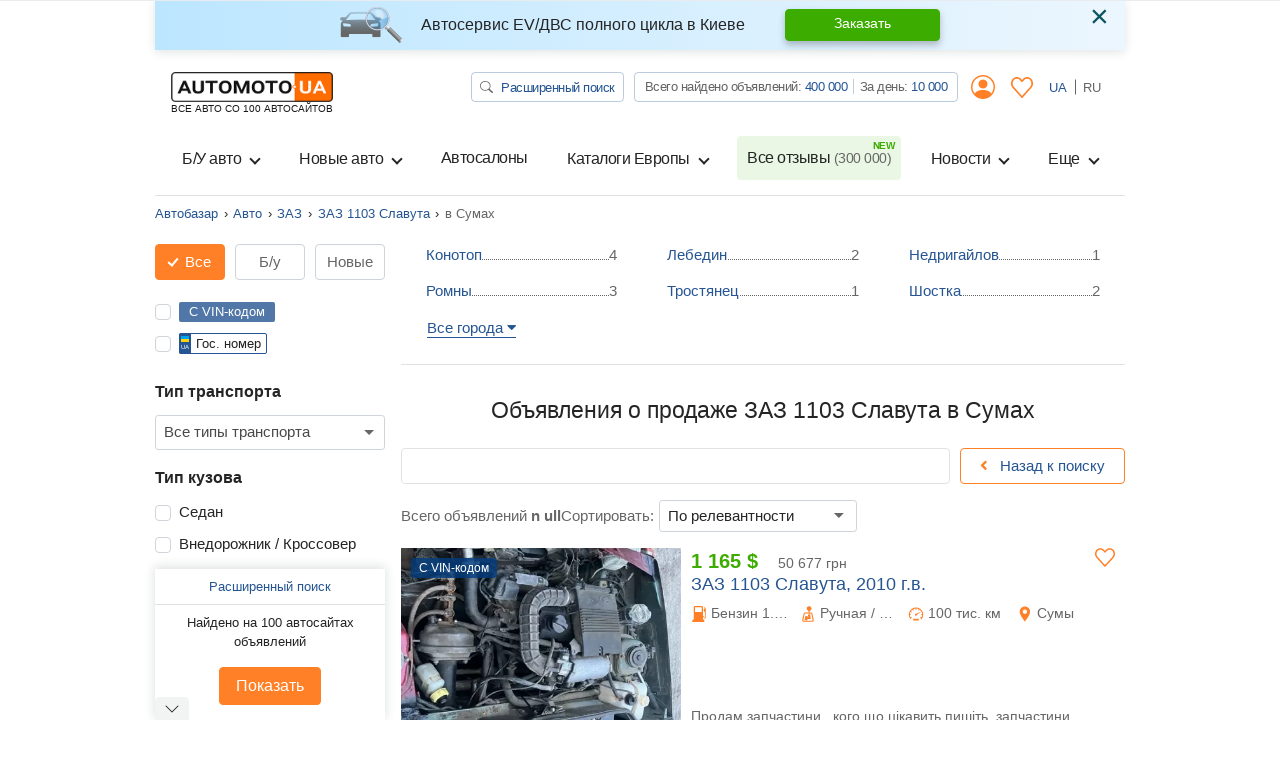

--- FILE ---
content_type: text/html; charset=utf-8
request_url: https://automoto.ua/car/ZAZ/1103-Slavuta/Sumy
body_size: 76186
content:
<!doctype html>
<html lang="ru">
<head>
    <meta charset="utf-8">
    <meta name="viewport" content="width=device-width, initial-scale=1, maximum-scale=1, user-scalable=0, shrink-to-fit=no">
    <title>Купить Авто ЗАЗ 1103 Славута в Сумах | Продажа б/у ЗАЗ 1103 Славута на Automoto.ua</title>

    <meta name="description" content="Более ⚡5 объявлений о продаже Авто ЗАЗ 1103 Славута в Сумах от 370$⚡. Цена, описание, фото, поиск по любым параметрам ЗАЗ 1103 Славута новых и б/у с пробегом в Сумах на Automoto.ua – мы ищем на 100 автосайтах. Находи дешевле. Выбери лучшее!">
<meta name="keywords" content="ЗАЗ 1103 Славута Сумы, ЗАЗ  1103 Славута Сумы, купить ЗАЗ  1103 Славута Сумы, продажа б у ЗАЗ 1103 Славута Сумы">

<meta name="robots" content="index,follow">
    
    <meta property="og:title" content="Купить Авто ЗАЗ 1103 Славута в Сумах | Продажа б/у ЗАЗ 1103 Славута на Automoto.ua"/>
<meta property="og:description" content="Более ⚡5 объявлений о продаже Авто ЗАЗ 1103 Славута в Сумах от 370$⚡. Цена, описание, фото, поиск по любым параметрам ЗАЗ 1103 Славута новых и б/у с пробегом в Сумах на Automoto.ua – мы ищем на 100 автосайтах. Находи дешевле. Выбери лучшее!"/>
<meta property="og:image" content="https://automoto.ua/logo-op.png"/>
<meta property="og:type" content="article"/>
<meta property="og:url" content="https://automoto.ua/car/ZAZ/1103-Slavuta/Sumy"/>
<meta property="og:site_name" content="AutoMoto.ua ИЩЕМ НА 100 АВТОСАЙТАХ"/>
<meta property="og:locale" content="ru_RU"/>
<meta property="twitter:creator" content="@AutoMotoUa"/>
<meta property="twitter:title" content="Купить Авто ЗАЗ 1103 Славута в Сумах | Продажа б/у ЗАЗ 1103 Славута на Automoto.ua"/>
<meta property="twitter:description" content="Более ⚡5 объявлений о продаже Авто ЗАЗ 1103 Славута в Сумах от 370$⚡. Цена, описание, фото, поиск по любым параметрам ЗАЗ 1103 Славута новых и б/у с пробегом в Сумах на Automoto.ua – мы ищем на 100 автосайтах. Находи дешевле. Выбери лучшее!"/>
<meta property="twitter:card" content="summary"/>
<meta property="twitter:image" content="https://automoto.ua/logo-op.png"/>



            
        
                
                    <link rel="canonical" href="https://automoto.ua/car/ZAZ/1103-Slavuta/Sumy">
        
    
    <script type="b85ca41e7da88fa73b8c2142-text/javascript">
        /*
 JavaScript Cookie v2.2.0
 https://github.com/js-cookie/js-cookie

 Copyright 2006, 2015 Klaus Hartl & Fagner Brack
 Released under the MIT license
*/
(function(l){var m=!1;"function"===typeof define&&define.amd&&(define(l),m=!0);"object"===typeof exports&&(module.exports=l(),m=!0);if(!m){var e=window.Cookies,a=window.Cookies=l();a.noConflict=function(){window.Cookies=e;return a}}})(function(){function l(){for(var e=0,a={};e<arguments.length;e++){var b=arguments[e],c;for(c in b)a[c]=b[c]}return a}function m(e){function a(b,c,d){if("undefined"!==typeof document){if(1<arguments.length){d=l({path:"/"},a.defaults,d);if("number"===typeof d.expires){var h=
	new Date;h.setMilliseconds(h.getMilliseconds()+864E5*d.expires);d.expires=h}d.expires=d.expires?d.expires.toUTCString():"";try{var g=JSON.stringify(c);/^[\{\[]/.test(g)&&(c=g)}catch(p){}c=e.write?e.write(c,b):encodeURIComponent(String(c)).replace(/%(23|24|26|2B|3A|3C|3E|3D|2F|3F|40|5B|5D|5E|60|7B|7D|7C)/g,decodeURIComponent);b=encodeURIComponent(String(b));b=b.replace(/%(23|24|26|2B|5E|60|7C)/g,decodeURIComponent);b=b.replace(/[\(\)]/g,escape);g="";for(var k in d)d[k]&&(g+="; "+k,!0!==d[k]&&(g+="="+
	d[k]));return document.cookie=b+"="+c+g}b||(g={});k=document.cookie?document.cookie.split("; "):[];for(var q=/(%[0-9A-Z]{2})+/g,n=0;n<k.length;n++){var r=k[n].split("="),f=r.slice(1).join("=");this.json||'"'!==f.charAt(0)||(f=f.slice(1,-1));try{h=r[0].replace(q,decodeURIComponent);f=e.read?e.read(f,h):e(f,h)||f.replace(q,decodeURIComponent);if(this.json)try{f=JSON.parse(f)}catch(p){}if(b===h){g=f;break}b||(g[h]=f)}catch(p){}}return g}}a.set=a;a.get=function(b){return a.call(a,b)};a.getJSON=function(){return a.apply({json:!0},
	[].slice.call(arguments))};a.defaults={};a.remove=function(b,c){a(b,"",l(c,{expires:-1}))};a.withConverter=m;return a}return m(function(){})});    </script>
    <script id="first-visit" type="b85ca41e7da88fa73b8c2142-text/javascript">
    (function() {
        if (Cookies.get('firstVisit')) {
            return;
        }
        Cookies.set('firstVisit', new Date().getTime(), { expires: 30 });
    })();
</script>
    <script id="user-segment" type="b85ca41e7da88fa73b8c2142-text/javascript">
    (function() {
        var userSegment = parseInt(Cookies.get('userSegment'));
        if (!userSegment) {
            userSegment = parseInt(Math.random() * 10) + 1;
        }
        Cookies.set('userSegment', userSegment, { expires: 30 });
    })();
</script>
    <link rel="alternate" hreflang="uk" href="https://automoto.ua/uk/car/ZAZ/1103-Slavuta/Sumy" />
<link rel="alternate" hreflang="ru" href="https://automoto.ua/car/ZAZ/1103-Slavuta/Sumy" />
    <script type="b85ca41e7da88fa73b8c2142-text/javascript">
    window.dataLayer = window.dataLayer || [];
    window.dataLayer.push({"pageType":"Catalog","autoType":"Used","autoIds":["70992345","70928567","70924480","52681588","69995897"],"autoCountry":"Украина","autoVehicle":"Легковые автомобили","autoMark":"ЗАЗ","autoModel":"1103 Славута","autoRegion":"Сумы | Сумская"});
</script>
    <!-- Google Tag Manager -->
<script type="b85ca41e7da88fa73b8c2142-text/javascript">(function(w,d,s,l,i){w[l]=w[l]||[];w[l].push({'gtm.start':
        new Date().getTime(),event:'gtm.js'});var f=d.getElementsByTagName(s)[0],
    j=d.createElement(s),dl=l!='dataLayer'?'&l='+l:'';j.async=true;j.src=
    'https://www.googletagmanager.com/gtm.js?id='+i+dl;f.parentNode.insertBefore(j,f);
})(window,document,'script','dataLayer','GTM-MJW8F96');</script>
<!-- End Google Tag Manager -->

    <style>
        .preloader {
            border: 4px solid #fc6c03;
            border-top-color: transparent;
            border-radius: 50%;
            width: 42px;
            height: 42px;
            position: absolute;
            left: 50%;
            top: 50%;
            margin-left: -21px;
            margin-top: -21px;
            z-index: 10;
            transform-origin: 50%;
            animation: swiper-preloader-spin 1s infinite linear;
            box-sizing: border-box;
        }
    </style>

    
    <style>
    :root{--swiper-theme-color:#007aff}:root{--swiper-navigation-size:44px}.swiper-pagination{position:absolute;text-align:center;transform:translate3d(0,0,0);z-index:10}.swiper-container-horizontal>.swiper-pagination-bullets{bottom:10px;left:0;width:100%}.swiper-pagination-bullet{width:8px;height:8px;display:inline-block;border-radius:100%;background:#000;opacity:.2}.swiper-pagination-bullet-active{opacity:1;background:var(--swiper-pagination-color,var(--swiper-theme-color))}.swiper-container-horizontal>.swiper-pagination-bullets .swiper-pagination-bullet{margin:0 4px}:root{--blue:#255592;--indigo:#6610f2;--purple:#6f42c1;--pink:#e83e8c;--red:#FE000E;--orange:#fc6c03;--yellow:#ffc107;--green:#3dac00;--teal:#20c997;--cyan:#17a2b8;--white:#fff;--gray:#666;--gray-dark:#343a40;--primary:#255592;--secondary:#666;--success:#3dac00;--info:#17a2b8;--warning:#ffc107;--danger:#FE000E;--light:#f2f4f4;--dark:#343a40;--main:#ff8026;--breakpoint-xs:0;--breakpoint-sm:576px;--breakpoint-md:768px;--breakpoint-lg:992px;--breakpoint-xl:1200px;--font-family-sans-serif:-apple-system,BlinkMacSystemFont,"Segoe UI",Roboto,"Helvetica Neue",Arial,"Noto Sans",sans-serif,"Apple Color Emoji","Segoe UI Emoji","Segoe UI Symbol","Noto Color Emoji";--font-family-monospace:SFMono-Regular,Menlo,Monaco,Consolas,"Liberation Mono","Courier New",monospace}*,::after,::before{box-sizing:border-box}html{font-family:sans-serif;line-height:1.15;-webkit-text-size-adjust:100%}header,main,nav{display:block}body{margin:0;font-family:-apple-system,BlinkMacSystemFont,"Segoe UI",Roboto,"Helvetica Neue",Arial,"Noto Sans",sans-serif,"Apple Color Emoji","Segoe UI Emoji","Segoe UI Symbol","Noto Color Emoji";font-size:1rem;font-weight:400;line-height:1.5;color:#252525;text-align:left;background-color:#fff}h1,h4,h5{margin-top:0;margin-bottom:.5rem}p{margin-top:0;margin-bottom:1rem}ol,ul{margin-top:0;margin-bottom:1rem}ul ul{margin-bottom:0}strong{font-weight:bolder}a{color:#255592;text-decoration:none;background-color:transparent}img{vertical-align:middle;border-style:none}svg{overflow:hidden;vertical-align:middle}label{display:inline-block;margin-bottom:.5rem}button{border-radius:0}button,input,optgroup,select{margin:0;font-family:inherit;font-size:inherit;line-height:inherit}button,input{overflow:visible}button,select{text-transform:none}select{word-wrap:normal}[type=button],[type=submit],button{-webkit-appearance:button}[type=button]::-moz-focus-inner,[type=submit]::-moz-focus-inner,button::-moz-focus-inner{padding:0;border-style:none}input[type=checkbox],input[type=radio]{box-sizing:border-box;padding:0}::-webkit-file-upload-button{font:inherit;-webkit-appearance:button}[hidden]{display:none!important}.h4,.h5,h1,h4,h5{margin-bottom:.5rem;font-weight:500;line-height:1.2}h1{font-size:2.5rem}@media (max-width:1200px){h1{font-size:calc(1.15rem + 1.8vw)}}.h4,h4{font-size:1.4375rem}@media (max-width:1200px){.h4,h4{font-size:calc(1.04375rem + .525vw)}}.h5,h5{font-size:1.25rem}@media (max-width:1200px){.h5,h5{font-size:calc(1.025rem + .3vw)}}.small{font-size:80%;font-weight:400}.list-unstyled{padding-left:0;list-style:none}.list-inline{padding-left:0;list-style:none}.list-inline-item{display:inline-block}.list-inline-item:not(:last-child){margin-right:.5rem}.img-fluid{max-width:100%;height:auto}.container{width:100%;padding-right:15px;padding-left:15px;margin-right:auto;margin-left:auto}@media (min-width:576px){.container{max-width:540px}}@media (min-width:768px){.container{max-width:720px}}@media (min-width:992px){.container{max-width:960px}}@media (min-width:1200px){.container{max-width:1000px}}.row{display:flex;flex-wrap:wrap;margin-right:-15px;margin-left:-15px}.no-gutters{margin-right:0;margin-left:0}.no-gutters>.col,.no-gutters>[class*=col-]{padding-right:0;padding-left:0}.col,.col-12,.col-6,.col-auto,.col-md-10,.col-md-3,.col-md-6{position:relative;width:100%;padding-right:15px;padding-left:15px}.col{flex-basis:0;flex-grow:1;max-width:100%}.col-auto{flex:0 0 auto;width:auto;max-width:100%}.col-6{flex:0 0 50%;max-width:50%}.col-12{flex:0 0 100%;max-width:100%}@media (min-width:768px){.col-md-3{flex:0 0 25%;max-width:25%}.col-md-6{flex:0 0 50%;max-width:50%}.col-md-10{flex:0 0 83.33333%;max-width:83.33333%}.order-md-3{order:3}}.form-control{display:block;width:100%;height:calc(1.5em + .75rem + 2px);padding:.375rem .75rem;font-size:1rem;font-weight:400;line-height:1.5;color:#252525;background-color:#fff;background-clip:padding-box;border:1px solid #ced4da;border-radius:.25rem}.form-control::-ms-expand{background-color:transparent;border:0}.form-control:-moz-focusring{color:transparent;text-shadow:0 0 0 #252525}.form-control-sm{height:calc(1.5em + .5rem + 2px);padding:.25rem .5rem;font-size:.875rem;line-height:1.5;border-radius:.2rem}select.form-control[multiple]{height:auto}.form-group{margin-bottom:1rem}.form-row{display:flex;flex-wrap:wrap;margin-right:-5px;margin-left:-5px}.form-row>.col,.form-row>[class*=col-]{padding-right:5px;padding-left:5px}.invalid-feedback{display:none;width:100%;margin-top:.25rem;font-size:80%;color:#fe000e}.btn{display:inline-block;font-weight:400;color:#252525;text-align:center;vertical-align:middle;background-color:transparent;border:1px solid transparent;padding:.375rem .75rem;font-size:1rem;line-height:1.5;border-radius:0}.btn-primary{color:#fff;background-color:#255592;border-color:#255592}.btn-success{color:#fff;background-color:#3dac00;border-color:#3dac00}.btn-main{color:#252525;background-color:#ff8026;border-color:#ff8026}.btn-outline-primary{color:#255592;border-color:#255592}.btn-outline-secondary{color:#666;border-color:#666}.btn-outline-danger{color:#fe000e;border-color:#fe000e}.btn-outline-main{color:#ff8026;border-color:#ff8026}.btn-outline-main:not(:disabled):not(.disabled).active{color:#252525;background-color:#ff8026;border-color:#ff8026}.btn-link{font-weight:400;color:#255592;text-decoration:none}.btn-lg{padding:.5rem 1rem;font-size:1.25rem;line-height:1.5;border-radius:0}@media (max-width:1200px){.btn-lg{font-size:calc(1.025rem + .3vw)}}.btn-sm{padding:.25rem .5rem;font-size:.875rem;line-height:1.5;border-radius:0}.fade:not(.show){opacity:0}.collapse:not(.show){display:none}.dropdown{position:relative}.dropdown-toggle{white-space:nowrap}.dropdown-toggle::after{display:inline-block;margin-left:.255em;vertical-align:.255em;content:"";border-top:.3em solid;border-right:.3em solid transparent;border-bottom:0;border-left:.3em solid transparent}.dropdown-menu{position:absolute;top:100%;left:0;z-index:1000;display:none;float:left;min-width:10rem;padding:.5rem 0;margin:.125rem 0 0;font-size:1rem;color:#252525;text-align:left;list-style:none;background-color:#fff;background-clip:padding-box;border:1px solid rgba(0,0,0,.15);border-radius:0}.dropdown-menu-right{right:0;left:auto}@media (min-width:768px){.dropdown-menu-md-right{right:0;left:auto}}.dropdown-item{display:block;width:100%;padding:.25rem 1.5rem;clear:both;font-weight:400;color:#252525;text-align:inherit;white-space:nowrap;background-color:transparent;border:0}.btn-group-toggle>.btn{margin-bottom:0}.btn-group-toggle>.btn input[type=radio]{position:absolute;clip:rect(0,0,0,0)}.custom-control{position:relative;z-index:1;display:block;min-height:1.5rem;padding-left:1.5rem}.custom-control-inline{display:inline-flex;margin-right:1rem}.custom-control-input{position:absolute;left:0;z-index:-1;width:1rem;height:1.25rem;opacity:0}.custom-control-input:checked~.custom-control-label::before{color:#fff;border-color:#ff8026;background-color:#fff}.custom-control-label{position:relative;margin-bottom:0;vertical-align:top}.custom-control-label::before{position:absolute;top:.25rem;left:-1.5rem;display:block;width:1rem;height:1rem;content:"";background-color:#fff;border:#adb5bd solid 1px}.custom-control-label::after{position:absolute;top:.25rem;left:-1.5rem;display:block;width:1rem;height:1rem;content:"";background:no-repeat 50%/50% 50%}.custom-checkbox .custom-control-label::before{border-radius:.25rem}.custom-checkbox .custom-control-input:checked~.custom-control-label::after{background-image:url("data:image/svg+xml,%3csvg xmlns='http://www.w3.org/2000/svg' width='8' height='8' viewBox='0 0 8 8'%3e%3cpath fill='%23fff' d='M6.564.75l-3.59 3.612-1.538-1.55L0 4.26l2.974 2.99L8 2.193z'/%3e%3c/svg%3e")}.custom-radio .custom-control-label::before{border-radius:50%}.custom-select{display:inline-block;width:100%;height:calc(1.5em + .75rem + 2px);padding:.375rem 1.75rem .375rem .75rem;font-size:1rem;font-weight:400;line-height:1.5;color:#252525;vertical-align:middle;background:#fff url("data:image/svg+xml,%3csvg xmlns='http://www.w3.org/2000/svg' width='4' height='5' viewBox='0 0 4 5'%3e%3cpath fill='%23343a40' d='M2 0L0 2h4zm0 5L0 3h4z'/%3e%3c/svg%3e") no-repeat right .75rem center/8px 10px;border:1px solid #ced4da;border-radius:.25rem;appearance:none}.custom-select::-ms-expand{display:none}.custom-select:-moz-focusring{color:transparent;text-shadow:0 0 0 #252525}.nav{display:flex;flex-wrap:wrap;padding-left:0;margin-bottom:0;list-style:none}.nav-link{display:block;padding:.5rem 1rem}.navbar{position:relative;display:flex;flex-wrap:wrap;align-items:center;justify-content:space-between;padding:.5rem 1rem}.navbar-brand{display:inline-block;padding-top:.3125rem;padding-bottom:.3125rem;margin-right:1rem;font-size:1.25rem;line-height:inherit;white-space:nowrap}@media (max-width:1200px){.navbar-brand{font-size:calc(1.025rem + .3vw)}}.navbar-nav{display:flex;flex-direction:column;padding-left:0;margin-bottom:0;list-style:none}.navbar-nav .nav-link{padding-right:0;padding-left:0}.navbar-nav .dropdown-menu{position:static;float:none}.navbar-collapse{flex-basis:100%;flex-grow:1;align-items:center}.navbar-toggler{padding:.25rem .75rem;font-size:1.25rem;line-height:1;background-color:transparent;border:1px solid transparent;border-radius:0}@media (max-width:1200px){.navbar-toggler{font-size:calc(1.025rem + .3vw)}}.navbar-toggler-icon{display:inline-block;width:1.5em;height:1.5em;vertical-align:middle;content:"";background:no-repeat center center;background-size:100% 100%}@media (min-width:992px){.navbar-expand-lg{flex-flow:row nowrap;justify-content:flex-start}.navbar-expand-lg .navbar-nav{flex-direction:row}.navbar-expand-lg .navbar-nav .dropdown-menu{position:absolute}.navbar-expand-lg .navbar-nav .nav-link{padding-right:.5rem;padding-left:.5rem}.navbar-expand-lg .navbar-collapse{display:flex!important;flex-basis:auto}.navbar-expand-lg .navbar-toggler{display:none}}.navbar-light .navbar-brand{color:rgba(0,0,0,.9)}.navbar-light .navbar-nav .nav-link{color:#252525}.navbar-light .navbar-nav .nav-link.active{color:rgba(0,0,0,.9)}.navbar-light .navbar-toggler{color:#252525;border-color:rgba(0,0,0,.1)}.navbar-light .navbar-toggler-icon{background-image:url("data:image/svg+xml,%3csvg xmlns='http://www.w3.org/2000/svg' width='30' height='30' viewBox='0 0 30 30'%3e%3cpath stroke='%23252525' stroke-linecap='round' stroke-miterlimit='10' stroke-width='2' d='M4 7h22M4 15h22M4 23h22'/%3e%3c/svg%3e")}.card{position:relative;display:flex;flex-direction:column;min-width:0;word-wrap:break-word;background-color:#fff;background-clip:border-box;border:1px solid rgba(0,0,0,.125)}.card-body{flex:1 1 auto;min-height:1px;padding:1.25rem}.card-title{margin-bottom:.75rem}.card-img-overlay{position:absolute;top:0;right:0;bottom:0;left:0;padding:1.25rem}.card-img-top{flex-shrink:0;width:100%}.breadcrumb{display:flex;flex-wrap:wrap;padding:.75rem 1rem;margin-bottom:1rem;list-style:none;background-color:#e9ecef;border-radius:.25rem}.breadcrumb-item{display:flex}.breadcrumb-item+.breadcrumb-item{padding-left:.5rem}.breadcrumb-item+.breadcrumb-item::before{display:inline-block;padding-right:.5rem;color:#252525;content:"›"}.breadcrumb-item.active{color:#666}.badge{display:inline-block;padding:.25em .4em;font-size:75%;font-weight:700;line-height:1;text-align:center;white-space:nowrap;vertical-align:baseline;border-radius:.25rem}.badge-primary{color:#fff;background-color:#255592}.badge-success{color:#fff;background-color:#3dac00}.alert{position:relative;padding:.75rem 1.25rem;margin-bottom:1rem;border:1px solid transparent;border-radius:.25rem}.alert-dismissible{padding-right:4.5rem}.alert-dismissible .close{position:absolute;top:0;right:0;padding:.75rem 1.25rem;color:inherit}.alert-info{color:#0c5460;background-color:#d1ecf1;border-color:#bee5eb}.progress{display:flex;height:1rem;overflow:hidden;line-height:0;font-size:.75rem;background-color:#e9ecef;border-radius:.25rem}.progress-bar{display:flex;flex-direction:column;justify-content:center;overflow:hidden;color:#fff;text-align:center;white-space:nowrap;background-color:#255592}.close{float:right;font-size:2rem;font-weight:300;line-height:1;color:#000;opacity:.5}@media (max-width:1200px){.close{font-size:calc(1.1rem + 1.2vw)}}button.close{padding:0;background-color:transparent;border:0}.modal{position:fixed;top:0;left:0;z-index:1050;display:none;width:100%;height:100%;overflow:hidden;outline:0}.modal-dialog{position:relative;width:auto;margin:.5rem}.modal.fade .modal-dialog{transform:translate(0,-50px)}.modal-dialog-scrollable{display:flex;max-height:calc(100% - 1rem)}.modal-dialog-scrollable .modal-content{max-height:calc(100vh - 1rem);overflow:hidden}.modal-dialog-scrollable .modal-footer,.modal-dialog-scrollable .modal-header{flex-shrink:0}.modal-dialog-scrollable .modal-body{overflow-y:auto}.modal-dialog-centered{display:flex;align-items:center;min-height:calc(100% - 1rem)}.modal-dialog-centered::before{display:block;height:calc(100vh - 1rem);height:min-content;content:""}.modal-content{position:relative;display:flex;flex-direction:column;width:100%;background-color:#fff;background-clip:padding-box;border:1px solid rgba(0,0,0,.2);border-radius:0;outline:0}.modal-header{display:flex;align-items:flex-start;justify-content:space-between;padding:1rem 1rem;border-bottom:1px solid #e0e3e4}.modal-header .close{padding:1rem 1rem;margin:-1rem -1rem -1rem auto}.modal-title{margin-bottom:0;line-height:1.5}.modal-body{position:relative;flex:1 1 auto;padding:1rem}.modal-footer{display:flex;flex-wrap:wrap;align-items:center;justify-content:flex-end;padding:.75rem;border-top:1px solid #e0e3e4}.modal-footer>*{margin:.25rem}@media (min-width:576px){.modal-dialog{max-width:500px;margin:1.75rem auto}.modal-dialog-scrollable{max-height:calc(100% - 3.5rem)}.modal-dialog-scrollable .modal-content{max-height:calc(100vh - 3.5rem)}.modal-dialog-centered{min-height:calc(100% - 3.5rem)}.modal-dialog-centered::before{height:calc(100vh - 3.5rem);height:min-content}}.bg-primary{background-color:#255592!important}.bg-main{background-color:#ff8026!important}.bg-white{background-color:#fff!important}.border{border:1px solid #e0e3e4!important}.border-top{border-top:1px solid #e0e3e4!important}.border-bottom{border-bottom:1px solid #e0e3e4!important}.border-0{border:0!important}.border-bottom-0{border-bottom:0!important}.border-success{border-color:#3dac00!important}.rounded{border-radius:.25rem!important}.rounded-circle{border-radius:50%!important}.d-none{display:none!important}.d-block{display:block!important}.d-flex{display:flex!important}.d-inline-flex{display:inline-flex!important}@media (min-width:768px){.d-md-none{display:none!important}.d-md-block{display:block!important}.d-md-flex{display:flex!important}}@media (min-width:992px){.d-lg-none{display:none!important}.d-lg-block{display:block!important}.d-lg-flex{display:flex!important}}.flex-row{flex-direction:row!important}.flex-column{flex-direction:column!important}.flex-nowrap{flex-wrap:nowrap!important}.flex-shrink-0{flex-shrink:0!important}.justify-content-center{justify-content:center!important}.justify-content-between{justify-content:space-between!important}.align-items-start{align-items:flex-start!important}.align-items-center{align-items:center!important}.align-items-baseline{align-items:baseline!important}.align-self-center{align-self:center!important}@media (min-width:768px){.flex-md-row{flex-direction:row!important}.flex-md-column{flex-direction:column!important}.align-items-md-start{align-items:flex-start!important}}@media (min-width:992px){.flex-lg-column-reverse{flex-direction:column-reverse!important}.flex-lg-wrap{flex-wrap:wrap!important}}.position-relative{position:relative!important}.fixed-top{position:fixed;top:0;right:0;left:0;z-index:1030}.w-100{width:100%!important}.w-auto{width:auto!important}.h-100{height:100%!important}.mh-100{max-height:100%!important}.m-0{margin:0!important}.mx-0{margin-right:0!important}.mb-0{margin-bottom:0!important}.ml-0,.mx-0{margin-left:0!important}.mt-1{margin-top:.25rem!important}.mr-1{margin-right:.25rem!important}.mb-1{margin-bottom:.25rem!important}.ml-1{margin-left:.25rem!important}.my-2{margin-top:.5rem!important}.mr-2{margin-right:.5rem!important}.mb-2,.my-2{margin-bottom:.5rem!important}.ml-2{margin-left:.5rem!important}.mt-3,.my-3{margin-top:1rem!important}.mr-3,.mx-3{margin-right:1rem!important}.mb-3,.my-3{margin-bottom:1rem!important}.ml-3,.mx-3{margin-left:1rem!important}.mb-4{margin-bottom:1.5rem!important}.mt-5{margin-top:3rem!important}.mb-5{margin-bottom:3rem!important}.p-0{padding:0!important}.pt-0,.py-0{padding-top:0!important}.px-0{padding-right:0!important}.py-0{padding-bottom:0!important}.pl-0,.px-0{padding-left:0!important}.p-2{padding:.5rem!important}.pt-2,.py-2{padding-top:.5rem!important}.pb-2,.py-2{padding-bottom:.5rem!important}.py-3{padding-top:1rem!important}.px-3{padding-right:1rem!important}.pb-3,.py-3{padding-bottom:1rem!important}.px-3{padding-left:1rem!important}.m-auto{margin:auto!important}.mx-auto{margin-right:auto!important}.ml-auto,.mx-auto{margin-left:auto!important}@media (min-width:768px){.mx-md-0{margin-right:0!important}.mx-md-0{margin-left:0!important}.mt-md-1{margin-top:.25rem!important}.mb-md-3{margin-bottom:1rem!important}.mt-md-4{margin-top:1.5rem!important}.mb-md-5{margin-bottom:3rem!important}.py-md-0{padding-top:0!important}.px-md-0{padding-right:0!important}.py-md-0{padding-bottom:0!important}.px-md-0{padding-left:0!important}.py-md-3{padding-top:1rem!important}.pb-md-3,.py-md-3{padding-bottom:1rem!important}.px-md-4{padding-right:1.5rem!important}.px-md-4{padding-left:1.5rem!important}.mx-md-auto{margin-right:auto!important}.ml-md-auto,.mx-md-auto{margin-left:auto!important}}@media (min-width:992px){.pl-lg-3{padding-left:1rem!important}.ml-lg-auto{margin-left:auto!important}}.stretched-link::after{position:absolute;top:0;right:0;bottom:0;left:0;z-index:1;content:"";background-color:rgba(0,0,0,0)}.text-nowrap{white-space:nowrap!important}.text-center{text-align:center!important}.text-uppercase{text-transform:uppercase!important}.font-weight-normal{font-weight:400!important}.font-weight-bold{font-weight:700!important}.text-white{color:#fff!important}.text-primary{color:#255592!important}.text-secondary{color:#666!important}.text-success{color:#3dac00!important}.text-danger{color:#fe000e!important}.text-main{color:#ff8026!important}.text-muted{color:#666!important}.fa,.fab,.far,.fas{-moz-osx-font-smoothing:grayscale;-webkit-font-smoothing:antialiased;display:inline-block;font-style:normal;font-variant:normal;text-rendering:auto;line-height:1}.fa-lg{font-size:1.33333em;line-height:.75em;vertical-align:-.0667em}.fa-3x{font-size:3em}.fa-angle-left:before{content:"\f104"}.fa-arrow-right:before{content:"\f061"}.fa-caret-down:before{content:"\f0d7"}.fa-caret-up:before{content:"\f0d8"}.fa-check:before{content:"\f00c"}.fa-envelope:before{content:"\f0e0"}.fa-facebook-messenger:before{content:"\f39f"}.fa-star:before{content:"\f005"}.fa-telegram-plane:before{content:"\f3fe"}.fa-user-circle:before{content:"\f2bd"}.fa-viber:before{content:"\f409"}@font-face{font-family:'Font Awesome 5 Free';font-style:normal;font-weight:400;font-display:swap;src:url(/buildApp/src/fonts/fa-regular-400.eot);src:url(/buildApp/src/fonts/fa-regular-400.eot?#iefix) format("embedded-opentype"),url(/buildApp/src/fonts/fa-regular-400.woff2) format("woff2"),url(/buildApp/src/fonts/fa-regular-400.woff) format("woff"),url(/buildApp/src/fonts/fa-regular-400.ttf) format("truetype"),url(/buildApp/src/fonts/fa-regular-400.svg#fontawesome) format("svg")}.far{font-family:'Font Awesome 5 Free';font-weight:400}@font-face{font-family:'Font Awesome 5 Free';font-style:normal;font-weight:900;font-display:swap;src:url(/buildApp/src/fonts/fa-solid-900.eot);src:url(/buildApp/src/fonts/fa-solid-900.eot?#iefix) format("embedded-opentype"),url(/buildApp/src/fonts/fa-solid-900.woff2) format("woff2"),url(/buildApp/src/fonts/fa-solid-900.woff) format("woff"),url(/buildApp/src/fonts/fa-solid-900.ttf) format("truetype"),url(/buildApp/src/fonts/fa-solid-900.svg#fontawesome) format("svg")}.fa,.fas{font-family:'Font Awesome 5 Free';font-weight:900}@font-face{font-family:'Font Awesome 5 Brands';font-style:normal;font-weight:400;font-display:swap;src:url(/buildApp/src/fonts/fa-brands-400.eot);src:url(/buildApp/src/fonts/fa-brands-400.eot?#iefix) format("embedded-opentype"),url(/buildApp/src/fonts/fa-brands-400.woff2) format("woff2"),url(/buildApp/src/fonts/fa-brands-400.woff) format("woff"),url(/buildApp/src/fonts/fa-brands-400.ttf) format("truetype"),url(/buildApp/src/fonts/fa-brands-400.svg#fontawesome) format("svg")}.fab{font-family:'Font Awesome 5 Brands';font-weight:400}@font-face{font-family:icon-font;src:url(/buildApp/src/fonts/icon-font-1.eot);src:url(/buildApp/src/fonts/icon-font-1.eot?#iefix) format("embedded-opentype"),url(/buildApp/src/fonts/icon-font-1.woff) format("woff"),url(/buildApp/src/fonts/icon-font-1.ttf) format("truetype"),url(/buildApp/src/fonts/icon-font-1.svg#markicon) format("svg");font-weight:400;font-style:normal;font-display:swap}[class*=" icon-"]:before,[class^=icon-]:before{font-family:icon-font;font-style:normal;font-weight:400;font-variant:normal;text-transform:none;speak:none;line-height:1;-webkit-font-smoothing:antialiased;-moz-osx-font-smoothing:grayscale}[class*=icon-f-],[class^=icon-f-]{background-size:contain;background-repeat:no-repeat;display:flex;align-items:center;height:100%;width:100%}.icon-f-1{background-image:url("data:image/svg+xml,%3Csvg xmlns='http://www.w3.org/2000/svg' version='1.1' width='32' height='32' viewBox='0 0 32 32'%3E%3Ctitle%3Ef-1%3C/title%3E%3Cpath xmlns='http://www.w3.org/2000/svg' fill='%23ff8026' d='M29.125 4.188l-2.625-2.688c-0.313-0.25-0.688-0.25-1 0-0.25 0.313-0.25 0.688 0 1l2.25 2.188-2.25 2.188c-0.125 0.125-0.188 0.313-0.188 0.438v2c0 1.5 1.188 2.688 2.688 2.688v11.313c0 0.375-0.313 0.688-0.688 0.688s-0.625-0.313-0.625-0.688v-1.313c0-1.125-0.938-2-2-2h-0.688v-17.313c0-1.5-1.188-2.688-2.688-2.688h-13.313c-1.5 0-2.688 1.188-2.688 2.688v24c-1.438 0-2.625 1.188-2.625 2.625v2c0 0.375 0.25 0.688 0.625 0.688h22.688c0.375 0 0.688-0.313 0.688-0.688v-2c0-1.438-1.188-2.625-2.688-2.625v-5.375h0.688c0.375 0 0.625 0.313 0.625 0.688v1.313c0 1.125 0.938 2 2 2 1.125 0 2-0.875 2-2v-18.625c0-0.188-0.063-0.375-0.188-0.5zM21.313 11.375c0 0.313-0.25 0.625-0.625 0.625h-12c-0.375 0-0.688-0.313-0.688-0.625v-8.063c0-0.375 0.313-0.625 0.688-0.625h12c0.375 0 0.625 0.25 0.625 0.625z'/%3E%3C/svg%3E")}.icon-f-2{background-image:url("data:image/svg+xml,%3Csvg xmlns='http://www.w3.org/2000/svg' version='1.1' width='32' height='32' viewBox='0 0 32 32'%3E%3Ctitle%3Ef-2%3C/title%3E%3Cpath fill='%23ff8026' d='M1.125 17.125h14.313c0.5 2.063 2.375 3.625 4.563 3.625 2.25 0 4.125-1.563 4.625-3.625h6.25c0.625 0 1.125-0.5 1.125-1.125s-0.5-1.125-1.125-1.125h-6.25c-0.5-2.063-2.375-3.625-4.625-3.625-2.188 0-4.063 1.563-4.563 3.625h-14.313c-0.625 0-1.125 0.5-1.125 1.125s0.5 1.125 1.125 1.125zM20 13.5c1.375 0 2.5 1.125 2.5 2.5s-1.125 2.5-2.5 2.5c-1.375 0-2.5-1.125-2.5-2.5s1.125-2.5 2.5-2.5zM1.125 28h6.875c0.5 2.063 2.375 3.563 4.563 3.563 2.25 0 4.125-1.5 4.625-3.563h13.688c0.625 0 1.125-0.5 1.125-1.125s-0.5-1.125-1.125-1.125h-13.688c-0.5-2.063-2.375-3.625-4.625-3.625-2.188 0-4.063 1.563-4.563 3.625h-6.875c-0.625 0-1.125 0.5-1.125 1.125s0.5 1.125 1.125 1.125zM12.563 24.375c1.375 0 2.5 1.125 2.5 2.5s-1.125 2.438-2.5 2.438c-1.313 0-2.438-1.063-2.438-2.438 0 0 0 0 0 0 0-0.063 0-0.063 0-0.063 0-1.375 1.125-2.438 2.438-2.438zM1.125 6.25h6.875c0.5 2.063 2.375 3.625 4.563 3.625 2.25 0 4.125-1.563 4.625-3.625h13.688c0.625 0 1.125-0.5 1.125-1.125s-0.5-1.125-1.125-1.125h-13.688c-0.5-2.063-2.375-3.563-4.625-3.563-2.188 0-4.063 1.5-4.563 3.563h-6.875c-0.625 0-1.125 0.5-1.125 1.125s0.5 1.125 1.125 1.125zM12.563 2.625c1.375 0 2.5 1.125 2.5 2.5s-1.125 2.5-2.5 2.5c-1.313 0-2.438-1.063-2.438-2.438 0 0 0-0.063 0-0.063s0 0 0-0.063c0-1.313 1.125-2.438 2.438-2.438z'/%3E%3C/svg%3E");background-size:20px;background-position:center;transform:rotate(90deg)}.icon-f-3{background-image:url("data:image/svg+xml,%3Csvg xmlns='http://www.w3.org/2000/svg' version='1.1' width='32' height='32' viewBox='0 0 32 32'%3E%3Ctitle%3Ef-3%3C/title%3E%3Cpath xmlns='http://www.w3.org/2000/svg' fill='%23ff8026' d='M27.438 28.188c0 1.063-0.313 2-1.125 2.813-0.438 0.438-1 0.688-1.625 0.688-0.5 0-0.938 0-1.438 0-1.813 0-3.625 0-5.438 0-0.563 0-1.125 0-1.688 0-2.063 0-4.125 0-6.188 0-0.25 0-0.438 0-0.625 0-0.25 0-0.5 0-0.75 0-0.563 0-1.063 0.063-1.563 0-0.563-0.063-1-0.375-1.438-0.75-0.5-0.563-0.813-1.188-0.938-1.875-0.063-0.375-0.125-0.75-0.125-1.063 0-0.438 0.063-0.813 0.188-1.188 0.063-0.313 0.125-0.625 0.188-0.938 0.125-0.688 0.313-1.313 0.438-2 0.188-0.688 0.313-1.375 0.5-2.063 0.125-0.688 0.25-1.313 0.438-1.938 0.063-0.563 0.188-1.063 0.313-1.625l0.188-0.75c0 0 0 0 0-0.063 0 0 0 0 0 0l0.25-1c0.063-0.25 0.063-0.5 0.125-0.75 0.25-0.813 0.625-1.563 1.313-2.125 0.438-0.313 0.938-0.5 1.5-0.5 2.125 0 4.25 0 6.438 0 0.125 0 0.125 0 0.125 0.188 0 0.563 0 1.188 0 1.75 0 0.25 0 0.25-0.188 0.25-2.063 0-4.125 0-6.188-0.063-0.313 0-0.563 0.188-0.688 0.5-0.125 0.25-0.188 0.5-0.25 0.75-0.188 0.688-0.313 1.313-0.438 1.938-0.125 0.563-0.25 1.063-0.375 1.625-0.125 0.688-0.313 1.375-0.438 2.063-0.188 0.688-0.313 1.313-0.438 1.938-0.125 0.375-0.188 0.813-0.25 1.188-0.125 0.5-0.313 1.063-0.375 1.625-0.125 0.438-0.25 0.938-0.25 1.375 0.063 0.438 0.188 0.813 0.438 1.125 0.125 0.188 0.25 0.25 0.438 0.25 1.313-0.063 2.688-0.063 4.063-0.063 4.25 0 8.5 0 12.75 0.063 0.438 0 0.563-0.063 0.813-0.563s0.25-1.063 0.125-1.563c-0.125-0.563-0.25-1.125-0.375-1.688-0.125-0.5-0.25-1-0.375-1.563-0.125-0.625-0.25-1.313-0.375-1.938-0.188-0.688-0.313-1.438-0.5-2.125-0.125-0.625-0.313-1.25-0.438-1.938-0.125-0.625-0.313-1.25-0.438-1.938-0.063-0.313-0.188-0.688-0.438-0.875-0.125-0.063-0.25-0.125-0.375-0.125-0.625-0.063-1.188-0.063-1.813 0-0.125 0-0.188-0.063-0.188-0.188 0-0.625 0-1.25 0-1.813 0-0.125 0.063-0.188 0.188-0.188 0.563 0 1.188 0 1.813 0 1.063 0 1.875 0.563 2.438 1.438 0.25 0.5 0.438 1.063 0.563 1.625 0.063 0.375 0.125 0.75 0.25 1.125 0 0.188 0.063 0.375 0.063 0.563 0.125 0.313 0.188 0.625 0.25 1 0.125 0.625 0.313 1.25 0.438 1.938 0.125 0.5 0.25 1.063 0.375 1.625 0.063 0.25 0.125 0.563 0.188 0.875 0.125 0.5 0.25 1 0.375 1.563 0.125 0.625 0.25 1.25 0.375 1.938 0.125 0.438 0.25 0.938 0.188 1.438zM19.063 18.188c-0.5 0-1 0-1.438 0-0.125 0-0.25 0-0.313-0.063-0.438-0.125-0.813-0.5-0.75-1.063 0-0.375 0-0.75-0.063-1.125 0-0.125 0-0.125-0.125-0.063-0.063 0-0.125 0.063-0.125 0.188-0.063 0.188-0.063 0.438-0.063 0.688 0 0.313 0 0.625 0 0.938 0.063 1.438 0.063 2.938 0.125 4.375 0 0.125-0.063 0.188-0.125 0.188-0.438 0-0.813 0-1.188 0-0.063 0-0.125-0.063-0.125-0.188 0-0.5 0-0.938 0-1.438 0-0.188 0-0.313-0.125-0.438-0.125 0-0.188 0-0.313 0-1.188 0-2.375 0-3.563 0-0.063 0-0.125 0-0.188 0-0.125 0-0.188 0.125-0.25 0.25 0 0.188-0.063 0.375-0.063 0.625-0.063 0.438-0.125 0.875-0.188 1.375-0.063 0.313-0.063 0.625-0.125 0.938-0.063 0.5-0.125 0.938-0.188 1.438-0.063 0.313-0.125 0.625-0.125 0.938-0.063 0.5-0.125 0.938-0.188 1.375-0.063 0.375-0.125 0.75-0.188 1.125 0 0.25 0.125 0.438 0.375 0.438 0.563 0 1.125 0 1.688 0 0.938 0 1.938 0 2.938 0 0.375 0 0.5-0.188 0.5-0.5-0.063-0.688 0-1.438 0-2.188 0-0.125 0-0.125 0.125-0.125 1-0.063 1.938-0.063 3.063-0.063 0.875 0 1.875 0 2.875 0 0.313 0 0.438-0.188 0.375-0.5 0-0.375-0.063-0.75-0.125-1.188 0-0.313-0.063-0.625-0.063-1-0.063-0.375-0.125-0.75-0.188-1.125 0-0.438-0.063-0.813-0.125-1.188 0-0.313-0.063-0.688-0.063-1-0.063-0.313-0.063-0.688-0.125-1-0.063-0.375-0.125-0.75-0.125-1.125-0.063-0.563-0.125-1.063-0.188-1.563 0-0.125-0.063-0.188-0.188-0.25-0.125-0.125-0.188-0.063-0.188 0.063 0 0.438 0 0.813 0 1.25 0 0.5-0.375 0.938-0.875 1zM17 9.75v6.625c0 0.75 0.563 1.438 1.25 1.438s1.25-0.688 1.25-1.438v-6.688c1.938-0.5 3.375-2.375 3.438-4.5 0-2.688-2.063-4.813-4.625-4.813-2.625-0.063-4.688 2.063-4.75 4.625-0.063 2.25 1.438 4.188 3.438 4.75z'/%3E%3C/svg%3E")}.icon-f-4{background-image:url("data:image/svg+xml,%3Csvg xmlns='http://www.w3.org/2000/svg' version='1.1' width='32' height='32' viewBox='0 0 32 32'%3E%3Ctitle%3Ef-4%3C/title%3E%3Cpath xmlns='http://www.w3.org/2000/svg' fill='%23255592' d='M19.563 29.563h5.438c1.625 0 3-1.375 3-3v-10.375l1.438 1.375c0.438 0.375 1.125 0.375 1.563-0.063 0.438-0.5 0.438-1.188-0.063-1.625l-14.063-13.125c-0.438-0.375-1.063-0.375-1.5 0l-14.313 13.125c-0.438 0.438-0.5 1.125-0.063 1.625 0.188 0.188 0.5 0.313 0.813 0.313 0.25 0 0.563-0.063 0.75-0.25l1.875-1.75v10.75c0 1.625 1.313 3 3 3h5.438c0.625 0 1.125-0.5 1.125-1.125v-6.5c0-0.375 0.313-0.75 0.75-0.75h2.938c0.438 0 0.75 0.375 0.75 0.75v6.5c0 0.625 0.5 1.125 1.125 1.125zM17.688 18.938h-2.938c-1.688 0-3 1.375-3 3v5.375h-4.313c-0.438 0-0.75-0.375-0.75-0.75v-12.813l9.438-8.625 9.625 9v12.438c0 0.375-0.313 0.75-0.75 0.75h-4.313v-5.375c0-1.625-1.375-3-3-3z'/%3E%3C/svg%3E");background-position:center;width:13px}.icon-f-5{background-image:url("data:image/svg+xml,%3Csvg xmlns='http://www.w3.org/2000/svg' version='1.1' width='32' height='32' viewBox='0 0 32 32'%3E%3Ctitle%3Ef-5%3C/title%3E%3Cpath xmlns='http://www.w3.org/2000/svg' fill='%23ff8026' d='M16 3c-7.938 0-14.375 6.5-14.375 14.438 0 2.938 0.875 5.813 2.563 8.188 0.313 0.5 0.938 0.563 1.438 0.25s0.563-0.938 0.25-1.438c0-0.063-0.063-0.125-0.125-0.188l1.75-1c0.313-0.188 0.375-0.625 0.188-0.938l-0.188-0.313c-0.188-0.313-0.563-0.375-0.875-0.188l-1.75 1c-0.688-1.375-1.125-3-1.188-4.563h1.875c0.375 0 0.625-0.313 0.625-0.625v-0.438c0-0.313-0.25-0.625-0.625-0.625h-1.938c0.125-1.688 0.625-3.313 1.313-4.813l1.563 1.125c0.313 0.188 0.688 0.125 0.875-0.188l0.25-0.313c0.188-0.25 0.125-0.688-0.188-0.875l-1.625-1.188c0.938-1.25 2-2.375 3.313-3.188l0.813 1.688c0.125 0.313 0.5 0.438 0.875 0.25l0.375-0.125c0.313-0.125 0.438-0.5 0.313-0.813l-0.875-1.813c1.438-0.688 2.938-1.125 4.563-1.25v1.875c0 0.375 0.25 0.625 0.625 0.625h0.375c0.375 0 0.625-0.25 0.625-0.625v-1.875c1.688 0.125 3.313 0.625 4.75 1.313l-1 1.563c-0.188 0.375-0.063 0.75 0.25 0.938l0.313 0.188c0.313 0.188 0.688 0.063 0.875-0.25l1-1.563c3 2.063 5.063 5.438 5.313 9.25h-1.938c-0.313 0-0.625 0.313-0.625 0.625v0.438c0 0.313 0.313 0.625 0.625 0.625h1.938c-0.125 1.625-0.563 3.25-1.25 4.688l-1.5-1.125c-0.313-0.188-0.75-0.125-0.938 0.125l-0.188 0.313c-0.25 0.313-0.188 0.75 0.125 0.938l1.625 1.188c-0.188 0.313-0.438 0.625-0.688 0.938-0.375 0.438-0.313 1.063 0.125 1.438 0.188 0.188 0.438 0.25 0.625 0.25 0.313 0 0.625-0.125 0.813-0.438 2.188-2.5 3.313-5.75 3.313-9.063 0-7.938-6.438-14.438-14.375-14.438zM18.063 17.625l7.375-5.5c0.188-0.375-0.313-0.313-0.313-0.313l-8.125 3.625c-0.063 0-0.063 0-0.125 0-0.25-0.125-0.563-0.188-0.875-0.188-1.125 0-2.125 0.938-2.125 2.125 0 1.125 0.938 2.063 2.125 2.063 1.063 0 1.938-0.813 2.063-1.813zM21 25.5h-9.875c-0.313 0-0.625 0.25-0.625 0.563v2.375c0 0.313 0.313 0.563 0.625 0.563h9.875c0.375 0 0.625-0.25 0.625-0.563v-2.375c0-0.313-0.25-0.563-0.625-0.563z'/%3E%3C/svg%3E")}.icon-f-6{background-image:url("data:image/svg+xml,%3Csvg xmlns='http://www.w3.org/2000/svg' version='1.1' width='32' height='32' viewBox='0 0 32 32'%3E%3Ctitle%3Ef-6%3C/title%3E%3Cpath xmlns='http://www.w3.org/2000/svg' fill='%23ff8026' d='M15.75 1c-5.75 0-10.438 4.688-10.438 10.438 0 7.188 10.438 19.563 10.438 19.563s10.438-12.688 10.438-19.563c0-5.75-4.688-10.438-10.438-10.438zM18.875 14.5c-0.875 0.813-2 1.25-3.125 1.25s-2.313-0.438-3.188-1.25c-1.688-1.75-1.688-4.563 0-6.313 0.875-0.875 2-1.313 3.188-1.313s2.313 0.438 3.125 1.313c1.75 1.75 1.75 4.563 0 6.313z'/%3E%3C/svg%3E")}.icon-f-7{background-image:url("data:image/svg+xml,%3Csvg xmlns='http://www.w3.org/2000/svg' version='1.1' width='32' height='32' viewBox='0 0 32 32'%3E%3Ctitle%3Ef-7%3C/title%3E%3Cpath xmlns='http://www.w3.org/2000/svg' fill='%23255592' d='M29.188 5c-5.438 0-9.625-1.563-13.188-5-3.563 3.438-7.75 5-13.188 5 0 8.938-1.875 21.813 13.188 27 15.063-5.188 13.188-18.063 13.188-27zM14.938 20.75l-4.438-4.375 2-2 2.438 2.438 4.563-4.563 2 1.938z'/%3E%3C/svg%3E")}.icon-f-8{background-image:url("data:image/svg+xml,%3Csvg xmlns='http://www.w3.org/2000/svg' version='1.1' width='32' height='32' viewBox='0 0 32 32'%3E%3Ctitle%3Ef-8%3C/title%3E%3Cpath xmlns='http://www.w3.org/2000/svg' fill='%23ff8026' d='M15.688 7.813l-3.5-3.5c-0.375-0.438-1-0.438-1.375 0l-3.5 3.5c-0.438 0.375-0.438 1 0 1.375 0.375 0.438 1 0.438 1.375 0l1.813-1.75v19.563c0 0.563 0.438 1 1 1s1-0.438 1-1v-19.563l1.813 1.75c0.188 0.188 0.438 0.313 0.688 0.313s0.5-0.125 0.688-0.313c0.438-0.375 0.438-1 0-1.375zM24.688 22.813c-0.375-0.438-1-0.438-1.375 0l-1.813 1.75v-19.563c0-0.563-0.438-1-1-1s-1 0.438-1 1v19.563l-1.813-1.75c-0.375-0.438-1-0.438-1.375 0-0.438 0.375-0.438 1 0 1.375l3.5 3.5c0.188 0.188 0.438 0.313 0.688 0.313s0.5-0.125 0.688-0.313l3.5-3.5c0.438-0.375 0.438-1 0-1.375z'/%3E%3C/svg%3E");background-size:20px;background-position:center}.choices{position:relative;margin-bottom:24px;font-size:16px}.choices:last-child{margin-bottom:0}.choices [hidden]{display:none!important}.choices[data-type*=select-one] .choices__inner{padding-bottom:7.5px}.choices[data-type*=select-one] .choices__input{display:block;width:100%;padding:10px;border-bottom:1px solid #ddd;background-color:#fff;margin:0}.choices[data-type*=select-one] .choices__button{background-image:url([data-uri]);padding:0;background-size:8px;position:absolute;top:50%;right:0;margin-top:-10px;margin-right:25px;height:20px;width:20px;border-radius:10em;opacity:.5}.choices[data-type*=select-one] .choices__item[data-value=''] .choices__button{display:none}.choices[data-type*=select-one]:after{content:'';height:0;width:0;border-style:solid;border-color:#333 transparent transparent transparent;border-width:5px;position:absolute;right:11.5px;top:50%;margin-top:-2.5px}.choices__inner{display:inline-block;vertical-align:top;width:100%;background-color:#f9f9f9;padding:7.5px 7.5px 3.75px;border:1px solid #ddd;border-radius:2.5px;font-size:14px;min-height:44px;overflow:hidden}.choices__list{margin:0;padding-left:0;list-style:none}.choices__list--single{display:inline-block;padding:4px 16px 4px 4px;width:100%}.choices__list--single .choices__item{width:100%}.choices__list--multiple{display:inline}.choices__list--dropdown{visibility:hidden;z-index:1;position:absolute;width:100%;background-color:#fff;border:1px solid #ddd;top:100%;margin-top:-1px;border-bottom-left-radius:2.5px;border-bottom-right-radius:2.5px;overflow:hidden;word-break:break-all;will-change:visibility}.choices__list--dropdown .choices__list{position:relative;max-height:300px;overflow:auto;-webkit-overflow-scrolling:touch;will-change:scroll-position}.choices__list--dropdown .choices__item{position:relative;padding:10px;font-size:14px}@media (min-width:640px){.choices__list--dropdown .choices__item--selectable{padding-right:100px}.choices__list--dropdown .choices__item--selectable:after{content:attr(data-select-text);font-size:12px;opacity:0;position:absolute;right:10px;top:50%;transform:translateY(-50%)}}.choices__list--dropdown .choices__item--selectable.is-highlighted{background-color:#f2f2f2}.choices__list--dropdown .choices__item--selectable.is-highlighted:after{opacity:.5}.choices__heading{font-weight:600;font-size:12px;padding:10px;border-bottom:1px solid #f7f7f7;color:gray}.choices__button{text-indent:-9999px;-webkit-appearance:none;appearance:none;border:0;background-color:transparent;background-repeat:no-repeat;background-position:center}.choices__input{display:inline-block;vertical-align:baseline;background-color:#f9f9f9;font-size:14px;margin-bottom:5px;border:0;border-radius:0;max-width:100%;padding:4px 0 4px 2px}.choices__placeholder{opacity:.5}.flag-icon{background-size:contain;background-position:50%;background-repeat:no-repeat}.flag-icon{position:relative;display:inline-block;width:1.33333em;line-height:1em}.flag-icon:before{content:'\00a0'}.flag-icon-de{background-image:url(/buildApp/src/fonts/de.svg)}.flag-icon-lt{background-image:url(/buildApp/src/fonts/lt.svg)}.flag-icon-pl{background-image:url(/buildApp/src/fonts/pl.svg)}.flag-icon-ua{background-image:url(/buildApp/src/fonts/ua.svg)}.flag-icon-eu{background-image:url(/buildApp/src/fonts/eu.svg)}@media (prefers-reduced-motion:no-preference){html{scroll-behavior:smooth}}body,html{height:100%}body{-webkit-text-size-adjust:none}input[type=text]{-webkit-appearance:none}.row{flex:0 0 auto}.font-14{font-size:14px}.font-15{font-size:15px}.font-16{font-size:16px}.font-18{font-size:18px!important}.custom-checkbox .custom-control-label:before{border-color:#ced4da}.custom-checkbox .custom-control-input:checked~.custom-control-label:before{background-color:#ff8026}.btn-main,.btn-outline-main:not(:disabled):not(.disabled).active{color:#fff}.progress{height:1px;z-index:1051}@media (max-width:991.98px){.wrapper{padding-left:0;padding-right:0}}.text-dotted{border-bottom:1px dotted}.nav-scroller{position:relative;z-index:2;overflow-y:hidden}.nav-scroller .nav{display:flex;flex-wrap:nowrap;overflow-x:auto;text-align:center;white-space:nowrap;-webkit-overflow-scrolling:touch}.font-weight-medium{font-weight:500}.nav-breadcrumb{position:relative}.nav-breadcrumb:after{content:"";display:block;position:absolute;right:0;top:0;bottom:0;width:3rem;background-image:linear-gradient(to right,rgba(255,255,255,0),#fff 50%,#fff);background-repeat:no-repeat}.nav-breadcrumb .breadcrumb-item+.breadcrumb-item{padding-left:.35rem}.nav-breadcrumb .breadcrumb-item+.breadcrumb-item:before{padding-right:.35rem}@media (min-width:992px){.nav-breadcrumb .nav{overflow-x:hidden}}.nav-breadcrumb{margin-bottom:15px}.breadcrumb{background-color:transparent;padding-bottom:.35rem;padding-top:.5rem;font-size:13px;margin-bottom:0}.breadcrumb a{color:#255592}.breadcrumb .breadcrumb-item:last-child{padding-right:1.5rem}.breadcrumb .breadcrumb-item strong{font-weight:400}.modal .modal-title img{max-width:120px}@media (min-width:576px){.modal .modal-title img{max-width:208px}}.dropdown-menu{max-height:300px}.sticky-bottom{position:sticky;bottom:0}.sticky-bottom .small{font-size:13px}@media (max-width:991.98px){.header{box-shadow:0 5px 9px 0 rgba(0,0,0,.11)}}.header.navbar{border-bottom:1px solid #e0e3e4}@media (min-width:992px){.header.navbar{padding-bottom:13px;padding-top:22px;align-items:flex-start}}@media (max-width:991.98px){.header.navbar{padding:0;min-height:50px}}.header.navbar .navbar-brand{padding-bottom:0;padding-top:0;margin-right:0}@media (max-width:991.98px){.header.navbar .navbar-brand{padding-left:.625rem}}.header.navbar .navbar-brand img{max-width:120px}@media (min-width:576px){.header.navbar .navbar-brand img{max-width:170px;min-width:auto;width:auto;height:30px}}.header.navbar .navbar-brand .small{font-size:8.2px;line-height:10px;text-align:left;margin-top:2px}:lang(uk) .header.navbar .navbar-brand .small{font-size:9px}@media (min-width:576px){.header.navbar .navbar-brand .small{font-size:10.1px}:lang(uk) .header.navbar .navbar-brand .small{font-size:11px}}.header.navbar .navbar-toggler{color:#252525;border:none;width:39px}@media (max-width:991.98px){.header.navbar .navbar-collapse{background-color:#fff;border:1px solid #e0e3e4;border-top:none;position:absolute;top:100%;left:-1px;right:-1px;z-index:1005;padding-top:10px;height:calc(100vh - 49px);overflow-y:auto}.header.navbar .navbar-collapse:before{content:"";box-shadow:0 5px 9px rgba(0,0,0,.11);position:absolute;top:-9px;left:0;height:9px;width:100%}}@media (max-width:575.98px){.header.navbar .navbar-collapse{left:0;right:0;border-left:0;border-right:0}}@media (min-width:992px){.header.navbar .navbar-nav.line{justify-content:space-between;width:100%;margin-top:22px}}.header.navbar .navbar-nav.line .nav-link{font-weight:500;padding:10px;letter-spacing:-.5px}@media (max-width:991.98px){.header.navbar .navbar-nav.line .nav-link{font-size:18px;padding:13px 15px}}.header.navbar .navbar-nav.line .new{background-color:rgba(61,172,0,.1)}@media (min-width:992px){.header.navbar .navbar-nav.line .new{border-radius:4px}}.header.navbar .navbar-nav.line .new span{color:#666;font-size:14px;font-weight:400;position:relative}.header.navbar .navbar-nav.line .new span:after{content:"NEW";color:#3dac00;font-size:10px;font-weight:700;line-height:12px;position:absolute;right:-3px;top:-10px}@media (max-width:991.98px){.header.navbar .navbar-nav.line .new span:after{right:-6px}}.header.navbar .navbar-nav.line .top_group{border-bottom:1px solid #e0e3e4;padding-bottom:10px;padding-top:10px}.header.navbar .navbar-nav.line .top_group .btn-search{display:inline-flex;align-items:center;border-radius:4px;color:#255592;font-size:13px;font-weight:500;padding:4px 8px;border:1px solid rgba(37,85,146,.3)}.header.navbar .navbar-nav.line .top_group .btn-search svg{margin-right:8px}.header.navbar .navbar-nav.line .top_group .group-info{border:1px solid rgba(37,85,146,.3);border-radius:4px;color:#666;font-size:13px;font-weight:500;padding:4px 10px;margin-right:5px}.header.navbar .navbar-nav.line .top_group .group-info .vr{display:inline;border-right:1px solid rgba(37,85,146,.3);margin-right:.35rem;padding-left:.15rem}.header.navbar .navbar-nav.line .top_group .nav-link{padding-bottom:10px;padding-top:10px}.header.navbar .navbar-nav.line .login .nav-item:last-child .nav-link{border-bottom:1px solid #e0e3e4}.header.navbar .navbar-nav.line .login .nav-link{display:flex}.header.navbar .navbar-nav.line .login .nav-link .icon.icon-exit{transform:scale(-1);margin-left:0}.header.navbar .navbar-nav.line .lang{border-bottom:1px solid #e0e3e4;border-top:1px solid #e0e3e4;height:76px;display:flex;align-items:center;justify-content:center;position:relative}.header.navbar .navbar-nav.line .lang .lang-title{position:absolute;left:15px;top:50%;transform:translate(0,-50%)}.header.navbar .navbar-nav.line .lang .btn+.btn{margin-left:20px}.header.navbar .navbar-nav.line .lang .btn-lang{border:1px solid rgba(37,85,146,.3);border-radius:4px;color:#255592;padding:5px 20px}.header.navbar .navbar-nav.line .lang .btn-lang.active{background-color:rgba(224,227,228,.3);border-color:rgba(102,102,102,.3);color:#666}.header.navbar .navbar-nav.line .servise .title{font-size:1rem;font-weight:400;margin-top:5px;margin-bottom:25px}.header.navbar .navbar-nav.line .servise .row{margin-left:-3px;margin-right:-3px}.header.navbar .navbar-nav.line .servise .row>.col{padding-left:3px;padding-right:3px}.header.navbar .navbar-nav.top-line .btn-search{display:flex;align-items:center;border-radius:4px;color:#255592;font-size:13px;font-weight:500;letter-spacing:-.5px;height:30px;padding:4px 8px;border:1px solid rgba(37,85,146,.3)}@media (min-width:768px){.header.navbar .navbar-nav.top-line .btn-search{margin-right:10px}}.header.navbar .navbar-nav.top-line .btn-search svg{margin-right:8px}.header.navbar .navbar-nav.top-line .group-info{border:1px solid rgba(37,85,146,.3);border-radius:4px;color:#666;font-size:13px;font-weight:500;letter-spacing:-.5px;height:30px;padding:4px 10px;margin-right:5px}.header.navbar .navbar-nav.top-line .group-info .vr{display:inline;border-right:1px solid rgba(37,85,146,.3);margin-right:.35rem;padding-left:.15rem}.header.navbar .navbar-nav.top-line .lang{display:flex;align-items:center}.header.navbar .navbar-nav.top-line .lang .nav-link{color:#255592;font-size:13px;padding-bottom:0;padding-top:0;font-weight:500}.header.navbar .navbar-nav.top-line .lang .nav-link+.nav-link{position:relative}.header.navbar .navbar-nav.top-line .lang .nav-link+.nav-link:before{content:"";display:block;height:15px;border-left:1px solid #666;position:absolute;left:0;top:50%;transform:translate(0,-50%)}.header.navbar .navbar-nav.top-line .lang .nav-link.active{color:#666}.header.navbar .navbar-nav.top-line .btn-link{padding-bottom:0;padding-top:0;height:30px;display:flex;align-items:center}@media (min-width:992px){.header.navbar .navbar-nav.top-line .dropdown .dropdown-menu{border:none;box-shadow:0 4px 7px rgba(0,0,0,.25)}.header.navbar .navbar-nav.top-line .dropdown .dropdown-menu .dropdown-item{display:flex;font-size:1rem;font-weight:500;padding:.75rem .85rem}.header.navbar .navbar-nav.top-line .dropdown .dropdown-menu .dropdown-item .icon.icon-exit{transform:scale(-1);margin-left:0}}.header.navbar .navbar-nav .btn-link,.header.navbar .navbar-nav .nav-link{position:relative}.header.navbar .navbar-nav .num{color:#fff;background-color:#ff8026;border-radius:50%;font-size:9px;line-height:1;position:absolute;bottom:25%;left:50%;height:13px;width:18px;display:flex;align-items:center;justify-content:center;white-space:nowrap;overflow:hidden}@media (min-width:992px){.header .dropdown:not(.dropdown-not) .dropdown-menu{margin-top:-1px;min-width:220px;display:none;border:none;box-shadow:0 4px 7px rgba(0,0,0,.25)}.header .dropdown:not(.dropdown-not) .dropdown-menu .dropdown-item{font-size:1rem;font-weight:500;padding-bottom:.75rem;padding-top:.75rem}}@media (max-width:991.98px){.header .dropdown:not(.dropdown-not) .dropdown-menu{border-color:transparent;margin-top:0;padding-top:0}}.header .dropdown .dropdown-toggle{display:flex;align-items:center;justify-content:space-between;position:relative}.header .dropdown .dropdown-toggle:after{content:'';border-width:2.2px 2.2px 0 0;border-style:solid;border-color:#252525;width:8px;transform:rotate(135deg);height:8px;margin-left:10px;position:relative;bottom:0}@media (min-width:992px){.header .dropdown .dropdown-toggle{background-color:#fff;border:1px solid transparent;color:#252525}}.header .dropdown .dropdown-item .flag-icon{background-size:cover;height:20px;width:32px;margin-right:27px}.header .dropdown .dropdown-item .flag-icon.flag-icon-pl{box-shadow:0 -1px 4px rgba(0,0,0,.25)}@media (max-width:991.98px){.header .dropdown .dropdown-item{font-weight:500;padding:12px 50px}}@media (min-width:768px){.modal-login .modal-dialog{max-width:550px}}.modal-login .modal-content{border-color:#fc6c03}.modal-login .close{position:absolute;margin:0;right:8px;top:0;font-size:1.75rem;padding:0}.modal-login .modal-title{color:#252525;line-height:25px;text-align:center;margin:0 auto;font-size:18px;font-weight:400}.modal-login .modal-header{min-height:65px;align-items:center}@media (min-width:768px){.modal-login .modal-header{min-height:70px}}.modal-login .modal-body{padding:15px 10px}.modal-login .btn{box-shadow:0 4px 7px rgba(0,0,0,.25);min-width:150px;display:flex;justify-content:center;margin-bottom:1rem}.modal-login .btn.btn-link{margin-bottom:0;text-decoration:underline;box-shadow:none}.modal-login .icon-user{height:46px;width:46px}.modal-login .form-login{margin-top:35px}.modal-login .form-login .btn-number{display:none}.modal-login .form-login .btn-number.collapsed{display:flex}.modal-login .form-login .form-control{height:36px;background-image:none;padding-right:.5rem;max-width:200px}.modal-login .form-login .collapseCode .form-control{width:36px;display:inline-block;text-align:center;padding-left:0;padding-right:0;margin-left:5px}.modal-login .form-login .collapseCode .form-control:first-child{margin-left:0}.icon-star{background-image:url(/buildApp/src/fonts/icon-star.svg);background-size:contain;background-repeat:no-repeat;height:24px;width:24px;display:block}.icon-user{background-image:url(/buildApp/src/fonts/icon-user_2.svg);background-repeat:no-repeat;background-position:center;background-size:contain;height:24px;width:24px;display:block}.icon-exit{background-image:url(/buildApp/src/fonts/icon-exit.svg);background-size:150%;background-repeat:no-repeat;background-position:center;height:24px;width:24px;display:block;margin-left:-.25rem;margin-right:.75rem}@media (min-width:370px){.d-xxs-none{display:none}}.mx-20{margin-left:20px;margin-right:20px}.modal_menu .modal-header{padding:0;min-height:50px;position:relative;display:flex;flex-wrap:wrap;align-items:center;justify-content:space-between;box-shadow:0 5px 9px rgba(0,0,0,.11)}.modal_menu .modal-header .navbar-toggler{width:39px}.modal_menu .modal-header .navbar-toggler-icon{box-sizing:content-box;width:1em;height:1em;padding:.25em .25em;color:#000;background:transparent url("data:image/svg+xml,%3csvg xmlns='http://www.w3.org/2000/svg' viewBox='0 0 16 16' fill='%23000'%3e%3cpath d='M.293.293a1 1 0 011.414 0L8 6.586 14.293.293a1 1 0 111.414 1.414L9.414 8l6.293 6.293a1 1 0 01-1.414 1.414L8 9.414l-6.293 6.293a1 1 0 01-1.414-1.414L6.586 8 .293 1.707a1 1 0 010-1.414z'/%3e%3c/svg%3e") center/1em auto no-repeat;border:0;border-radius:.25rem;opacity:1}.modal_menu .modal-header .navbar-brand{color:rgba(0,0,0,.9);padding-left:.625rem}.modal_menu .modal-header .navbar-brand .small{font-size:8.2px;line-height:10px;text-align:left;margin-top:2px}.modal_menu .modal-header .btn-link,.modal_menu .modal-header .nav-link{position:relative}.modal_menu .modal-header .num{color:#fff;background-color:#ff8026;border-radius:50%;font-size:9px;line-height:1;position:absolute;bottom:25%;left:50%;height:13px;width:18px;display:flex;align-items:center;justify-content:center;white-space:nowrap;overflow:hidden}.modal_menu .modal-body{padding:0}:lang(uk) .modal_menu .navbar-brand .small{font-size:9px}.custom-info{background:linear-gradient(89.99deg,#bce6ff 0,#ecf6fe 99.99%);box-shadow:0 2px 10px #e0e3e4;border:none;border-radius:0;margin-bottom:0;min-height:50px;padding:0;display:flex;align-items:center;justify-content:center}@media (max-width:767.98px){.custom-info{padding-left:10px;padding-right:45px}}.custom-info .close{opacity:1;padding:0 1rem;font-size:2rem}@media (max-width:767.98px){.custom-info .close{padding-left:.5rem;padding-right:.5rem}}.custom-info .alert-img{margin-right:18px}@media (max-width:575.98px){.custom-info .alert-img{display:none}}.custom-info .alert-text{color:#252525;display:flex;align-items:center}@media (max-width:767.98px){.custom-info .alert-text{flex-direction:column;align-items:flex-start;margin-right:15px}}.custom-info .alert-text strong{font-weight:500;margin-right:10px}@media (max-width:767.98px){.custom-info .alert-text strong{font-size:12px}}.custom-info .alert-text div{font-size:14px}@media (max-width:767.98px){.custom-info .alert-text div{font-size:10px}}.custom-info .alert-btn{box-shadow:0 4px 7px rgba(0,0,0,.25);border-radius:4px;display:flex;justify-content:center;line-height:1;font-size:14px;height:32px;margin-left:30px;width:155px}@media (max-width:767.98px){.custom-info .alert-btn{flex:1 0 auto;width:auto;margin-left:auto;max-width:155px}}.swiper-salon .swiper-pagination{bottom:auto;top:220px;display:none}@media (min-width:576px) and (max-width:767.98px){.swiper-salon .swiper-pagination{top:180px}}@media (min-width:768px) and (max-width:991.98px){.swiper-salon .swiper-pagination{top:158px}}@media (min-width:992px) and (max-width:1199.98px){.swiper-salon .swiper-pagination{top:204px}}@media (min-width:1200px){.swiper-salon .swiper-pagination{top:55%}}.swiper-salon .swiper-pagination .swiper-pagination-bullet{background-color:#a0a0a0;opacity:1}.swiper-salon .swiper-pagination .swiper-pagination-bullet.swiper-pagination-bullet-active{background-color:#ff8026}@media (max-width:991.98px){.modal-exit .modal-dialog{margin-left:0;margin-right:0}}.modal-exit .modal-content{border-color:#fc6c03}@media (max-width:991.98px){.modal-exit .modal-content{min-height:280px}}@media (min-width:768px){.modal-exit .modal-content{min-height:255px}}.modal-exit .close{position:absolute;margin:0;right:8px;top:0;font-size:1.75rem;padding:0}.modal-exit .modal-header{padding:.8rem}.modal-exit .modal-body{padding:15px 10px;justify-content:center;align-items:center;display:flex;height:100%;flex-direction:column}.modal-exit .btn{display:flex;justify-content:center;border-radius:4px;min-width:112px}.modal-exit .btn+.btn{margin-left:30px}@media (min-width:576px) and (max-width:991.98px){.modal_filter .modal-dialog{max-width:100%}}.modal_filter.sub_modal .form-filter .custom-control.custom-radio{margin-bottom:0;height:50px;align-items:center;display:flex;border-top:1px solid #e0e3e4}.modal_filter.sub_modal .form-filter .custom-control.custom-radio .custom-control-label{margin-bottom:0;height:100%;width:100%;display:flex;align-items:center}.modal_filter.sub_modal .form-filter .custom-control.custom-radio .custom-control-label:before{top:16px}.modal_filter.sub_modal .form-filter .custom-control.custom-radio .custom-control-label:after{top:16px}.modal_filter .form-filter{max-height:100%;position:relative;display:flex;flex-direction:column}@media (max-width:767.98px){.modal_filter .form-filter .row{margin-left:0;margin-right:0}.modal_filter .form-filter .row [class*=col-],.modal_filter .form-filter .row [class^=col-]{padding-left:0;padding-right:0}}.modal_filter .form-filter .label,.modal_filter .form-filter label{color:#252525;font-size:1rem;font-weight:700;margin-bottom:.7rem}.modal_filter .form-filter label.custom-control-label{font-size:15px;font-weight:400}.modal_filter .form-filter label.font-weight-medium{font-weight:500}.modal_filter .form-filter .long_block~.btn{font-size:15px;padding:0;border:none}.modal_filter .form-filter .long_block~.btn:after{display:inline-block;margin-left:.255em;vertical-align:.255em;content:"";border-right:.25em solid transparent;border-left:.25em solid transparent;border-top:0;border-bottom:.25em solid}.modal_filter .form-filter .long_block~.btn span{border-bottom:1px dotted}.modal_filter .form-filter .long_block~.btn span.more{display:none}.modal_filter .form-filter .long_block~.btn span.less{display:inline-flex}.modal_filter .form-filter .long_block~.btn.collapsed:after{border-bottom:0;border-top:.25em solid}.modal_filter .form-filter .long_block~.btn.collapsed span.more{display:inline-flex}.modal_filter .form-filter .long_block~.btn.collapsed span.less{display:none}.modal_filter .form-filter .btn-clear{font-size:13px;padding:0;border:none;text-align:left}.modal_filter .form-filter .btn-clear span{border-bottom:1px dotted}.modal_filter .form-filter .form-control-sm{font-size:15px}.modal_filter .form-filter .form-control-sm::-webkit-input-placeholder{color:#4a4848}.modal_filter .form-filter .form-control-sm:-moz-placeholder{color:#4a4848}.modal_filter .form-filter .form-control-sm::-moz-placeholder{color:#4a4848}.modal_filter .form-filter .form-control-sm:-ms-input-placeholder{color:#4a4848}.modal_filter .form-filter select.form-control{height:35px;font-size:15px}.modal_filter .form-filter .btn-group-toggle .btn{font-size:15px;font-weight:400;min-width:50px;border-color:#ced4da;box-shadow:none;color:#666;position:relative;white-space:nowrap;padding-left:8px;padding-right:8px;margin-bottom:20px}@media (min-width:768px){.modal_filter .form-filter .btn-group-toggle .btn+.btn{margin-left:10px}}.modal_filter .form-filter .btn-group-toggle .btn.new:after{content:"new";color:#3dac00;font-size:10px;font-weight:500;text-transform:uppercase;position:absolute;bottom:100%;right:2px}.modal_filter .form-filter .btn-group-toggle .btn.active{border-color:#ff8026;color:#fff}.modal_filter .form-filter .btn-group-toggle .btn.active:before{content:"";display:inline-block;transform:rotate(40deg);height:10px;width:6px;border-bottom:2px solid;border-right:2px solid;margin-right:5px;vertical-align:1px}.modal_filter .form-filter .card-number{border:1px solid #255592;padding:0 5px 0 16px;font-size:13px;line-height:19px;border-radius:2px;max-width:115px;text-align:center;position:relative;display:inline-block;align-self:start}.modal_filter .form-filter .card-number:after,.modal_filter .form-filter .card-number:before{position:absolute;content:""}.modal_filter .form-filter .card-number:before{content:"UA";background-color:#255592;border-top-left-radius:2px;border-bottom-left-radius:2px;font-size:6px;color:#fff;text-align:center;top:-1px;left:-1px;bottom:-1px;width:12px;padding-top:5px}.modal_filter .form-filter .card-number:after{border-top:3px solid #00a7ef;border-bottom:3px solid #fed500;height:0;width:8px;left:1px;top:50%;margin-top:-7px}.modal_filter .form-filter .card-vin{background-color:rgba(37,85,146,.8);border-radius:2px;color:#fff;padding:0 10px;font-size:13px;line-height:20px;max-width:100px;text-align:center;position:relative;display:inline-block}.modal_filter .form-filter .choices_count-custom .choices{display:flex;margin-bottom:.6rem}.modal_filter .form-filter .choices_count-custom .choices .choices__inner{border:none;height:24px;min-height:24px}.modal_filter .form-filter .choices_count-custom .choices .choices__item{padding:0 .5rem}.modal_filter .form-filter .choices_count-custom .choices[data-type*=select-one]:after{position:relative;margin-top:10px;margin-left:10px}.modal_filter .form-filter .custom-control{padding-left:0;margin-bottom:.5rem}.modal_filter .form-filter .custom-control .custom-control-label{padding-left:1.5rem;display:block;overflow:hidden;text-overflow:ellipsis;white-space:nowrap}.modal_filter .form-filter .custom-control .custom-control-label:first-letter{text-transform:capitalize}.modal_filter .form-filter .custom-control .custom-control-label:before{left:0;top:.25rem;border-color:#ced4da}.modal_filter .form-filter .custom-control .custom-control-label:after{left:0;top:.25rem}.modal_filter .form-filter .card{box-shadow:0 0 4px rgba(0,0,0,.25)}.modal_filter .form-filter .list_page .col-city{min-width:33.33333%}.modal_filter .form-filter .list_page .col-city .form-control{height:auto}.modal_filter .form-filter .list_page .choices[data-type=select-multiple] .choices__inner{display:flex;flex-direction:column;padding-bottom:0;align-items:start;height:auto;padding-right:0}.modal_filter .form-filter .list_page .choices[data-type=select-multiple] .choices__input{background-color:transparent;font-size:15px;color:#252525;line-height:1.5;opacity:1;margin:0 0 0 .5rem;min-height:33px}.modal_filter .form-filter .list_page .choices[data-type=select-multiple]:after{content:'';height:0;width:0;border-style:solid;border-color:#666 transparent transparent transparent;border-width:5px;position:absolute;right:11.5px;top:17px;margin-top:0}.modal_filter .form-filter .list_page .choices__list--multiple{order:2;padding:0 .5rem;position:relative;width:100%;display:flex;flex-wrap:wrap;margin-bottom:0}.modal_filter .form-filter .form-group-trade{margin-bottom:25px;margin-top:10px;padding-bottom:21px;padding-top:25px;position:relative}@media (max-width:767.98px){.modal_filter .form-filter .form-group-trade{margin-top:30px}}.modal_filter .form-filter .form-group-trade:before{content:"";background:linear-gradient(90deg,#ff8026 0,#fff 100%);display:block;width:100%;height:2px;position:absolute;top:0}@media (max-width:767.98px){.modal_filter .form-filter .form-group-trade:before{width:auto;left:-12px;right:-12px}}.modal_filter .form-filter .form-group-trade:after{content:"";background:linear-gradient(90deg,#ff8026 0,#fff 100%);display:block;width:100%;height:2px;position:absolute;bottom:0}@media (max-width:767.98px){.modal_filter .form-filter .form-group-trade:after{width:auto;left:-12px;right:-12px}}.modal_filter .form-filter .form-group-trade .badge{font-size:15px;font-weight:500;margin-left:.25rem;padding:.155rem .65rem;text-transform:uppercase;color:#fff;background-color:#3dac00;display:inline-block}.modal_filter .checkbox-color{display:flex;flex-wrap:wrap}.modal_filter .checkbox-color .custom-control{border-radius:4px;width:30px;height:30px;margin-right:20px;margin-bottom:20px}.modal_filter .checkbox-color .custom-control.custom-control-inline .custom-control-label{margin-bottom:0;padding:0;width:100%;height:100%}.modal_filter .checkbox-color .custom-control.custom-control-inline .custom-control-label:before{content:none}.modal_filter .checkbox-color .custom-control.custom-control-inline .custom-control-label:after{top:50%;left:50%;transform:translate(-50%,-50%);height:1.5rem;width:1.5rem}.modal_filter .checkbox-color .custom-control .custom-control-input:checked~.custom-control-label:after{background-image:url("data:image/svg+xml,%3Csvg width='12' height='9' viewBox='0 0 12 9' fill='none' xmlns='http://www.w3.org/2000/svg'%3E%3Cpath fill-rule='evenodd' clip-rule='evenodd' d='M11.7488 0.248044C11.9096 0.406915 12 0.62236 12 0.847003C12 1.07165 11.9096 1.28709 11.7488 1.44596L4.88554 8.22344C4.72466 8.38226 4.50649 8.47148 4.279 8.47148C4.05152 8.47148 3.83334 8.38226 3.67246 8.22344L0.240825 4.8347C0.0845501 4.67492 -0.00192225 4.46092 3.24312e-05 4.23879C0.00198711 4.01666 0.0922125 3.80418 0.251276 3.6471C0.410339 3.49003 0.625513 3.40093 0.850454 3.399C1.0754 3.39707 1.2921 3.48246 1.45391 3.63678L4.279 6.42656L10.5357 0.248044C10.6966 0.0892217 10.9148 0 11.1423 0C11.3698 0 11.5879 0.0892217 11.7488 0.248044Z' fill='white'/%3E%3C/svg%3E")}.modal_filter .checkbox-color .color-beige{background-color:#f1d9b2;border:.5px solid #f1d9b2}.modal_filter .checkbox-color .color-black{background-color:#000;border:.5px solid #000}.modal_filter .checkbox-color .color-blue{background-color:#334dff;border:.5px solid #334dff}.modal_filter .checkbox-color .color-brown{background-color:#926547;border:.5px solid #926547}.modal_filter .checkbox-color .color-green{background-color:#3dac00;border:.5px solid #3dac00}.modal_filter .checkbox-color .color-gray{background-color:#9c9999;border:.5px solid #9c9999}.modal_filter .checkbox-color .color-orange{background-color:#f57d00;border:.5px solid #f57d00}.modal_filter .checkbox-color .color-purple{background-color:#96c;border:.5px solid #96c}.modal_filter .checkbox-color .color-red{background-color:#fc4829;border:.5px solid #fc4829}.modal_filter .checkbox-color .color-white{background-color:#fff;border:.5px solid #666}.modal_filter .checkbox-color .color-yellow{background-color:#fde90f;border:.5px solid #fde90f}.modal_filter .checkbox-color .color-yellow .custom-control-input:checked~.custom-control-label:after{background-image:url("data:image/svg+xml,%0A%3Csvg width='12' height='9' viewBox='0 0 12 9' fill='none' xmlns='http://www.w3.org/2000/svg'%3E%3Cpath fill-rule='evenodd' clip-rule='evenodd' d='M11.7488 0.248044C11.9096 0.406915 12 0.62236 12 0.847003C12 1.07165 11.9096 1.28709 11.7488 1.44596L4.88554 8.22344C4.72466 8.38226 4.50649 8.47148 4.279 8.47148C4.05152 8.47148 3.83334 8.38226 3.67246 8.22344L0.240825 4.8347C0.0845501 4.67492 -0.00192225 4.46092 3.24312e-05 4.23879C0.00198711 4.01666 0.0922125 3.80418 0.251276 3.6471C0.410339 3.49003 0.625513 3.40093 0.850454 3.399C1.0754 3.39707 1.2921 3.48246 1.45391 3.63678L4.279 6.42656L10.5357 0.248044C10.6966 0.0892217 10.9148 0 11.1423 0C11.3698 0 11.5879 0.0892217 11.7488 0.248044Z' fill='%23252525'/%3E%3C/svg%3E%0A")}.modal_filter .checkbox-color .color-other{background-image:url([data-uri])}.modal_filter .modal-header .header{padding:.5rem}.modal_filter .modal-header .navbar-toggler-icon{box-sizing:content-box;width:1em;height:1em;padding:.25em .25em;color:#000;background:transparent url("data:image/svg+xml,%3csvg xmlns='http://www.w3.org/2000/svg' viewBox='0 0 16 16' fill='%23000'%3e%3cpath d='M.293.293a1 1 0 011.414 0L8 6.586 14.293.293a1 1 0 111.414 1.414L9.414 8l6.293 6.293a1 1 0 01-1.414 1.414L8 9.414l-6.293 6.293a1 1 0 01-1.414-1.414L6.586 8 .293 1.707a1 1 0 010-1.414z'/%3e%3c/svg%3e") center/1em auto no-repeat;border:0;border-radius:.25rem;opacity:1}.modal_filter .modal-footer .btn{min-width:110px}.modal_filter .modal-footer>*{margin:0}.modal_filter .modal-body{padding:.75rem}.modal_filter .sticky-bottom{z-index:999}.modal_filter .fixed-shadow{box-shadow:0 -2px 10px 1px #e0e3e4}.modal_filter .fixed-shadow .btn-main{margin-bottom:15px}.modal_filter .fixed-subs .fixed-subs-content{padding:0 10px 10px}.modal_filter .fixed-subs .small{font-size:13px;line-height:15px}.modal_filter .fixed-subs .list-inline{display:flex;justify-content:start}.modal_filter .fixed-subs .list-inline .list-inline-item:not(:last-child){position:relative;margin-right:15px;padding-right:15px}.modal_filter .fixed-subs .list-inline .list-inline-item:not(:last-child):after{content:"";background-color:#e0e3e4;height:20px;width:1px;position:absolute;right:0;top:5px}.modal_filter .fixed-subs .list-inline .list-inline-item .fas{overflow:hidden}.choices{font-size:15px}.choices .choices__inner{min-height:35px;height:35px;padding:0;font-size:15px;color:#4a4848;line-height:1.5;border-radius:.2rem;background-color:#fff;background-clip:padding-box;border:1px solid #ced4da}.choices .choices__inner::-webkit-input-placeholder{color:#4a4848}.choices .choices__inner:-moz-placeholder{color:#4a4848}.choices .choices__inner::-moz-placeholder{color:#4a4848}.choices .choices__inner:-ms-input-placeholder{color:#4a4848}.choices .choices__list--single{padding:0}.choices .choices__item{padding:.35rem .5rem}.choices .choices__placeholder{opacity:1;padding:.35rem .5rem}.choices .choices__list--dropdown{border-radius:.2rem;z-index:1000;width:auto;min-width:100%}.choices .choices__list--dropdown:before{content:"\f002";display:inline-block;font-style:normal;font-variant:normal;text-rendering:auto;-webkit-font-smoothing:antialiased;font-family:"Font Awesome 5 Free";font-weight:900;position:absolute;right:10px;top:7px}.choices .choices__list--dropdown .choices__placeholder{display:none}.choices .choices__list--dropdown .choices__input{padding:.35rem .5rem;height:35px;font-size:15px;color:#4a4848;border-bottom:1px solid #ced4da}.choices .choices__list--dropdown .choices__input::-webkit-input-placeholder{color:#4a4848}.choices .choices__list--dropdown .choices__input:-moz-placeholder{color:#4a4848}.choices .choices__list--dropdown .choices__input::-moz-placeholder{color:#4a4848}.choices .choices__list--dropdown .choices__input:-ms-input-placeholder{color:#4a4848}.choices .choices__list--dropdown .choices__heading{font-weight:500;color:#4a4848;font-size:15px;border-bottom:none}.choices .choices__list--dropdown .choices__item{position:relative;background-color:#fff;white-space:nowrap;overflow:hidden;text-overflow:ellipsis;padding-right:.5rem}.choices .choices__list--dropdown .choices__item.is-highlighted{background-color:#f2f2f2}.h4,h4{font-size:18px}@media (min-width:768px){.h4,h4{font-size:23px}}.text-underline{text-decoration:underline}.choices[data-type*=select-one]:after,.choices[data-type=select-multiple]:after{border-color:#666 transparent transparent transparent}select.form-control{-webkit-appearance:none;-moz-appearance:none;appearance:none;background:#fff url("data:image/svg+xml,%3Csvg xmlns='http://www.w3.org/2000/svg' fill='%23666666' x='0px' y='0px' viewBox='0 0 213.333 213.333' xml:space='preserve'%3E%3Cpolygon points='0,53.333 106.667,160 213.333,53.333'/%3E%3C/svg%3E") no-repeat right .75rem center/10px 11px;padding-right:30px}.modal-fullscreen{width:100vw;max-width:none;height:100%;margin:0}.modal-fullscreen .modal-content{height:100%;border:0;border-radius:0}.modal-fullscreen .modal-header{border-radius:0}.modal-fullscreen .modal-body{overflow-y:auto}.font-small{font-size:11px;line-height:1.2;position:relative;margin-bottom:1rem;margin-top:10px}@media (min-width:768px){.font-small{margin-top:30px}}.delivery{display:flex;align-items:center;flex-direction:column;margin-bottom:1rem;margin-top:1rem;position:relative;z-index:2}@media (min-width:768px){.delivery{flex-direction:row}}.delivery .btn-seller~.font-small{margin-bottom:10px;margin-top:10px}@media (min-width:768px){.delivery .btn-seller~.font-small{font-size:10px}}.bi.bi-exclamation-circle{background-image:url(/buildApp/src/fonts/exclamation-circle.svg);background-size:100%;background-repeat:no-repeat;display:block;height:13px;width:13px;flex-shrink:0;align-self:center}.bi.bi-check2{background-image:url(/buildApp/src/fonts/check2.svg);background-position:center 75%;background-repeat:no-repeat;background-size:100%;display:block;height:24px;width:24px}.bi.bi-check2.fa-3x{background-size:80%;height:56px;width:56px}.bi.bi-arrow-left{background-image:url(/buildApp/src/fonts/arrow-left.svg);background-size:100%;background-repeat:no-repeat;display:block;height:16px;width:16px}.nav-scroller{background-color:#fff}@media (min-width:992px){.col-sidebar{flex:0 0 230px;max-width:230px}.col-main{flex:0 0 calc(100% - 230px);max-width:calc(100% - 230px)}}#sidebar{width:230px}@media (max-width:991.98px){#sidebar{display:none}}.my-2{margin-top:.5rem}.my-2{margin-bottom:.5rem}@media (max-width:991.98px){.header-list{z-index:1001;position:relative;top:0}.header-list.show{position:sticky}.header-list.show .header{overflow-x:visible}.header-list .header{overflow-x:hidden}.header-list .header .btn.btn-outline-main{border-color:#666;color:#666;font-size:16px;font-weight:400;width:130px;display:flex;align-items:center;padding:0 .25rem}.header-list .header .btn.btn-outline-main.active{background-color:#ff8026;border-color:#ff8026;color:#fff;box-shadow:none}.header-list .header .btn.btn-outline-main.active span{color:#fff}.header-list .header .btn.btn-outline-main span{color:#ff8026;font-size:20px;height:28px;display:flex;align-items:center;margin-right:5px}.header-list .custom-dropdown{position:relative}.header-list .custom-dropdown label{margin-bottom:0}.header-list .custom-dropdown label .custom-select{position:absolute;left:1px;height:28px;right:1px;background:#fff;padding:0;border:none;opacity:0}.header-list .custom-dropdown label .custom-select:before{content:"";background-color:red}}.header-list.show .navbar-toggler{display:block}.header-list .navbar-toggler{display:none}.header-list .navbarSupported{display:none}.header-list .header-btn{width:100%}.list-top{position:fixed;top:50px;opacity:0;visibility:hidden;z-index:0}.list-top.bottom{top:auto;bottom:0}@media (min-width:768px){.list-top{display:none}}.list-top .d-flex .text-white{display:flex;position:relative;overflow:hidden;height:50px;max-height:50px}.item-list{display:flex;flex-wrap:wrap}@media (max-width:767.98px){.item-list{margin-left:0;margin-right:0}}@media (max-width:767.98px){.item-list .col{padding-left:0;padding-right:0;flex-basis:auto}}.item-list .col:not(:last-child){margin-bottom:1rem}.item-list .col:not(:last-child) .card{border-bottom:1px solid #e0e3e4}.item-list .card{height:100%;overflow:hidden;border:none;padding-bottom:1rem}.item-list .card .card-body{position:relative;padding:.5rem}@media (min-width:768px){.item-list .card .card-body{display:flex;flex-direction:column}}.item-list .card-top{display:flex}@media (min-width:768px){.item-list .card-top{flex-direction:column;margin-bottom:auto}}@media (min-width:768px){.item-list.list .col{padding-left:15px;padding-right:15px;min-width:100%}.item-list.list .card{flex-direction:row;flex-wrap:wrap}.item-list.list .card .card-img-top{height:200px;width:280px}.item-list.list .card .card-body{display:flex;flex-direction:column;width:calc(100% - 280px)}.item-list.list .card .card-top{flex-direction:row;margin-bottom:0}}.list-new .autofit .swiper-pagination{display:none;bottom:auto;top:220px}.list-new .autofit .swiper-pagination .swiper-pagination-bullet{background-color:#a0a0a0;opacity:1}.list-new .autofit .swiper-pagination .swiper-pagination-bullet.swiper-pagination-bullet-active{background-color:#ff8026}.all_marks .btn{border-radius:.25rem}.all_marks .btn-link{font-size:15px;border-radius:0;position:relative;white-space:nowrap}.all_marks .btn-link:after{content:"";position:absolute;bottom:1px;height:100%;left:0;width:100%;border-bottom:1px solid #255592}.all_marks .btn-link.collapsed .text_off{display:none}.all_marks .btn-link.collapsed .text_on{display:block}.all_marks .btn-link .text_off{display:block}.all_marks .btn-link .text_on{display:none}.all_marks .all_marks-content{display:-ms-flexbox;display:flex;-ms-flex-wrap:wrap;flex-wrap:wrap;font-size:15px}.all_marks .all_marks-content.collapse:not(.show){display:flex}@media (min-width:768px){.all_marks .all_marks-content .no-pc{display:none}}@media (max-width:767.98px){.all_marks .all_marks-content .no-pc{display:none}.all_marks .all_marks-content .no-mob{display:none}}.all_marks .all_marks-block{-ms-flex:0 0 50%;flex:0 0 50%;max-width:50%;padding-left:10px;padding-right:10px}@media (min-width:768px){.all_marks .all_marks-block{-ms-flex:0 0 33.333333%;flex:0 0 33.333333%;max-width:33.333333%;padding-left:25px;padding-right:25px}}.all_marks .all_marks-block .all_marks-item{position:relative;display:-ms-flexbox;display:flex;-ms-flex-pack:justify;justify-content:space-between;margin-bottom:.5rem}.all_marks .all_marks-block .stretched-link{display:block;flex-basis:0;flex-grow:1;max-width:100%;height:28px}.all_marks .all_marks-block .stretched-link:before{content:"";position:absolute;bottom:12px;height:100%;left:0;width:100%;border-bottom:1px dotted #666}.all_marks .all_marks-block .stretched-link span{background-color:#fff;position:relative;white-space:nowrap;text-overflow:ellipsis;overflow:hidden;max-width:145px;display:inline-block}@media (max-width:767.98px){.all_marks .all_marks-block .stretched-link span{max-width:95px}}.all_marks .all_marks-block .text-muted{background-color:#fff;position:relative;white-space:nowrap;flex:0 0 auto;width:auto;max-width:100%}@media (min-width:768px){.list-other{-webkit-column-count:2;-moz-column-count:2;column-count:2;-webkit-column-gap:30px;-moz-column-gap:30px;column-gap:30px;orphans:1;widows:1;-webkit-column-break-inside:avoid;page-break-inside:avoid;break-inside:avoid}}.list-other li a{white-space:nowrap;text-overflow:ellipsis;overflow:hidden;display:block;font-size:15px}.list-new .card .card-img-top{overflow:hidden}.list-new .card .card-img-top:before{display:block;content:"";padding-top:200px}@media (max-width:575.98px){.list-new .card .card-img-top:before{padding-top:192px;background-color:#f2f4f4}}.list-new .card .card-img-top img{position:absolute;top:50%;left:50%;transform:translate(-50%,-50%);min-height:100%;width:auto;min-width:100%}@media (min-width:768px){.list-new .card .card-img-top img{height:100%;min-height:auto}}.list-new .card .card-body{padding:10px;position:static}@media (max-width:767.98px){.list-new .card .card-body{padding-bottom:0}}.list-new .card .card-body .card-price{line-height:1}.list-new .card .card-body .card-price .btn-link{z-index:5}.list-new .card .card-body .card-price .btn-link.active .icon-star{background-image:url(/buildApp/src/fonts/star.svg)}.list-new .card .card-body .card-price .btn-link .icon-star{height:20px;width:20px}@media (max-width:767.98px){.list-new .card .card-body .card-price+.card-name{margin-top:5px}}.list-new .card .card-body .price_usa{color:#3dac00;font-size:20px;font-weight:700}.list-new .card .card-body .price_ua{color:#666;font-size:14px;margin-left:20px}.list-new .card .card-body .card-name{color:#255592;font-size:18px;font-weight:500;margin-bottom:5px;margin-top:5px;text-overflow:ellipsis;overflow:hidden;white-space:nowrap}.list-new .card .card-body .card-name .stretched-link{overflow:hidden;text-overflow:ellipsis;white-space:nowrap}.list-new .card .card-body .icon-group{color:#666;font-size:14px}.list-new .card .card-body .icon-group .icon-group-item{margin-bottom:2px}.list-new .card .card-body .icon-group .card-icon{display:inline-flex;height:16px;min-width:16px;justify-content:center;align-items:center;color:#255592}.list-new .card .card-body .icon-group .description{white-space:nowrap;text-overflow:ellipsis;overflow:hidden}.list-new .card .card-body .card-number{border:1px solid #255592;padding:0 5px 0 16px;font-size:13px;line-height:19px;border-radius:2px;max-width:100px;text-align:center;position:relative;display:inline-block;align-self:start}.list-new .card .card-body .card-number:after,.list-new .card .card-body .card-number:before{position:absolute;content:""}.list-new .card .card-body .card-number:before{content:"UA";background-color:#255592;border-top-left-radius:2px;border-bottom-left-radius:2px;font-size:6px;color:#fff;text-align:center;top:-1px;left:-1px;bottom:-1px;width:12px;padding-top:5px}.list-new .card .card-body .card-number:after{border-top:3px solid #00a7ef;border-bottom:3px solid #fed500;height:0;width:8px;left:1px;top:50%;margin-top:-7px}.list-new .card .card-body .comment-text{font-size:14px;max-height:42px;position:relative;-webkit-box-orient:vertical;-webkit-line-clamp:2;display:-webkit-box;overflow:hidden;text-overflow:ellipsis;margin-top:auto}@media (max-width:767.98px){.list-new .card .card-body .comment-text{-webkit-line-clamp:3;margin-top:12px;max-height:63px}}.list-new .card .card-body .local{display:flex;align-items:center;margin-bottom:auto;margin-top:auto;padding-bottom:.5rem}@media (max-width:767.98px){.list-new .card .card-body .local{margin-bottom:5px;margin-top:5px;padding-top:.5rem}}.list-new .card .card-body .local .flag-icon{border-radius:4px;display:flex;width:29px;height:19px;margin-right:5px}.list-new .card .card-body .local .local-group{background-color:rgba(224,227,228,.3);border:1px solid #ced4da;border-radius:4px;color:#252525;height:19px;font-size:13px;padding:1px 8px 2px;line-height:1;letter-spacing:-.5px}.list-new .card .card-date{background-color:rgba(0,0,0,.5);color:#fefefe;font-size:12px;opacity:.9;border-radius:3px;line-height:1;padding:4px 12px;position:absolute;bottom:6px;right:6px}.list-new .card .plashka{position:absolute;top:6px;left:12px;border-radius:3px;color:#fff;font-size:13px;line-height:1;padding:4px 8px;-webkit-box-shadow:0 -2px 8px 0 rgba(66,66,66,.61);-moz-box-shadow:0 -2px 8px 0 rgba(66,66,66,.61);box-shadow:0 -2px 8px 0 rgba(66,66,66,.61)}.list-new .card .plashka~.plashka{top:37px}.list-new .card .plashka.card-code{background-color:rgba(3,60,127,.8)}.list-new .card .plashka.card-top{background-color:rgba(10,170,16,.8)}.list-new .card .plashka.sell{background-color:rgba(102,102,102,.5);display:flex;align-items:center;justify-content:center;height:100%;width:100%;position:absolute;top:50%;left:50%;transform:translate(-50%,-50%);z-index:5}.list-new .card .plashka.sell span{border:1px solid #fe000e;color:#fe000e;font-size:18px;font-weight:500;padding:5px 14px}.swiper-salon .swiper-pagination{display:none;bottom:auto;top:220px}.swiper-salon .swiper-pagination .swiper-pagination-bullet{background-color:#a0a0a0;opacity:1}.swiper-salon .swiper-pagination .swiper-pagination-bullet.swiper-pagination-bullet-active{background-color:#ff8026}@media (max-width:767.98px){.modal-call .modal-dialog{margin:0 auto;max-width:320px}}.modal-call .modal-content{border-color:transparent}@media (min-width:768px){.modal-call .modal-content{border-color:#ff8026}}.modal-call .modal-header .close{position:absolute;margin:0;right:8px;left:auto;top:0;font-size:1.75rem;padding:0;z-index:1}.modal-call .modal-title{color:#000;line-height:1.4;text-align:center;margin:auto;font-size:18px;font-weight:500}@media (min-width:768px){.modal-call .modal-title{font-size:23px}}.modal-call .modal-header{border-bottom:none;padding:0}.modal-call .modal-header .modal-title{display:none}.modal-call .modal-body{font-size:14px;padding:20px 10px;min-height:220px;justify-content:center;display:flex;flex-direction:column}@media (min-width:768px){.modal-call .modal-body{min-height:210px}}.modal-call .modal-body .h4{font-size:23px}.modal-call .modal-body .list-unstyled li{margin-top:5px}.flex-shrink-0 .nav-scroller:after{content:"";display:block;position:absolute;right:0;top:0;bottom:0;width:3rem;background-image:linear-gradient(to right,rgba(255,255,255,0),#fff 50%,#fff);background-repeat:no-repeat}@media (min-width:768px){.flex-shrink-0 .nav-scroller:after{content:none}}.card .nav-scroller:after{content:none}.sort_main{font-size:15px}@media (min-width:768px){.sort_main{justify-content:end;margin-right:175px}}.sort_main .choices:after{border-top-color:#255592}.list-country{padding-left:10px}.list-country li{position:relative;display:-ms-flexbox;display:flex;-ms-flex-pack:justify;justify-content:space-between}.list-country li .stretched-link{display:block;flex-basis:0;flex-grow:1;max-width:100%;height:28px;font-size:15px}.list-country li .stretched-link:before{content:"";position:absolute;bottom:12px;height:100%;left:0;width:100%;border-bottom:1px dotted #666}.list-country li .stretched-link span{background-color:#fff;position:relative;white-space:nowrap;text-overflow:ellipsis;overflow:hidden;display:inline-block;max-width:95%}.list-country li .text-muted{background-color:#fff;position:relative;white-space:nowrap;flex:0 0 auto;width:auto;max-width:100%}.collapse_mail{height:auto;margin-top:-59px;padding:15px 15px 0;position:relative}.collapse_mail .form-control{height:35px}.collapse_mail .form-control:invalid{background-image:none;padding-right:.5rem}.collapse_mail .btn-sm{display:flex;align-items:center;justify-content:center;height:35px;width:32px;border-radius:.25rem}.subs-group.list-page .small{margin-bottom:0;margin-top:0}@media (min-width:768px){.subs-group.list-page .collapse_mail{padding-left:0;padding-right:0}.subs-group.list-page .collapse_mail form{display:flex;justify-content:center}.subs-group.list-page .collapse_mail form .form-group{margin-right:25px}.subs-group.list-page .collapse_mail form .form-control{width:200px}.subs-group.list-page .collapse_mail form .btn-sm{margin-left:17px}}@media (max-width:767.98px){.filter-group{flex-direction:column}}.filter-group .filter-select{border:1px solid #e0e3e4;padding:3px 20px;width:calc(100% - 2rem);min-height:36px}@media (min-width:768px){.filter-group .filter-select{width:100%}}.filter-group .filter-select.collapse{display:flex}.filter-group .filter-select .list-inline-item.no-show{display:none}.filter-group .filter-select .badge{background-color:rgba(224,227,228,.2);border:.5px solid rgba(224,227,228,.2);border-radius:4px;font-weight:400;margin-bottom:5px;padding:1px 6px 3px;display:flex;align-items:center;white-space:nowrap;text-align:left}.filter-group .filter-select .badge .close{color:#666;font-size:1.5rem;height:14px;display:flex;align-items:center;margin-top:-4px;margin-left:5px}.filter-group .filter-select .badge-primary{border-color:rgba(37,85,146,.2);color:#255592}.filter-group .btn{font-size:13px}.filter-group .btn-search{font-size:15px;margin-left:10px;white-space:nowrap}@media (max-width:767.98px){.filter-group .btn-search{margin-left:1rem;margin-right:1rem;margin-top:10px}}@media (min-width:768px){.filter-group .btn-search{min-width:165px}}.filter-group .btn-search .btn-text{color:#255592}.subs-group .small{font-size:13px;margin-bottom:20px;margin-top:20px}@media (max-width:767.98px){.list-soc{padding:1rem}}@media (min-width:768px) and (max-width:991.98px){.list-soc{padding:1rem 1rem 0}}@media (min-width:992px){.list-soc{padding-bottom:1rem;padding-top:1rem;border-bottom:1px solid #e0e3e4}}.list-soc .list-inline-item:not(:last-child){margin-right:.25rem}.list-soc .pseudo-link{background-color:#666;border-radius:50%;color:#fff;text-decoration:none;display:flex;justify-content:center;align-items:center;height:30px;width:30px}.list-soc .pseudo-link.telegram{background-color:#08c}.list-soc .pseudo-link.viber{background-color:#59267c}.list-soc .pseudo-link.messenger{background-color:#0084ff}.list-soc .fas{overflow:hidden}.card-scroll .card{border:none}@media (max-width:991.98px){.card-scroll .card{margin-right:1rem;min-width:275px}.card-scroll .card:last-child{margin-right:0}}@media (max-width:767.98px){.card-scroll .card{min-width:80%;width:100%}}.card-scroll .card picture{display:block;overflow:hidden;position:relative}.card-scroll .card picture:before{display:block;content:"";padding-top:75%}.card-scroll .card picture img{position:absolute;top:50%;left:50%;transform:translate(-50%,-50%);min-height:100%;width:auto;min-width:100%}.card-scroll .card-img-overlay{background-color:rgba(0,0,0,.2)}.card-scroll .card-img-overlay.overflow-bottom{top:auto;background:linear-gradient(180deg,rgba(0,0,0,0) 0,rgba(0,0,0,.7) 100%);padding:.5rem 1rem;color:#fff}.card-scroll .card-img-overlay.overflow-bottom .card-title{white-space:nowrap;overflow:hidden;text-overflow:ellipsis;font-size:16px}.card-list h5{font-size:23px;margin-bottom:40px;margin-top:0}.card-list .card{border:none}.card-list .card-page .nav-scroller{background-color:transparent}.delivery{display:flex;align-items:center;flex-direction:column;margin-bottom:1rem;margin-top:1rem;position:relative;z-index:2}@media (min-width:768px){.delivery{flex-direction:row}}.delivery .btn-seller~.font-small{margin-bottom:10px;margin-top:10px}@media (min-width:768px){.delivery .btn-seller~.font-small{font-size:10px}}.btn-seller{margin:0 auto;min-height:38px;width:200px;display:flex;align-items:center;justify-content:center;font-weight:500}.font-small{font-size:11px;line-height:1.2;position:relative;margin-bottom:1rem;margin-top:10px}@media (min-width:768px){.font-small{margin-top:30px}}.card-number{border:1px solid #255592;padding:0 5px 0 16px;font-size:13px;line-height:19px;border-radius:2px;max-width:115px;text-align:center;position:relative;display:inline-block;align-self:start}.card-number:after,.card-number:before{position:absolute;content:""}.card-number:before{content:"UA";background-color:#255592;border-top-left-radius:2px;border-bottom-left-radius:2px;font-size:6px;color:#fff;text-align:center;top:-1px;left:-1px;bottom:-1px;width:12px;padding-top:5px}.card-number:after{border-top:3px solid #00a7ef;border-bottom:3px solid #fed500;height:0;width:8px;left:1px;top:50%;margin-top:-7px}.card-number span{white-space:nowrap}@media (max-width:767.98px){.modal-call .modal-dialog{margin:0 auto;max-width:320px}}.modal-call .modal-content{border-color:transparent}@media (min-width:768px){.modal-call .modal-content{border-color:#ff8026}}.modal-call .modal-header .close{position:absolute;margin:0;right:8px;left:auto;top:0;font-size:1.75rem;padding:0;z-index:1}.modal-call .modal-title{color:#000;line-height:1.4;text-align:center;margin:auto;font-size:18px;font-weight:500}@media (min-width:768px){.modal-call .modal-title{font-size:23px}}.modal-call .modal-header{border-bottom:none;padding:0}.modal-call .modal-header .modal-title{display:none}.modal-call .modal-body{font-size:14px;padding:20px 10px;min-height:220px;justify-content:center;display:flex;flex-direction:column}@media (min-width:768px){.modal-call .modal-body{min-height:210px}}.modal-call .modal-body .h4{font-size:23px}.modal-call .modal-body .list-unstyled li{margin-top:5px}@media (min-width:576px){.deliveryFinaleModal .modal-dialog,.deliveryModal .modal-dialog{max-width:650px}}.deliveryFinaleModal .close,.deliveryModal .close{position:absolute;margin:0;right:1rem;top:.5rem;padding:0;font-size:2rem}.deliveryFinaleModal .modal-body,.deliveryModal .modal-body{padding:10px 10px 25px;min-height:130px}@media (min-width:768px){.deliveryFinaleModal .modal-body,.deliveryModal .modal-body{padding-left:30px;padding-right:30px}}@media (max-width:767.98px){.deliveryModal .modal-body .form-salon .form-group{max-width:240px;width:240px}}.deliveryFinaleModal .btn,.deliveryModal .btn{min-width:200px;display:flex;justify-content:center;margin-bottom:1rem}.deliveryFinaleModal .btn.btn-link{text-decoration:underline}@media (max-width:767.98px){.deliveryFinaleModal .modal-title,.deliveryModal .modal-title{font-size:23px;line-height:34px}}@media (max-width:767.98px){.deliveryFinaleModal .h5,.deliveryModal .h5{font-size:20px;line-height:34px}}@media (min-width:768px){.form-salon{max-width:425px}}.form-salon .form-group{max-width:200px}.form-salon .form-control{height:36px;background-image:none;padding-right:.5rem}.form-salon .form-control:invalid{background-image:none;padding-right:.5rem}.deliveryMain{border:1px solid rgba(37,85,146,.4);margin-bottom:40px;margin-top:10px;padding:20px;display:flex;flex-direction:column;align-items:center}@media (max-width:767.98px){.deliveryMain{margin-left:1rem;margin-right:1rem;margin-top:30px}}.deliveryMain .btn{max-width:250px}.deliveryMain .btn.btn-success{box-shadow:none;font-weight:500;margin-bottom:30px}@media (min-width:576px){.deliveryModal .modal-dialog{max-width:650px}}.deliveryModal .modal-content{min-height:420px}.deliveryModal .close{position:absolute;margin:0;right:1rem;top:.5rem;padding:0;font-size:2rem}.deliveryModal .modal-body{padding:10px 10px 25px;min-height:130px}@media (min-width:768px){.deliveryModal .modal-body{padding-left:30px;padding-right:30px}}.deliveryModal .modal-body .form-salon{margin-top:40px}.deliveryModal .modal-body .form-salon .form-group{max-width:295px;width:295px;margin-bottom:30px}@media (max-width:767.98px){.deliveryModal .modal-body .form-salon .form-group{max-width:240px;width:240px}}.deliveryModal .btn{width:100%;max-width:240px;display:flex;justify-content:center}@media (min-width:768px){.deliveryModal .btn{max-width:295px}}@media (max-width:767.98px){.deliveryModal .modal-title{font-size:23px;line-height:34px}}@media (max-width:767.98px){.deliveryModal .h5{font-size:20px;line-height:34px}}.item-list .deliveryMain{position:relative;z-index:2;border:none;filter:none;margin-bottom:1rem;margin-top:1rem;padding:0;margin-left:5px;margin-right:5px}@media (min-width:768px){.item-list .deliveryMain{align-items:flex-start}}.item-list .deliveryMain .btn{margin-bottom:0;max-width:100%}@media (min-width:768px){.item-list .deliveryMain .btn{max-width:250px}}.swiper-salon .swiper-pagination{bottom:auto;top:220px;display:none}@media (min-width:576px) and (max-width:767.98px){.swiper-salon .swiper-pagination{top:180px}}@media (min-width:768px) and (max-width:991.98px){.swiper-salon .swiper-pagination{top:158px}}@media (min-width:992px) and (max-width:1199.98px){.swiper-salon .swiper-pagination{top:204px}}@media (min-width:1200px){.swiper-salon .swiper-pagination{top:55%}}.swiper-salon .swiper-pagination .swiper-pagination-bullet{background-color:#a0a0a0;opacity:1}.swiper-salon .swiper-pagination .swiper-pagination-bullet.swiper-pagination-bullet-active{background-color:#ff8026}.btn-outline-primary{background-color:#fff}.nav-scroller{background-color:#fff}@media (min-width:992px){.col-sidebar{flex:0 0 230px;max-width:230px}.col-main{flex:0 0 calc(100% - 230px);max-width:calc(100% - 230px)}}#sidebar{width:230px}@media (max-width:991.98px){#sidebar{display:none}}.my-2{margin-top:.5rem}.my-2{margin-bottom:.5rem}@media (max-width:991.98px){.header-list{z-index:1001;position:relative;top:0}.header-list.show{position:sticky}.header-list.show .header{overflow-x:visible}.header-list .header{overflow-x:hidden}.header-list .header .btn.btn-outline-main{border-color:#666;color:#666;font-size:16px;font-weight:400;width:130px;display:flex;align-items:center;padding:0 .25rem}.header-list .header .btn.btn-outline-main.active{background-color:#ff8026;border-color:#ff8026;color:#fff;box-shadow:none}.header-list .header .btn.btn-outline-main.active span{color:#fff}.header-list .header .btn.btn-outline-main span{color:#ff8026;font-size:20px;height:28px;display:flex;align-items:center;margin-right:5px}.header-list .custom-dropdown{position:relative}.header-list .custom-dropdown label{margin-bottom:0}.header-list .custom-dropdown label .custom-select{position:absolute;left:1px;height:28px;right:1px;background:#fff;padding:0;border:none;opacity:0}.header-list .custom-dropdown label .custom-select:before{content:"";background-color:red}}.header-list.show .navbar-toggler{display:block}.header-list .navbar-toggler{display:none}.header-list .navbarSupported{display:none}.header-list .header-btn{width:100%}.list-top{position:fixed;top:50px;opacity:0;visibility:hidden;z-index:0}.list-top.bottom{top:auto;bottom:0}@media (min-width:768px){.list-top{display:none}}.list-top .d-flex .text-white{display:flex;position:relative;overflow:hidden;height:50px;max-height:50px}.item-list{display:flex;flex-wrap:wrap}@media (max-width:767.98px){.item-list{margin-left:0;margin-right:0}}@media (max-width:767.98px){.item-list .col{padding-left:0;padding-right:0;flex-basis:auto}}.item-list .col:not(:last-child){margin-bottom:1rem}.item-list .col:not(:last-child) .card{border-bottom:1px solid #e0e3e4}.item-list .card{height:100%;overflow:hidden;border:none;padding-bottom:1rem}.item-list .card .card-body{position:relative;padding:.5rem}@media (min-width:768px){.item-list .card .card-body{display:flex;flex-direction:column}}.item-list .card-top{display:flex}@media (min-width:768px){.item-list .card-top{flex-direction:column;margin-bottom:auto}}@media (min-width:768px){.item-list.list .col{padding-left:15px;padding-right:15px;min-width:100%}.item-list.list .card{flex-direction:row;flex-wrap:wrap}.item-list.list .card .card-img-top{height:200px;width:280px}.item-list.list .card .card-body{display:flex;flex-direction:column;width:calc(100% - 280px)}.item-list.list .card .card-top{flex-direction:row;margin-bottom:0}}.list-new .autofit .swiper-pagination{display:none;bottom:auto;top:220px}.list-new .autofit .swiper-pagination .swiper-pagination-bullet{background-color:#a0a0a0;opacity:1}.list-new .autofit .swiper-pagination .swiper-pagination-bullet.swiper-pagination-bullet-active{background-color:#ff8026}.all_marks .btn{border-radius:.25rem}.all_marks .btn-link{font-size:15px;border-radius:0;position:relative;white-space:nowrap}.all_marks .btn-link:after{content:"";position:absolute;bottom:1px;height:100%;left:0;width:100%;border-bottom:1px solid #255592}.all_marks .btn-link.collapsed .text_off{display:none}.all_marks .btn-link.collapsed .text_on{display:block}.all_marks .btn-link .text_off{display:block}.all_marks .btn-link .text_on{display:none}.all_marks .all_marks-content{display:-ms-flexbox;display:flex;-ms-flex-wrap:wrap;flex-wrap:wrap;font-size:15px}.all_marks .all_marks-content.collapse:not(.show){display:flex}@media (min-width:768px){.all_marks .all_marks-content .no-pc{display:none}}@media (max-width:767.98px){.all_marks .all_marks-content .no-pc{display:none}.all_marks .all_marks-content .no-mob{display:none}}.all_marks .all_marks-block{-ms-flex:0 0 50%;flex:0 0 50%;max-width:50%;padding-left:10px;padding-right:10px}@media (min-width:768px){.all_marks .all_marks-block{-ms-flex:0 0 33.333333%;flex:0 0 33.333333%;max-width:33.333333%;padding-left:25px;padding-right:25px}}.all_marks .all_marks-block .all_marks-item{position:relative;display:-ms-flexbox;display:flex;-ms-flex-pack:justify;justify-content:space-between;margin-bottom:.5rem}.all_marks .all_marks-block .stretched-link{display:block;flex-basis:0;flex-grow:1;max-width:100%;height:28px}.all_marks .all_marks-block .stretched-link:before{content:"";position:absolute;bottom:12px;height:100%;left:0;width:100%;border-bottom:1px dotted #666}.all_marks .all_marks-block .stretched-link span{background-color:#fff;position:relative;white-space:nowrap;text-overflow:ellipsis;overflow:hidden;max-width:145px;display:inline-block}@media (max-width:767.98px){.all_marks .all_marks-block .stretched-link span{max-width:95px}}.all_marks .all_marks-block .text-muted{background-color:#fff;position:relative;white-space:nowrap;flex:0 0 auto;width:auto;max-width:100%}@media (min-width:768px){.list-other{-webkit-column-count:2;-moz-column-count:2;column-count:2;-webkit-column-gap:30px;-moz-column-gap:30px;column-gap:30px;orphans:1;widows:1;-webkit-column-break-inside:avoid;page-break-inside:avoid;break-inside:avoid}}.list-other li a{white-space:nowrap;text-overflow:ellipsis;overflow:hidden;display:block;font-size:15px}.list-new .card .card-img-top{overflow:hidden}.list-new .card .card-img-top:before{display:block;content:"";padding-top:200px}@media (max-width:575.98px){.list-new .card .card-img-top:before{padding-top:192px;background-color:#f2f4f4}}.list-new .card .card-img-top img{position:absolute;top:50%;left:50%;transform:translate(-50%,-50%);min-height:100%;width:auto;min-width:100%}@media (min-width:768px){.list-new .card .card-img-top img{height:100%;min-height:auto}}.list-new .card .card-body{padding:10px;position:static}@media (max-width:767.98px){.list-new .card .card-body{padding-bottom:0}}.list-new .card .card-body .card-price{line-height:1}.list-new .card .card-body .card-price .btn-link{z-index:5}.list-new .card .card-body .card-price .btn-link.active .icon-star{background-image:url(/buildApp/src/fonts/star.svg)}.list-new .card .card-body .card-price .btn-link .icon-star{height:20px;width:20px}@media (max-width:767.98px){.list-new .card .card-body .card-price+.card-name{margin-top:5px}}.list-new .card .card-body .price_usa{color:#3dac00;font-size:20px;font-weight:700}.list-new .card .card-body .price_ua{color:#666;font-size:14px;margin-left:20px}.list-new .card .card-body .card-name{color:#255592;font-size:18px;font-weight:500;margin-bottom:5px;margin-top:5px;text-overflow:ellipsis;overflow:hidden;white-space:nowrap}.list-new .card .card-body .card-name .stretched-link{overflow:hidden;text-overflow:ellipsis;white-space:nowrap}.list-new .card .card-body .icon-group{color:#666;font-size:14px}.list-new .card .card-body .icon-group .icon-group-item{margin-bottom:2px}.list-new .card .card-body .icon-group .card-icon{display:inline-flex;height:16px;min-width:16px;justify-content:center;align-items:center;color:#255592}.list-new .card .card-body .icon-group .description{white-space:nowrap;text-overflow:ellipsis;overflow:hidden}.list-new .card .card-body .card-number{border:1px solid #255592;padding:0 5px 0 16px;font-size:13px;line-height:19px;border-radius:2px;max-width:100px;text-align:center;position:relative;display:inline-block;align-self:start}.list-new .card .card-body .card-number:after,.list-new .card .card-body .card-number:before{position:absolute;content:""}.list-new .card .card-body .card-number:before{content:"UA";background-color:#255592;border-top-left-radius:2px;border-bottom-left-radius:2px;font-size:6px;color:#fff;text-align:center;top:-1px;left:-1px;bottom:-1px;width:12px;padding-top:5px}.list-new .card .card-body .card-number:after{border-top:3px solid #00a7ef;border-bottom:3px solid #fed500;height:0;width:8px;left:1px;top:50%;margin-top:-7px}.list-new .card .card-body .comment-text{font-size:14px;max-height:42px;position:relative;-webkit-box-orient:vertical;-webkit-line-clamp:2;display:-webkit-box;overflow:hidden;text-overflow:ellipsis;margin-top:auto}@media (max-width:767.98px){.list-new .card .card-body .comment-text{-webkit-line-clamp:3;margin-top:12px;max-height:63px}}.list-new .card .card-body .local{display:flex;align-items:center;margin-bottom:auto;margin-top:auto;padding-bottom:.5rem}@media (max-width:767.98px){.list-new .card .card-body .local{margin-bottom:5px;margin-top:5px;padding-top:.5rem}}.list-new .card .card-body .local .flag-icon{border-radius:4px;display:flex;width:29px;height:19px;margin-right:5px}.list-new .card .card-body .local .local-group{background-color:rgba(224,227,228,.3);border:1px solid #ced4da;border-radius:4px;color:#252525;height:19px;font-size:13px;padding:1px 8px 2px;line-height:1;letter-spacing:-.5px}.list-new .card .card-date{background-color:rgba(0,0,0,.5);color:#fefefe;font-size:12px;opacity:.9;border-radius:3px;line-height:1;padding:4px 12px;position:absolute;bottom:6px;right:6px}.list-new .card .plashka{position:absolute;top:6px;left:12px;border-radius:3px;color:#fff;font-size:13px;line-height:1;padding:4px 8px;-webkit-box-shadow:0 -2px 8px 0 rgba(66,66,66,.61);-moz-box-shadow:0 -2px 8px 0 rgba(66,66,66,.61);box-shadow:0 -2px 8px 0 rgba(66,66,66,.61)}.list-new .card .plashka~.plashka{top:37px}.list-new .card .plashka.card-code{background-color:rgba(3,60,127,.8)}.list-new .card .plashka.card-top{background-color:rgba(10,170,16,.8)}.list-new .card .plashka.sell{background-color:rgba(102,102,102,.5);display:flex;align-items:center;justify-content:center;height:100%;width:100%;position:absolute;top:50%;left:50%;transform:translate(-50%,-50%);z-index:5}.list-new .card .plashka.sell span{border:1px solid #fe000e;color:#fe000e;font-size:18px;font-weight:500;padding:5px 14px}.swiper-salon .swiper-pagination{display:none;bottom:auto;top:220px}.swiper-salon .swiper-pagination .swiper-pagination-bullet{background-color:#a0a0a0;opacity:1}.swiper-salon .swiper-pagination .swiper-pagination-bullet.swiper-pagination-bullet-active{background-color:#ff8026}@media (max-width:767.98px){.modal-call .modal-dialog{margin:0 auto;max-width:320px}}.modal-call .modal-content{border-color:transparent}@media (min-width:768px){.modal-call .modal-content{border-color:#ff8026}}.modal-call .modal-header .close{position:absolute;margin:0;right:8px;left:auto;top:0;font-size:1.75rem;padding:0;z-index:1}.modal-call .modal-title{color:#000;line-height:1.4;text-align:center;margin:auto;font-size:18px;font-weight:500}@media (min-width:768px){.modal-call .modal-title{font-size:23px}}.modal-call .modal-header{border-bottom:none;padding:0}.modal-call .modal-header .modal-title{display:none}.modal-call .modal-body{font-size:14px;padding:20px 10px;min-height:220px;justify-content:center;display:flex;flex-direction:column}@media (min-width:768px){.modal-call .modal-body{min-height:210px}}.modal-call .modal-body .h4{font-size:23px}.modal-call .modal-body .list-unstyled li{margin-top:5px}.flex-shrink-0 .nav-scroller:after{content:"";display:block;position:absolute;right:0;top:0;bottom:0;width:3rem;background-image:linear-gradient(to right,rgba(255,255,255,0),#fff 50%,#fff);background-repeat:no-repeat}@media (min-width:768px){.flex-shrink-0 .nav-scroller:after{content:none}}.card .nav-scroller:after{content:none}.sort_main{font-size:15px}@media (min-width:768px){.sort_main{justify-content:end;margin-right:175px}}.sort_main .choices:after{border-top-color:#255592}.list-country{padding-left:10px}.list-country li{position:relative;display:-ms-flexbox;display:flex;-ms-flex-pack:justify;justify-content:space-between}.list-country li .stretched-link{display:block;flex-basis:0;flex-grow:1;max-width:100%;height:28px;font-size:15px}.list-country li .stretched-link:before{content:"";position:absolute;bottom:12px;height:100%;left:0;width:100%;border-bottom:1px dotted #666}.list-country li .stretched-link span{background-color:#fff;position:relative;white-space:nowrap;text-overflow:ellipsis;overflow:hidden;display:inline-block;max-width:95%}.list-country li .text-muted{background-color:#fff;position:relative;white-space:nowrap;flex:0 0 auto;width:auto;max-width:100%}.collapse_mail{height:auto;margin-top:-59px;padding:15px 15px 0;position:relative}.collapse_mail .form-control{height:35px}.collapse_mail .form-control:invalid{background-image:none;padding-right:.5rem}.collapse_mail .btn-sm{display:flex;align-items:center;justify-content:center;height:35px;width:32px;border-radius:.25rem}.subs-group.list-page .small{margin-bottom:0;margin-top:0}@media (min-width:768px){.subs-group.list-page .collapse_mail{padding-left:0;padding-right:0}.subs-group.list-page .collapse_mail form{display:flex;justify-content:center}.subs-group.list-page .collapse_mail form .form-group{margin-right:25px}.subs-group.list-page .collapse_mail form .form-control{width:200px}.subs-group.list-page .collapse_mail form .btn-sm{margin-left:17px}}@media (max-width:767.98px){.filter-group{flex-direction:column}}.filter-group .filter-select{border:1px solid #e0e3e4;padding:3px 20px;width:calc(100% - 2rem);min-height:36px}@media (min-width:768px){.filter-group .filter-select{width:100%}}.filter-group .filter-select.collapse{display:flex}.filter-group .filter-select .list-inline-item.no-show{display:none}.filter-group .filter-select .badge{background-color:rgba(224,227,228,.2);border:.5px solid rgba(224,227,228,.2);border-radius:4px;font-weight:400;margin-bottom:5px;padding:1px 6px 3px;display:flex;align-items:center;white-space:nowrap;text-align:left}.filter-group .filter-select .badge .close{color:#666;font-size:1.5rem;height:14px;display:flex;align-items:center;margin-top:-4px;margin-left:5px}.filter-group .filter-select .badge-primary{border-color:rgba(37,85,146,.2);color:#255592}.filter-group .btn{font-size:13px}.filter-group .btn-search{font-size:15px;margin-left:10px;white-space:nowrap}@media (max-width:767.98px){.filter-group .btn-search{margin-left:1rem;margin-right:1rem;margin-top:10px}}@media (min-width:768px){.filter-group .btn-search{min-width:165px}}.filter-group .btn-search .btn-text{color:#255592}.subs-group .small{font-size:13px;margin-bottom:20px;margin-top:20px}@media (max-width:767.98px){.list-soc{padding:1rem}}@media (min-width:768px) and (max-width:991.98px){.list-soc{padding:1rem 1rem 0}}@media (min-width:992px){.list-soc{padding-bottom:1rem;padding-top:1rem;border-bottom:1px solid #e0e3e4}}.list-soc .list-inline-item:not(:last-child){margin-right:.25rem}.list-soc .pseudo-link{background-color:#666;border-radius:50%;color:#fff;text-decoration:none;display:flex;justify-content:center;align-items:center;height:30px;width:30px}.list-soc .pseudo-link.telegram{background-color:#08c}.list-soc .pseudo-link.viber{background-color:#59267c}.list-soc .pseudo-link.messenger{background-color:#0084ff}.list-soc .fas{overflow:hidden}.card-scroll .card{border:none}@media (max-width:991.98px){.card-scroll .card{margin-right:1rem;min-width:275px}.card-scroll .card:last-child{margin-right:0}}@media (max-width:767.98px){.card-scroll .card{min-width:80%;width:100%}}.card-scroll .card picture{display:block;overflow:hidden;position:relative}.card-scroll .card picture:before{display:block;content:"";padding-top:75%}.card-scroll .card picture img{position:absolute;top:50%;left:50%;transform:translate(-50%,-50%);min-height:100%;width:auto;min-width:100%}.card-scroll .card-img-overlay{background-color:rgba(0,0,0,.2)}.card-scroll .card-img-overlay.overflow-bottom{top:auto;background:linear-gradient(180deg,rgba(0,0,0,0) 0,rgba(0,0,0,.7) 100%);padding:.5rem 1rem;color:#fff}.card-scroll .card-img-overlay.overflow-bottom .card-title{white-space:nowrap;overflow:hidden;text-overflow:ellipsis;font-size:16px}.card-list h5{font-size:23px;margin-bottom:40px;margin-top:0}.card-list .card{border:none}.card-list .card-page .nav-scroller{background-color:transparent}.delivery{display:flex;align-items:center;flex-direction:column;margin-bottom:1rem;margin-top:1rem;position:relative;z-index:2}@media (min-width:768px){.delivery{flex-direction:row}}.delivery .btn-seller~.font-small{margin-bottom:10px;margin-top:10px}@media (min-width:768px){.delivery .btn-seller~.font-small{font-size:10px}}.btn-seller{margin:0 auto;min-height:38px;width:200px;display:flex;align-items:center;justify-content:center;font-weight:500}.font-small{font-size:11px;line-height:1.2;position:relative;margin-bottom:1rem;margin-top:10px}@media (min-width:768px){.font-small{margin-top:30px}}.card-number{border:1px solid #255592;padding:0 5px 0 16px;font-size:13px;line-height:19px;border-radius:2px;max-width:115px;text-align:center;position:relative;display:inline-block;align-self:start}.card-number:after,.card-number:before{position:absolute;content:""}.card-number:before{content:"UA";background-color:#255592;border-top-left-radius:2px;border-bottom-left-radius:2px;font-size:6px;color:#fff;text-align:center;top:-1px;left:-1px;bottom:-1px;width:12px;padding-top:5px}.card-number:after{border-top:3px solid #00a7ef;border-bottom:3px solid #fed500;height:0;width:8px;left:1px;top:50%;margin-top:-7px}.card-number span{white-space:nowrap}@media (max-width:767.98px){.modal-call .modal-dialog{margin:0 auto;max-width:320px}}.modal-call .modal-content{border-color:transparent}@media (min-width:768px){.modal-call .modal-content{border-color:#ff8026}}.modal-call .modal-header .close{position:absolute;margin:0;right:8px;left:auto;top:0;font-size:1.75rem;padding:0;z-index:1}.modal-call .modal-title{color:#000;line-height:1.4;text-align:center;margin:auto;font-size:18px;font-weight:500}@media (min-width:768px){.modal-call .modal-title{font-size:23px}}.modal-call .modal-header{border-bottom:none;padding:0}.modal-call .modal-header .modal-title{display:none}.modal-call .modal-body{font-size:14px;padding:20px 10px;min-height:220px;justify-content:center;display:flex;flex-direction:column}@media (min-width:768px){.modal-call .modal-body{min-height:210px}}.modal-call .modal-body .h4{font-size:23px}.modal-call .modal-body .list-unstyled li{margin-top:5px}@media (min-width:576px){.deliveryFinaleModal .modal-dialog,.deliveryModal .modal-dialog{max-width:650px}}.deliveryFinaleModal .close,.deliveryModal .close{position:absolute;margin:0;right:1rem;top:.5rem;padding:0;font-size:2rem}.deliveryFinaleModal .modal-body,.deliveryModal .modal-body{padding:10px 10px 25px;min-height:130px}@media (min-width:768px){.deliveryFinaleModal .modal-body,.deliveryModal .modal-body{padding-left:30px;padding-right:30px}}@media (max-width:767.98px){.deliveryModal .modal-body .form-salon .form-group{max-width:240px;width:240px}}.deliveryFinaleModal .btn,.deliveryModal .btn{min-width:200px;display:flex;justify-content:center;margin-bottom:1rem}.deliveryFinaleModal .btn.btn-link{text-decoration:underline}@media (max-width:767.98px){.deliveryFinaleModal .modal-title,.deliveryModal .modal-title{font-size:23px;line-height:34px}}@media (max-width:767.98px){.deliveryFinaleModal .h5,.deliveryModal .h5{font-size:20px;line-height:34px}}@media (min-width:768px){.form-salon{max-width:425px}}.form-salon .form-group{max-width:200px}.form-salon .form-control{height:36px;background-image:none;padding-right:.5rem}.form-salon .form-control:invalid{background-image:none;padding-right:.5rem}.deliveryMain{border:1px solid rgba(37,85,146,.4);margin-bottom:40px;margin-top:10px;padding:20px;display:flex;flex-direction:column;align-items:center}@media (max-width:767.98px){.deliveryMain{margin-left:1rem;margin-right:1rem;margin-top:30px}}.deliveryMain .btn{max-width:250px}.deliveryMain .btn.btn-success{box-shadow:none;font-weight:500;margin-bottom:30px}@media (min-width:576px){.deliveryModal .modal-dialog{max-width:650px}}.deliveryModal .modal-content{min-height:420px}.deliveryModal .close{position:absolute;margin:0;right:1rem;top:.5rem;padding:0;font-size:2rem}.deliveryModal .modal-body{padding:10px 10px 25px;min-height:130px}@media (min-width:768px){.deliveryModal .modal-body{padding-left:30px;padding-right:30px}}.deliveryModal .modal-body .form-salon{margin-top:40px}.deliveryModal .modal-body .form-salon .form-group{max-width:295px;width:295px;margin-bottom:30px}@media (max-width:767.98px){.deliveryModal .modal-body .form-salon .form-group{max-width:240px;width:240px}}.deliveryModal .btn{width:100%;max-width:240px;display:flex;justify-content:center}@media (min-width:768px){.deliveryModal .btn{max-width:295px}}@media (max-width:767.98px){.deliveryModal .modal-title{font-size:23px;line-height:34px}}@media (max-width:767.98px){.deliveryModal .h5{font-size:20px;line-height:34px}}.item-list .deliveryMain{position:relative;z-index:2;border:none;filter:none;margin-bottom:1rem;margin-top:1rem;padding:0;margin-left:5px;margin-right:5px}@media (min-width:768px){.item-list .deliveryMain{align-items:flex-start}}.item-list .deliveryMain .btn{margin-bottom:0;max-width:100%}@media (min-width:768px){.item-list .deliveryMain .btn{max-width:250px}}.swiper-salon .swiper-pagination{bottom:auto;top:220px;display:none}@media (min-width:576px) and (max-width:767.98px){.swiper-salon .swiper-pagination{top:180px}}@media (min-width:768px) and (max-width:991.98px){.swiper-salon .swiper-pagination{top:158px}}@media (min-width:992px) and (max-width:1199.98px){.swiper-salon .swiper-pagination{top:204px}}@media (min-width:1200px){.swiper-salon .swiper-pagination{top:55%}}.swiper-salon .swiper-pagination .swiper-pagination-bullet{background-color:#a0a0a0;opacity:1}.swiper-salon .swiper-pagination .swiper-pagination-bullet.swiper-pagination-bullet-active{background-color:#ff8026}.btn-outline-primary{background-color:#fff}.subs-group .small{font-size:13px;margin-bottom:20px;margin-top:20px}@media (max-width:767.98px){.list-soc{padding:1rem}}@media (min-width:768px) and (max-width:991.98px){.list-soc{padding:1rem 1rem 0}}@media (min-width:992px){.list-soc{padding-bottom:1rem;padding-top:1rem;border-bottom:1px solid #e0e3e4}}.list-soc .list-inline-item:not(:last-child){margin-right:.25rem}.list-soc .pseudo-link{background-color:#666;border-radius:50%;color:#fff;text-decoration:none;display:flex;justify-content:center;align-items:center;height:30px;width:30px}.list-soc .pseudo-link.telegram{background-color:#08c}.list-soc .pseudo-link.viber{background-color:#59267c}.list-soc .pseudo-link.messenger{background-color:#0084ff}.list-soc .fas{overflow:hidden}.card-scroll .card{border:none}@media (max-width:991.98px){.card-scroll .card{margin-right:1rem;min-width:275px}.card-scroll .card:last-child{margin-right:0}}@media (max-width:767.98px){.card-scroll .card{min-width:80%;width:100%}}.card-scroll .card picture{display:block;overflow:hidden;position:relative}.card-scroll .card picture:before{display:block;content:"";padding-top:75%}.card-scroll .card picture img{position:absolute;top:50%;left:50%;transform:translate(-50%,-50%);min-height:100%;width:auto;min-width:100%}.card-scroll .card-img-overlay{background-color:rgba(0,0,0,.2)}.card-scroll .card-img-overlay.overflow-bottom{top:auto;background:linear-gradient(180deg,rgba(0,0,0,0) 0,rgba(0,0,0,.7) 100%);padding:.5rem 1rem;color:#fff}.card-scroll .card-img-overlay.overflow-bottom .card-title{white-space:nowrap;overflow:hidden;text-overflow:ellipsis;font-size:16px}.card-list h5{font-size:23px;margin-bottom:40px;margin-top:0}.card-list .card{border:none}.card-list .card-page .nav-scroller{background-color:transparent}.delivery{display:flex;align-items:center;flex-direction:column;margin-bottom:1rem;margin-top:1rem;position:relative;z-index:2}@media (min-width:768px){.delivery{flex-direction:row}}.delivery .btn-seller~.font-small{margin-bottom:10px;margin-top:10px}@media (min-width:768px){.delivery .btn-seller~.font-small{font-size:10px}}.btn-seller{margin:0 auto;min-height:38px;width:200px;display:flex;align-items:center;justify-content:center;font-weight:500}.font-small{font-size:11px;line-height:1.2;position:relative;margin-bottom:1rem;margin-top:10px}@media (min-width:768px){.font-small{margin-top:30px}}.card-number{border:1px solid #255592;padding:0 5px 0 16px;font-size:13px;line-height:19px;border-radius:2px;max-width:115px;text-align:center;position:relative;display:inline-block;align-self:start}.card-number:after,.card-number:before{position:absolute;content:""}.card-number:before{content:"UA";background-color:#255592;border-top-left-radius:2px;border-bottom-left-radius:2px;font-size:6px;color:#fff;text-align:center;top:-1px;left:-1px;bottom:-1px;width:12px;padding-top:5px}.card-number:after{border-top:3px solid #00a7ef;border-bottom:3px solid #fed500;height:0;width:8px;left:1px;top:50%;margin-top:-7px}.card-number span{white-space:nowrap}@media (max-width:767.98px){.modal-call .modal-dialog{margin:0 auto;max-width:320px}}.modal-call .modal-content{border-color:transparent}@media (min-width:768px){.modal-call .modal-content{border-color:#ff8026}}.modal-call .modal-header .close{position:absolute;margin:0;right:8px;left:auto;top:0;font-size:1.75rem;padding:0;z-index:1}.modal-call .modal-title{color:#000;line-height:1.4;text-align:center;margin:auto;font-size:18px;font-weight:500}@media (min-width:768px){.modal-call .modal-title{font-size:23px}}.modal-call .modal-header{border-bottom:none;padding:0}.modal-call .modal-header .modal-title{display:none}.modal-call .modal-body{font-size:14px;padding:20px 10px;min-height:220px;justify-content:center;display:flex;flex-direction:column}@media (min-width:768px){.modal-call .modal-body{min-height:210px}}.modal-call .modal-body .h4{font-size:23px}.modal-call .modal-body .list-unstyled li{margin-top:5px}@media (min-width:576px){.deliveryFinaleModal .modal-dialog,.deliveryModal .modal-dialog{max-width:650px}}.deliveryFinaleModal .close,.deliveryModal .close{position:absolute;margin:0;right:1rem;top:.5rem;padding:0;font-size:2rem}.deliveryFinaleModal .modal-body,.deliveryModal .modal-body{padding:10px 10px 25px;min-height:130px}@media (min-width:768px){.deliveryFinaleModal .modal-body,.deliveryModal .modal-body{padding-left:30px;padding-right:30px}}@media (max-width:767.98px){.deliveryModal .modal-body .form-salon .form-group{max-width:240px;width:240px}}.deliveryFinaleModal .btn,.deliveryModal .btn{min-width:200px;display:flex;justify-content:center;margin-bottom:1rem}.deliveryFinaleModal .btn.btn-link{text-decoration:underline}@media (max-width:767.98px){.deliveryFinaleModal .modal-title,.deliveryModal .modal-title{font-size:23px;line-height:34px}}@media (max-width:767.98px){.deliveryFinaleModal .h5,.deliveryModal .h5{font-size:20px;line-height:34px}}@media (min-width:768px){.form-salon{max-width:425px}}.form-salon .form-group{max-width:200px}.form-salon .form-control{height:36px;background-image:none;padding-right:.5rem}.form-salon .form-control:invalid{background-image:none;padding-right:.5rem}.deliveryMain{border:1px solid rgba(37,85,146,.4);margin-bottom:40px;margin-top:10px;padding:20px;display:flex;flex-direction:column;align-items:center}@media (max-width:767.98px){.deliveryMain{margin-left:1rem;margin-right:1rem;margin-top:30px}}.deliveryMain .btn{max-width:250px}.deliveryMain .btn.btn-success{box-shadow:none;font-weight:500;margin-bottom:30px}@media (min-width:576px){.deliveryModal .modal-dialog{max-width:650px}}.deliveryModal .modal-content{min-height:420px}.deliveryModal .close{position:absolute;margin:0;right:1rem;top:.5rem;padding:0;font-size:2rem}.deliveryModal .modal-body{padding:10px 10px 25px;min-height:130px}@media (min-width:768px){.deliveryModal .modal-body{padding-left:30px;padding-right:30px}}.deliveryModal .modal-body .form-salon{margin-top:40px}.deliveryModal .modal-body .form-salon .form-group{max-width:295px;width:295px;margin-bottom:30px}@media (max-width:767.98px){.deliveryModal .modal-body .form-salon .form-group{max-width:240px;width:240px}}.deliveryModal .btn{width:100%;max-width:240px;display:flex;justify-content:center}@media (min-width:768px){.deliveryModal .btn{max-width:295px}}@media (max-width:767.98px){.deliveryModal .modal-title{font-size:23px;line-height:34px}}@media (max-width:767.98px){.deliveryModal .h5{font-size:20px;line-height:34px}}.item-list .deliveryMain{position:relative;z-index:2;border:none;filter:none;margin-bottom:1rem;margin-top:1rem;padding:0;margin-left:5px;margin-right:5px}@media (min-width:768px){.item-list .deliveryMain{align-items:flex-start}}.item-list .deliveryMain .btn{margin-bottom:0;max-width:100%}@media (min-width:768px){.item-list .deliveryMain .btn{max-width:250px}}.swiper-salon .swiper-pagination{bottom:auto;top:220px;display:none}@media (min-width:576px) and (max-width:767.98px){.swiper-salon .swiper-pagination{top:180px}}@media (min-width:768px) and (max-width:991.98px){.swiper-salon .swiper-pagination{top:158px}}@media (min-width:992px) and (max-width:1199.98px){.swiper-salon .swiper-pagination{top:204px}}@media (min-width:1200px){.swiper-salon .swiper-pagination{top:55%}}.swiper-salon .swiper-pagination .swiper-pagination-bullet{background-color:#a0a0a0;opacity:1}.swiper-salon .swiper-pagination .swiper-pagination-bullet.swiper-pagination-bullet-active{background-color:#ff8026}.btn-outline-primary{background-color:#fff}@media (min-width:992px){.col-sidebar{flex:0 0 230px;max-width:230px}.col-main{flex:0 0 calc(100% - 230px);max-width:calc(100% - 230px)}}#sidebar{width:230px}@media (max-width:991.98px){#sidebar{display:none}}.my-2{margin-top:.5rem}.my-2{margin-bottom:.5rem}@media (max-width:991.98px){.header-list{z-index:1001;position:relative;top:0}.header-list.show{position:sticky}.header-list.show .header{overflow-x:visible}.header-list .header{overflow-x:hidden}.header-list .header .btn.btn-outline-main{border-color:#666;color:#666;font-size:16px;font-weight:400;width:130px;display:flex;align-items:center;padding:0 .25rem}.header-list .header .btn.btn-outline-main.active{background-color:#ff8026;border-color:#ff8026;color:#fff;box-shadow:none}.header-list .header .btn.btn-outline-main.active span{color:#fff}.header-list .header .btn.btn-outline-main span{color:#ff8026;font-size:20px;height:28px;display:flex;align-items:center;margin-right:5px}.header-list .custom-dropdown{position:relative}.header-list .custom-dropdown label{margin-bottom:0}.header-list .custom-dropdown label .custom-select{position:absolute;left:1px;height:28px;right:1px;background:#fff;padding:0;border:none;opacity:0}.header-list .custom-dropdown label .custom-select:before{content:"";background-color:red}}.header-list.show .navbar-toggler{display:block}.header-list .navbar-toggler{display:none}.header-list .navbarSupported{display:none}.header-list .header-btn{width:100%}.list-top{position:fixed;top:50px;opacity:0;visibility:hidden;z-index:0}.list-top.bottom{top:auto;bottom:0}@media (min-width:768px){.list-top{display:none}}.list-top .d-flex .text-white{display:flex;position:relative;overflow:hidden;height:50px;max-height:50px}.item-list{display:flex;flex-wrap:wrap}@media (max-width:767.98px){.item-list{margin-left:0;margin-right:0}}@media (max-width:767.98px){.item-list .col{padding-left:0;padding-right:0;flex-basis:auto}}.item-list .col:not(:last-child){margin-bottom:1rem}.item-list .col:not(:last-child) .card{border-bottom:1px solid #e0e3e4}.item-list .card{height:100%;overflow:hidden;border:none;padding-bottom:1rem}.item-list .card .card-body{position:relative;padding:.5rem}@media (min-width:768px){.item-list .card .card-body{display:flex;flex-direction:column}}.item-list .card-top{display:flex}@media (min-width:768px){.item-list .card-top{flex-direction:column;margin-bottom:auto}}@media (min-width:768px){.item-list.list .col{padding-left:15px;padding-right:15px;min-width:100%}.item-list.list .card{flex-direction:row;flex-wrap:wrap}.item-list.list .card .card-img-top{height:200px;width:280px}.item-list.list .card .card-body{display:flex;flex-direction:column;width:calc(100% - 280px)}.item-list.list .card .card-top{flex-direction:row;margin-bottom:0}}.list-new .autofit .swiper-pagination{display:none;bottom:auto;top:220px}.list-new .autofit .swiper-pagination .swiper-pagination-bullet{background-color:#a0a0a0;opacity:1}.list-new .autofit .swiper-pagination .swiper-pagination-bullet.swiper-pagination-bullet-active{background-color:#ff8026}.all_marks .btn{border-radius:.25rem}.all_marks .btn-link{font-size:15px;border-radius:0;position:relative;white-space:nowrap}.all_marks .btn-link:after{content:"";position:absolute;bottom:1px;height:100%;left:0;width:100%;border-bottom:1px solid #255592}.all_marks .btn-link.collapsed .text_off{display:none}.all_marks .btn-link.collapsed .text_on{display:block}.all_marks .btn-link .text_off{display:block}.all_marks .btn-link .text_on{display:none}.all_marks .all_marks-content{display:-ms-flexbox;display:flex;-ms-flex-wrap:wrap;flex-wrap:wrap;font-size:15px}.all_marks .all_marks-content.collapse:not(.show){display:flex}@media (min-width:768px){.all_marks .all_marks-content .no-pc{display:none}}@media (max-width:767.98px){.all_marks .all_marks-content .no-pc{display:none}.all_marks .all_marks-content .no-mob{display:none}}.all_marks .all_marks-block{-ms-flex:0 0 50%;flex:0 0 50%;max-width:50%;padding-left:10px;padding-right:10px}@media (min-width:768px){.all_marks .all_marks-block{-ms-flex:0 0 33.333333%;flex:0 0 33.333333%;max-width:33.333333%;padding-left:25px;padding-right:25px}}.all_marks .all_marks-block .all_marks-item{position:relative;display:-ms-flexbox;display:flex;-ms-flex-pack:justify;justify-content:space-between;margin-bottom:.5rem}.all_marks .all_marks-block .stretched-link{display:block;flex-basis:0;flex-grow:1;max-width:100%;height:28px}.all_marks .all_marks-block .stretched-link:before{content:"";position:absolute;bottom:12px;height:100%;left:0;width:100%;border-bottom:1px dotted #666}.all_marks .all_marks-block .stretched-link span{background-color:#fff;position:relative;white-space:nowrap;text-overflow:ellipsis;overflow:hidden;max-width:145px;display:inline-block}@media (max-width:767.98px){.all_marks .all_marks-block .stretched-link span{max-width:95px}}.all_marks .all_marks-block .text-muted{background-color:#fff;position:relative;white-space:nowrap;flex:0 0 auto;width:auto;max-width:100%}@media (min-width:768px){.list-other{-webkit-column-count:2;-moz-column-count:2;column-count:2;-webkit-column-gap:30px;-moz-column-gap:30px;column-gap:30px;orphans:1;widows:1;-webkit-column-break-inside:avoid;page-break-inside:avoid;break-inside:avoid}}.list-other li a{white-space:nowrap;text-overflow:ellipsis;overflow:hidden;display:block;font-size:15px}.list-new .card .card-img-top{overflow:hidden}.list-new .card .card-img-top:before{display:block;content:"";padding-top:200px}@media (max-width:575.98px){.list-new .card .card-img-top:before{padding-top:192px;background-color:#f2f4f4}}.list-new .card .card-img-top img{position:absolute;top:50%;left:50%;transform:translate(-50%,-50%);min-height:100%;width:auto;min-width:100%}@media (min-width:768px){.list-new .card .card-img-top img{height:100%;min-height:auto}}.list-new .card .card-body{padding:10px;position:static}@media (max-width:767.98px){.list-new .card .card-body{padding-bottom:0}}.list-new .card .card-body .card-price{line-height:1}.list-new .card .card-body .card-price .btn-link{z-index:5}.list-new .card .card-body .card-price .btn-link.active .icon-star{background-image:url(/buildApp/src/fonts/star.svg)}.list-new .card .card-body .card-price .btn-link .icon-star{height:20px;width:20px}@media (max-width:767.98px){.list-new .card .card-body .card-price+.card-name{margin-top:5px}}.list-new .card .card-body .price_usa{color:#3dac00;font-size:20px;font-weight:700}.list-new .card .card-body .price_ua{color:#666;font-size:14px;margin-left:20px}.list-new .card .card-body .card-name{color:#255592;font-size:18px;font-weight:500;margin-bottom:5px;margin-top:5px;text-overflow:ellipsis;overflow:hidden;white-space:nowrap}.list-new .card .card-body .card-name .stretched-link{overflow:hidden;text-overflow:ellipsis;white-space:nowrap}.list-new .card .card-body .icon-group{color:#666;font-size:14px}.list-new .card .card-body .icon-group .icon-group-item{margin-bottom:2px}.list-new .card .card-body .icon-group .card-icon{display:inline-flex;height:16px;min-width:16px;justify-content:center;align-items:center;color:#255592}.list-new .card .card-body .icon-group .description{white-space:nowrap;text-overflow:ellipsis;overflow:hidden}.list-new .card .card-body .card-number{border:1px solid #255592;padding:0 5px 0 16px;font-size:13px;line-height:19px;border-radius:2px;max-width:100px;text-align:center;position:relative;display:inline-block;align-self:start}.list-new .card .card-body .card-number:after,.list-new .card .card-body .card-number:before{position:absolute;content:""}.list-new .card .card-body .card-number:before{content:"UA";background-color:#255592;border-top-left-radius:2px;border-bottom-left-radius:2px;font-size:6px;color:#fff;text-align:center;top:-1px;left:-1px;bottom:-1px;width:12px;padding-top:5px}.list-new .card .card-body .card-number:after{border-top:3px solid #00a7ef;border-bottom:3px solid #fed500;height:0;width:8px;left:1px;top:50%;margin-top:-7px}.list-new .card .card-body .comment-text{font-size:14px;max-height:42px;position:relative;-webkit-box-orient:vertical;-webkit-line-clamp:2;display:-webkit-box;overflow:hidden;text-overflow:ellipsis;margin-top:auto}@media (max-width:767.98px){.list-new .card .card-body .comment-text{-webkit-line-clamp:3;margin-top:12px;max-height:63px}}.list-new .card .card-body .local{display:flex;align-items:center;margin-bottom:auto;margin-top:auto;padding-bottom:.5rem}@media (max-width:767.98px){.list-new .card .card-body .local{margin-bottom:5px;margin-top:5px;padding-top:.5rem}}.list-new .card .card-body .local .flag-icon{border-radius:4px;display:flex;width:29px;height:19px;margin-right:5px}.list-new .card .card-body .local .local-group{background-color:rgba(224,227,228,.3);border:1px solid #ced4da;border-radius:4px;color:#252525;height:19px;font-size:13px;padding:1px 8px 2px;line-height:1;letter-spacing:-.5px}.list-new .card .card-date{background-color:rgba(0,0,0,.5);color:#fefefe;font-size:12px;opacity:.9;border-radius:3px;line-height:1;padding:4px 12px;position:absolute;bottom:6px;right:6px}.list-new .card .plashka{position:absolute;top:6px;left:12px;border-radius:3px;color:#fff;font-size:13px;line-height:1;padding:4px 8px;-webkit-box-shadow:0 -2px 8px 0 rgba(66,66,66,.61);-moz-box-shadow:0 -2px 8px 0 rgba(66,66,66,.61);box-shadow:0 -2px 8px 0 rgba(66,66,66,.61)}.list-new .card .plashka~.plashka{top:37px}.list-new .card .plashka.card-code{background-color:rgba(3,60,127,.8)}.list-new .card .plashka.card-top{background-color:rgba(10,170,16,.8)}.list-new .card .plashka.sell{background-color:rgba(102,102,102,.5);display:flex;align-items:center;justify-content:center;height:100%;width:100%;position:absolute;top:50%;left:50%;transform:translate(-50%,-50%);z-index:5}.list-new .card .plashka.sell span{border:1px solid #fe000e;color:#fe000e;font-size:18px;font-weight:500;padding:5px 14px}.swiper-salon .swiper-pagination{display:none;bottom:auto;top:220px}.swiper-salon .swiper-pagination .swiper-pagination-bullet{background-color:#a0a0a0;opacity:1}.swiper-salon .swiper-pagination .swiper-pagination-bullet.swiper-pagination-bullet-active{background-color:#ff8026}@media (max-width:767.98px){.modal-call .modal-dialog{margin:0 auto;max-width:320px}}.modal-call .modal-content{border-color:transparent}@media (min-width:768px){.modal-call .modal-content{border-color:#ff8026}}.modal-call .modal-header .close{position:absolute;margin:0;right:8px;left:auto;top:0;font-size:1.75rem;padding:0;z-index:1}.modal-call .modal-title{color:#000;line-height:1.4;text-align:center;margin:auto;font-size:18px;font-weight:500}@media (min-width:768px){.modal-call .modal-title{font-size:23px}}.modal-call .modal-header{border-bottom:none;padding:0}.modal-call .modal-header .modal-title{display:none}.modal-call .modal-body{font-size:14px;padding:20px 10px;min-height:220px;justify-content:center;display:flex;flex-direction:column}@media (min-width:768px){.modal-call .modal-body{min-height:210px}}.modal-call .modal-body .h4{font-size:23px}.modal-call .modal-body .list-unstyled li{margin-top:5px}.flex-shrink-0 .nav-scroller:after{content:"";display:block;position:absolute;right:0;top:0;bottom:0;width:3rem;background-image:linear-gradient(to right,rgba(255,255,255,0),#fff 50%,#fff);background-repeat:no-repeat}@media (min-width:768px){.flex-shrink-0 .nav-scroller:after{content:none}}.card .nav-scroller:after{content:none}.sort_main{font-size:15px}@media (min-width:768px){.sort_main{justify-content:end;margin-right:175px}}.sort_main .choices:after{border-top-color:#255592}.list-country{padding-left:10px}.list-country li{position:relative;display:-ms-flexbox;display:flex;-ms-flex-pack:justify;justify-content:space-between}.list-country li .stretched-link{display:block;flex-basis:0;flex-grow:1;max-width:100%;height:28px;font-size:15px}.list-country li .stretched-link:before{content:"";position:absolute;bottom:12px;height:100%;left:0;width:100%;border-bottom:1px dotted #666}.list-country li .stretched-link span{background-color:#fff;position:relative;white-space:nowrap;text-overflow:ellipsis;overflow:hidden;display:inline-block;max-width:95%}.list-country li .text-muted{background-color:#fff;position:relative;white-space:nowrap;flex:0 0 auto;width:auto;max-width:100%}.collapse_mail{height:auto;margin-top:-59px;padding:15px 15px 0;position:relative}.collapse_mail .form-control{height:35px}.collapse_mail .form-control:invalid{background-image:none;padding-right:.5rem}.collapse_mail .btn-sm{display:flex;align-items:center;justify-content:center;height:35px;width:32px;border-radius:.25rem}.subs-group.list-page .small{margin-bottom:0;margin-top:0}@media (min-width:768px){.subs-group.list-page .collapse_mail{padding-left:0;padding-right:0}.subs-group.list-page .collapse_mail form{display:flex;justify-content:center}.subs-group.list-page .collapse_mail form .form-group{margin-right:25px}.subs-group.list-page .collapse_mail form .form-control{width:200px}.subs-group.list-page .collapse_mail form .btn-sm{margin-left:17px}}@media (max-width:767.98px){.filter-group{flex-direction:column}}.filter-group .filter-select{border:1px solid #e0e3e4;padding:3px 20px;width:calc(100% - 2rem);min-height:36px}@media (min-width:768px){.filter-group .filter-select{width:100%}}.filter-group .filter-select.collapse{display:flex}.filter-group .filter-select .list-inline-item.no-show{display:none}.filter-group .filter-select .badge{background-color:rgba(224,227,228,.2);border:.5px solid rgba(224,227,228,.2);border-radius:4px;font-weight:400;margin-bottom:5px;padding:1px 6px 3px;display:flex;align-items:center;white-space:nowrap;text-align:left}.filter-group .filter-select .badge .close{color:#666;font-size:1.5rem;height:14px;display:flex;align-items:center;margin-top:-4px;margin-left:5px}.filter-group .filter-select .badge-primary{border-color:rgba(37,85,146,.2);color:#255592}.filter-group .btn{font-size:13px}.filter-group .btn-search{font-size:15px;margin-left:10px;white-space:nowrap}@media (max-width:767.98px){.filter-group .btn-search{margin-left:1rem;margin-right:1rem;margin-top:10px}}@media (min-width:768px){.filter-group .btn-search{min-width:165px}}.filter-group .btn-search .btn-text{color:#255592}@media (min-width:768px){.item-list.list-new .card-new .card-body .list-unstyled:first-child{width:280px}}@media (max-width:767.98px){.item-list.list-new .card-new .card-body .list-unstyled{display:flex;flex-wrap:wrap}.item-list.list-new .card-new .card-body .list-unstyled li{margin-right:5px}}.item-list.list-new .card-new .card-body .list-unstyled{font-size:14px}@media (max-width:767.98px){.item-list.list-new .card-new .card-body .list-unstyled{margin-bottom:10px}}@media (min-width:768px){.form-salon{max-width:425px}}.form-salon .form-group{max-width:200px}.form-salon .form-control{height:36px;background-image:none;padding-right:.5rem}.form-salon .form-control:invalid{background-image:none;padding-right:.5rem}.subs-group .small{font-size:13px;margin-bottom:20px;margin-top:20px}@media (max-width:767.98px){.list-soc{padding:1rem}}@media (min-width:768px) and (max-width:991.98px){.list-soc{padding:1rem 1rem 0}}@media (min-width:992px){.list-soc{padding-bottom:1rem;padding-top:1rem;border-bottom:1px solid #e0e3e4}}.list-soc .list-inline-item:not(:last-child){margin-right:.25rem}.list-soc .pseudo-link{background-color:#666;border-radius:50%;color:#fff;text-decoration:none;display:flex;justify-content:center;align-items:center;height:30px;width:30px}.list-soc .pseudo-link.telegram{background-color:#08c}.list-soc .pseudo-link.viber{background-color:#59267c}.list-soc .pseudo-link.messenger{background-color:#0084ff}.list-soc .fas{overflow:hidden}.card-scroll .card{border:none}@media (max-width:991.98px){.card-scroll .card{margin-right:1rem;min-width:275px}.card-scroll .card:last-child{margin-right:0}}@media (max-width:767.98px){.card-scroll .card{min-width:80%;width:100%}}.card-scroll .card picture{display:block;overflow:hidden;position:relative}.card-scroll .card picture:before{display:block;content:"";padding-top:75%}.card-scroll .card picture img{position:absolute;top:50%;left:50%;transform:translate(-50%,-50%);min-height:100%;width:auto;min-width:100%}.card-scroll .card-img-overlay{background-color:rgba(0,0,0,.2)}.card-scroll .card-img-overlay.overflow-bottom{top:auto;background:linear-gradient(180deg,rgba(0,0,0,0) 0,rgba(0,0,0,.7) 100%);padding:.5rem 1rem;color:#fff}.card-scroll .card-img-overlay.overflow-bottom .card-title{white-space:nowrap;overflow:hidden;text-overflow:ellipsis;font-size:16px}.card-list h5{font-size:23px;margin-bottom:40px;margin-top:0}.card-list .card{border:none}.card-list .card-page .nav-scroller{background-color:transparent}.delivery{display:flex;align-items:center;flex-direction:column;margin-bottom:1rem;margin-top:1rem;position:relative;z-index:2}@media (min-width:768px){.delivery{flex-direction:row}}.delivery .btn-seller~.font-small{margin-bottom:10px;margin-top:10px}@media (min-width:768px){.delivery .btn-seller~.font-small{font-size:10px}}.btn-seller{margin:0 auto;min-height:38px;width:200px;display:flex;align-items:center;justify-content:center;font-weight:500}.font-small{font-size:11px;line-height:1.2;position:relative;margin-bottom:1rem;margin-top:10px}@media (min-width:768px){.font-small{margin-top:30px}}.card-number{border:1px solid #255592;padding:0 5px 0 16px;font-size:13px;line-height:19px;border-radius:2px;max-width:115px;text-align:center;position:relative;display:inline-block;align-self:start}.card-number:after,.card-number:before{position:absolute;content:""}.card-number:before{content:"UA";background-color:#255592;border-top-left-radius:2px;border-bottom-left-radius:2px;font-size:6px;color:#fff;text-align:center;top:-1px;left:-1px;bottom:-1px;width:12px;padding-top:5px}.card-number:after{border-top:3px solid #00a7ef;border-bottom:3px solid #fed500;height:0;width:8px;left:1px;top:50%;margin-top:-7px}.card-number span{white-space:nowrap}@media (max-width:767.98px){.modal-call .modal-dialog{margin:0 auto;max-width:320px}}.modal-call .modal-content{border-color:transparent}@media (min-width:768px){.modal-call .modal-content{border-color:#ff8026}}.modal-call .modal-header .close{position:absolute;margin:0;right:8px;left:auto;top:0;font-size:1.75rem;padding:0;z-index:1}.modal-call .modal-title{color:#000;line-height:1.4;text-align:center;margin:auto;font-size:18px;font-weight:500}@media (min-width:768px){.modal-call .modal-title{font-size:23px}}.modal-call .modal-header{border-bottom:none;padding:0}.modal-call .modal-header .modal-title{display:none}.modal-call .modal-body{font-size:14px;padding:20px 10px;min-height:220px;justify-content:center;display:flex;flex-direction:column}@media (min-width:768px){.modal-call .modal-body{min-height:210px}}.modal-call .modal-body .h4{font-size:23px}.modal-call .modal-body .list-unstyled li{margin-top:5px}@media (min-width:576px){.deliveryFinaleModal .modal-dialog,.deliveryModal .modal-dialog{max-width:650px}}.deliveryFinaleModal .close,.deliveryModal .close{position:absolute;margin:0;right:1rem;top:.5rem;padding:0;font-size:2rem}.deliveryFinaleModal .modal-body,.deliveryModal .modal-body{padding:10px 10px 25px;min-height:130px}@media (min-width:768px){.deliveryFinaleModal .modal-body,.deliveryModal .modal-body{padding-left:30px;padding-right:30px}}@media (max-width:767.98px){.deliveryModal .modal-body .form-salon .form-group{max-width:240px;width:240px}}.deliveryFinaleModal .btn,.deliveryModal .btn{min-width:200px;display:flex;justify-content:center;margin-bottom:1rem}.deliveryFinaleModal .btn.btn-link{text-decoration:underline}@media (max-width:767.98px){.deliveryFinaleModal .modal-title,.deliveryModal .modal-title{font-size:23px;line-height:34px}}@media (max-width:767.98px){.deliveryFinaleModal .h5,.deliveryModal .h5{font-size:20px;line-height:34px}}@media (min-width:768px){.form-salon{max-width:425px}}.form-salon .form-group{max-width:200px}.form-salon .form-control{height:36px;background-image:none;padding-right:.5rem}.form-salon .form-control:invalid{background-image:none;padding-right:.5rem}.deliveryMain{border:1px solid rgba(37,85,146,.4);margin-bottom:40px;margin-top:10px;padding:20px;display:flex;flex-direction:column;align-items:center}@media (max-width:767.98px){.deliveryMain{margin-left:1rem;margin-right:1rem;margin-top:30px}}.deliveryMain .btn{max-width:250px}.deliveryMain .btn.btn-success{box-shadow:none;font-weight:500;margin-bottom:30px}@media (min-width:576px){.deliveryModal .modal-dialog{max-width:650px}}.deliveryModal .modal-content{min-height:420px}.deliveryModal .close{position:absolute;margin:0;right:1rem;top:.5rem;padding:0;font-size:2rem}.deliveryModal .modal-body{padding:10px 10px 25px;min-height:130px}@media (min-width:768px){.deliveryModal .modal-body{padding-left:30px;padding-right:30px}}.deliveryModal .modal-body .form-salon{margin-top:40px}.deliveryModal .modal-body .form-salon .form-group{max-width:295px;width:295px;margin-bottom:30px}@media (max-width:767.98px){.deliveryModal .modal-body .form-salon .form-group{max-width:240px;width:240px}}.deliveryModal .btn{width:100%;max-width:240px;display:flex;justify-content:center}@media (min-width:768px){.deliveryModal .btn{max-width:295px}}@media (max-width:767.98px){.deliveryModal .modal-title{font-size:23px;line-height:34px}}@media (max-width:767.98px){.deliveryModal .h5{font-size:20px;line-height:34px}}.item-list .deliveryMain{position:relative;z-index:2;border:none;filter:none;margin-bottom:1rem;margin-top:1rem;padding:0;margin-left:5px;margin-right:5px}@media (min-width:768px){.item-list .deliveryMain{align-items:flex-start}}.item-list .deliveryMain .btn{margin-bottom:0;max-width:100%}@media (min-width:768px){.item-list .deliveryMain .btn{max-width:250px}}.swiper-salon .swiper-pagination{bottom:auto;top:220px;display:none}@media (min-width:576px) and (max-width:767.98px){.swiper-salon .swiper-pagination{top:180px}}@media (min-width:768px) and (max-width:991.98px){.swiper-salon .swiper-pagination{top:158px}}@media (min-width:992px) and (max-width:1199.98px){.swiper-salon .swiper-pagination{top:204px}}@media (min-width:1200px){.swiper-salon .swiper-pagination{top:55%}}.swiper-salon .swiper-pagination .swiper-pagination-bullet{background-color:#a0a0a0;opacity:1}.swiper-salon .swiper-pagination .swiper-pagination-bullet.swiper-pagination-bullet-active{background-color:#ff8026}.btn-outline-primary{background-color:#fff}.modal_filter .form-filter .custom-control.custom-control-inline .custom-control-label:before{top:.25rem}.modal_filter .form-filter .custom-control.custom-control-inline .custom-control-label:after{top:.25rem}.modal_filter .form-filter .custom-control.custom-radio .custom-control-label:after,.modal_filter .form-filter .custom-control.custom-radio .custom-control-label:before{height:20px;width:20px;top:0}.modal_filter .form-filter .form-control-sm{height:35px}.modal_filter .form-filter .col-city{min-width:33.33333%}.modal_filter .form-filter .col-city .form-control{height:auto}.modal_filter .form-filter .choices[data-type=select-multiple] .choices__inner{display:flex;padding-bottom:0;align-items:start;height:auto;padding-right:1.5rem}.modal_filter .form-filter .choices[data-type=select-multiple] .choices__input{background-color:transparent;font-size:15px;color:#252525;line-height:1.5;opacity:1;margin:1px 0 0 .5rem}.modal_filter .form-filter .choices[data-type=select-multiple]:after{content:'';height:0;width:0;border-style:solid;border-color:#666 transparent transparent transparent;border-width:5px;position:absolute;right:11.5px;top:17px;margin-top:-2.5px}.modal_filter .form-filter .choices__list--multiple{display:inline-flex;flex-wrap:wrap;align-items:center;height:100%;order:2;margin-bottom:8px}.modal_filter .badge{background-color:rgba(224,227,228,.2);border:.5px solid rgba(224,227,228,.2);border-radius:4px;font-weight:400;margin-bottom:.5rem;padding:1px 8px 3px;display:flex;align-items:center;white-space:normal;text-align:left}.modal_filter .checkbox-color .custom-control{border-radius:4px;width:30px;height:30px}.modal_filter .checkbox-color .custom-control.custom-control-inline .custom-control-label{margin-bottom:0;padding:0;width:100%;height:100%}.modal_filter .checkbox-color .custom-control.custom-control-inline .custom-control-label:before{content:none}.modal_filter .checkbox-color .custom-control.custom-control-inline .custom-control-label:after{top:50%;left:50%;transform:translate(-50%,-50%);height:1.5rem;width:1.5rem}.modal_filter .checkbox-color .custom-control .custom-control-input:checked~.custom-control-label:after{background-image:url("data:image/svg+xml,%3Csvg width='12' height='9' viewBox='0 0 12 9' fill='none' xmlns='http://www.w3.org/2000/svg'%3E%3Cpath fill-rule='evenodd' clip-rule='evenodd' d='M11.7488 0.248044C11.9096 0.406915 12 0.62236 12 0.847003C12 1.07165 11.9096 1.28709 11.7488 1.44596L4.88554 8.22344C4.72466 8.38226 4.50649 8.47148 4.279 8.47148C4.05152 8.47148 3.83334 8.38226 3.67246 8.22344L0.240825 4.8347C0.0845501 4.67492 -0.00192225 4.46092 3.24312e-05 4.23879C0.00198711 4.01666 0.0922125 3.80418 0.251276 3.6471C0.410339 3.49003 0.625513 3.40093 0.850454 3.399C1.0754 3.39707 1.2921 3.48246 1.45391 3.63678L4.279 6.42656L10.5357 0.248044C10.6966 0.0892217 10.9148 0 11.1423 0C11.3698 0 11.5879 0.0892217 11.7488 0.248044Z' fill='white'/%3E%3C/svg%3E")}.modal_filter .checkbox-color .color-beige{background-color:#f1d9b2;border:.5px solid #f1d9b2}.modal_filter .checkbox-color .color-black{background-color:#000;border:.5px solid #000}.modal_filter .checkbox-color .color-blue{background-color:#334dff;border:.5px solid #334dff}.modal_filter .checkbox-color .color-brown{background-color:#926547;border:.5px solid #926547}.modal_filter .checkbox-color .color-green{background-color:#3dac00;border:.5px solid #3dac00}.modal_filter .checkbox-color .color-gray{background-color:#9c9999;border:.5px solid #9c9999}.modal_filter .checkbox-color .color-orange{background-color:#f57d00;border:.5px solid #f57d00}.modal_filter .checkbox-color .color-purple{background-color:#96c;border:.5px solid #96c}.modal_filter .checkbox-color .color-red{background-color:#fc4829;border:.5px solid #fc4829}.modal_filter .checkbox-color .color-white{background-color:#fff;border:.5px solid #666}.modal_filter .checkbox-color .color-yellow{background-color:#fde90f;border:.5px solid #fde90f}.modal_filter .checkbox-color .color-yellow .custom-control-input:checked~.custom-control-label:after{background-image:url("data:image/svg+xml,%0A%3Csvg width='12' height='9' viewBox='0 0 12 9' fill='none' xmlns='http://www.w3.org/2000/svg'%3E%3Cpath fill-rule='evenodd' clip-rule='evenodd' d='M11.7488 0.248044C11.9096 0.406915 12 0.62236 12 0.847003C12 1.07165 11.9096 1.28709 11.7488 1.44596L4.88554 8.22344C4.72466 8.38226 4.50649 8.47148 4.279 8.47148C4.05152 8.47148 3.83334 8.38226 3.67246 8.22344L0.240825 4.8347C0.0845501 4.67492 -0.00192225 4.46092 3.24312e-05 4.23879C0.00198711 4.01666 0.0922125 3.80418 0.251276 3.6471C0.410339 3.49003 0.625513 3.40093 0.850454 3.399C1.0754 3.39707 1.2921 3.48246 1.45391 3.63678L4.279 6.42656L10.5357 0.248044C10.6966 0.0892217 10.9148 0 11.1423 0C11.3698 0 11.5879 0.0892217 11.7488 0.248044Z' fill='%23252525'/%3E%3C/svg%3E%0A")}.modal_filter .checkbox-color .color-other{background-image:url([data-uri])}@media (min-width:992px){.col-sidebar{flex:0 0 230px;max-width:230px}.col-main{flex:0 0 calc(100% - 230px);max-width:calc(100% - 230px)}}#sidebar{width:230px}@media (max-width:991.98px){#sidebar{display:none}}.my-2{margin-top:.5rem}.my-2{margin-bottom:.5rem}@media (max-width:991.98px){.header-list{z-index:1001;position:relative;top:0}.header-list.show{position:sticky}.header-list.show .header{overflow-x:visible}.header-list .header{overflow-x:hidden}.header-list .header .btn.btn-outline-main{border-color:#666;color:#666;font-size:16px;font-weight:400;width:130px;display:flex;align-items:center;padding:0 .25rem}.header-list .header .btn.btn-outline-main.active{background-color:#ff8026;border-color:#ff8026;color:#fff;box-shadow:none}.header-list .header .btn.btn-outline-main.active span{color:#fff}.header-list .header .btn.btn-outline-main span{color:#ff8026;font-size:20px;height:28px;display:flex;align-items:center;margin-right:5px}.header-list .custom-dropdown{position:relative}.header-list .custom-dropdown label{margin-bottom:0}.header-list .custom-dropdown label .custom-select{position:absolute;left:1px;height:28px;right:1px;background:#fff;padding:0;border:none;opacity:0}.header-list .custom-dropdown label .custom-select:before{content:"";background-color:red}}.header-list.show .navbar-toggler{display:block}.header-list .navbar-toggler{display:none}.header-list .navbarSupported{display:none}.header-list .header-btn{width:100%}.list-top{position:fixed;top:50px;opacity:0;visibility:hidden;z-index:0}.list-top.bottom{top:auto;bottom:0}@media (min-width:768px){.list-top{display:none}}.list-top .d-flex .text-white{display:flex;position:relative;overflow:hidden;height:50px;max-height:50px}.item-list{display:flex;flex-wrap:wrap}@media (max-width:767.98px){.item-list{margin-left:0;margin-right:0}}@media (max-width:767.98px){.item-list .col{padding-left:0;padding-right:0;flex-basis:auto}}.item-list .col:not(:last-child){margin-bottom:1rem}.item-list .col:not(:last-child) .card{border-bottom:1px solid #e0e3e4}.item-list .card{height:100%;overflow:hidden;border:none;padding-bottom:1rem}.item-list .card .card-body{position:relative;padding:.5rem}@media (min-width:768px){.item-list .card .card-body{display:flex;flex-direction:column}}.item-list .card-top{display:flex}@media (min-width:768px){.item-list .card-top{flex-direction:column;margin-bottom:auto}}@media (min-width:768px){.item-list.list .col{padding-left:15px;padding-right:15px;min-width:100%}.item-list.list .card{flex-direction:row;flex-wrap:wrap}.item-list.list .card .card-img-top{height:200px;width:280px}.item-list.list .card .card-body{display:flex;flex-direction:column;width:calc(100% - 280px)}.item-list.list .card .card-top{flex-direction:row;margin-bottom:0}}.list-new .autofit .swiper-pagination{display:none;bottom:auto;top:220px}.list-new .autofit .swiper-pagination .swiper-pagination-bullet{background-color:#a0a0a0;opacity:1}.list-new .autofit .swiper-pagination .swiper-pagination-bullet.swiper-pagination-bullet-active{background-color:#ff8026}.all_marks .btn{border-radius:.25rem}.all_marks .btn-link{font-size:15px;border-radius:0;position:relative;white-space:nowrap}.all_marks .btn-link:after{content:"";position:absolute;bottom:1px;height:100%;left:0;width:100%;border-bottom:1px solid #255592}.all_marks .btn-link.collapsed .text_off{display:none}.all_marks .btn-link.collapsed .text_on{display:block}.all_marks .btn-link .text_off{display:block}.all_marks .btn-link .text_on{display:none}.all_marks .all_marks-content{display:-ms-flexbox;display:flex;-ms-flex-wrap:wrap;flex-wrap:wrap;font-size:15px}.all_marks .all_marks-content.collapse:not(.show){display:flex}@media (min-width:768px){.all_marks .all_marks-content .no-pc{display:none}}@media (max-width:767.98px){.all_marks .all_marks-content .no-pc{display:none}.all_marks .all_marks-content .no-mob{display:none}}.all_marks .all_marks-block{-ms-flex:0 0 50%;flex:0 0 50%;max-width:50%;padding-left:10px;padding-right:10px}@media (min-width:768px){.all_marks .all_marks-block{-ms-flex:0 0 33.333333%;flex:0 0 33.333333%;max-width:33.333333%;padding-left:25px;padding-right:25px}}.all_marks .all_marks-block .all_marks-item{position:relative;display:-ms-flexbox;display:flex;-ms-flex-pack:justify;justify-content:space-between;margin-bottom:.5rem}.all_marks .all_marks-block .stretched-link{display:block;flex-basis:0;flex-grow:1;max-width:100%;height:28px}.all_marks .all_marks-block .stretched-link:before{content:"";position:absolute;bottom:12px;height:100%;left:0;width:100%;border-bottom:1px dotted #666}.all_marks .all_marks-block .stretched-link span{background-color:#fff;position:relative;white-space:nowrap;text-overflow:ellipsis;overflow:hidden;max-width:145px;display:inline-block}@media (max-width:767.98px){.all_marks .all_marks-block .stretched-link span{max-width:95px}}.all_marks .all_marks-block .text-muted{background-color:#fff;position:relative;white-space:nowrap;flex:0 0 auto;width:auto;max-width:100%}@media (min-width:768px){.list-other{-webkit-column-count:2;-moz-column-count:2;column-count:2;-webkit-column-gap:30px;-moz-column-gap:30px;column-gap:30px;orphans:1;widows:1;-webkit-column-break-inside:avoid;page-break-inside:avoid;break-inside:avoid}}.list-other li a{white-space:nowrap;text-overflow:ellipsis;overflow:hidden;display:block;font-size:15px}.list-new .card .card-img-top{overflow:hidden}.list-new .card .card-img-top:before{display:block;content:"";padding-top:200px}@media (max-width:575.98px){.list-new .card .card-img-top:before{padding-top:192px;background-color:#f2f4f4}}.list-new .card .card-img-top img{position:absolute;top:50%;left:50%;transform:translate(-50%,-50%);min-height:100%;width:auto;min-width:100%}@media (min-width:768px){.list-new .card .card-img-top img{height:100%;min-height:auto}}.list-new .card .card-body{padding:10px;position:static}@media (max-width:767.98px){.list-new .card .card-body{padding-bottom:0}}.list-new .card .card-body .card-price{line-height:1}.list-new .card .card-body .card-price .btn-link{z-index:5}.list-new .card .card-body .card-price .btn-link.active .icon-star{background-image:url(/buildApp/src/fonts/star.svg)}.list-new .card .card-body .card-price .btn-link .icon-star{height:20px;width:20px}@media (max-width:767.98px){.list-new .card .card-body .card-price+.card-name{margin-top:5px}}.list-new .card .card-body .price_usa{color:#3dac00;font-size:20px;font-weight:700}.list-new .card .card-body .price_ua{color:#666;font-size:14px;margin-left:20px}.list-new .card .card-body .card-name{color:#255592;font-size:18px;font-weight:500;margin-bottom:5px;margin-top:5px;text-overflow:ellipsis;overflow:hidden;white-space:nowrap}.list-new .card .card-body .card-name .stretched-link{overflow:hidden;text-overflow:ellipsis;white-space:nowrap}.list-new .card .card-body .icon-group{color:#666;font-size:14px}.list-new .card .card-body .icon-group .icon-group-item{margin-bottom:2px}.list-new .card .card-body .icon-group .card-icon{display:inline-flex;height:16px;min-width:16px;justify-content:center;align-items:center;color:#255592}.list-new .card .card-body .icon-group .description{white-space:nowrap;text-overflow:ellipsis;overflow:hidden}.list-new .card .card-body .card-number{border:1px solid #255592;padding:0 5px 0 16px;font-size:13px;line-height:19px;border-radius:2px;max-width:100px;text-align:center;position:relative;display:inline-block;align-self:start}.list-new .card .card-body .card-number:after,.list-new .card .card-body .card-number:before{position:absolute;content:""}.list-new .card .card-body .card-number:before{content:"UA";background-color:#255592;border-top-left-radius:2px;border-bottom-left-radius:2px;font-size:6px;color:#fff;text-align:center;top:-1px;left:-1px;bottom:-1px;width:12px;padding-top:5px}.list-new .card .card-body .card-number:after{border-top:3px solid #00a7ef;border-bottom:3px solid #fed500;height:0;width:8px;left:1px;top:50%;margin-top:-7px}.list-new .card .card-body .comment-text{font-size:14px;max-height:42px;position:relative;-webkit-box-orient:vertical;-webkit-line-clamp:2;display:-webkit-box;overflow:hidden;text-overflow:ellipsis;margin-top:auto}@media (max-width:767.98px){.list-new .card .card-body .comment-text{-webkit-line-clamp:3;margin-top:12px;max-height:63px}}.list-new .card .card-body .local{display:flex;align-items:center;margin-bottom:auto;margin-top:auto;padding-bottom:.5rem}@media (max-width:767.98px){.list-new .card .card-body .local{margin-bottom:5px;margin-top:5px;padding-top:.5rem}}.list-new .card .card-body .local .flag-icon{border-radius:4px;display:flex;width:29px;height:19px;margin-right:5px}.list-new .card .card-body .local .local-group{background-color:rgba(224,227,228,.3);border:1px solid #ced4da;border-radius:4px;color:#252525;height:19px;font-size:13px;padding:1px 8px 2px;line-height:1;letter-spacing:-.5px}.list-new .card .card-date{background-color:rgba(0,0,0,.5);color:#fefefe;font-size:12px;opacity:.9;border-radius:3px;line-height:1;padding:4px 12px;position:absolute;bottom:6px;right:6px}.list-new .card .plashka{position:absolute;top:6px;left:12px;border-radius:3px;color:#fff;font-size:13px;line-height:1;padding:4px 8px;-webkit-box-shadow:0 -2px 8px 0 rgba(66,66,66,.61);-moz-box-shadow:0 -2px 8px 0 rgba(66,66,66,.61);box-shadow:0 -2px 8px 0 rgba(66,66,66,.61)}.list-new .card .plashka~.plashka{top:37px}.list-new .card .plashka.card-code{background-color:rgba(3,60,127,.8)}.list-new .card .plashka.card-top{background-color:rgba(10,170,16,.8)}.list-new .card .plashka.sell{background-color:rgba(102,102,102,.5);display:flex;align-items:center;justify-content:center;height:100%;width:100%;position:absolute;top:50%;left:50%;transform:translate(-50%,-50%);z-index:5}.list-new .card .plashka.sell span{border:1px solid #fe000e;color:#fe000e;font-size:18px;font-weight:500;padding:5px 14px}.swiper-salon .swiper-pagination{display:none;bottom:auto;top:220px}.swiper-salon .swiper-pagination .swiper-pagination-bullet{background-color:#a0a0a0;opacity:1}.swiper-salon .swiper-pagination .swiper-pagination-bullet.swiper-pagination-bullet-active{background-color:#ff8026}@media (max-width:767.98px){.modal-call .modal-dialog{margin:0 auto;max-width:320px}}.modal-call .modal-content{border-color:transparent}@media (min-width:768px){.modal-call .modal-content{border-color:#ff8026}}.modal-call .modal-header .close{position:absolute;margin:0;right:8px;left:auto;top:0;font-size:1.75rem;padding:0;z-index:1}.modal-call .modal-title{color:#000;line-height:1.4;text-align:center;margin:auto;font-size:18px;font-weight:500}@media (min-width:768px){.modal-call .modal-title{font-size:23px}}.modal-call .modal-header{border-bottom:none;padding:0}.modal-call .modal-header .modal-title{display:none}.modal-call .modal-body{font-size:14px;padding:20px 10px;min-height:220px;justify-content:center;display:flex;flex-direction:column}@media (min-width:768px){.modal-call .modal-body{min-height:210px}}.modal-call .modal-body .h4{font-size:23px}.modal-call .modal-body .list-unstyled li{margin-top:5px}.flex-shrink-0 .nav-scroller:after{content:"";display:block;position:absolute;right:0;top:0;bottom:0;width:3rem;background-image:linear-gradient(to right,rgba(255,255,255,0),#fff 50%,#fff);background-repeat:no-repeat}@media (min-width:768px){.flex-shrink-0 .nav-scroller:after{content:none}}.card .nav-scroller:after{content:none}.sort_main{font-size:15px}@media (min-width:768px){.sort_main{justify-content:end;margin-right:175px}}.sort_main .choices:after{border-top-color:#255592}.list-country{padding-left:10px}.list-country li{position:relative;display:-ms-flexbox;display:flex;-ms-flex-pack:justify;justify-content:space-between}.list-country li .stretched-link{display:block;flex-basis:0;flex-grow:1;max-width:100%;height:28px;font-size:15px}.list-country li .stretched-link:before{content:"";position:absolute;bottom:12px;height:100%;left:0;width:100%;border-bottom:1px dotted #666}.list-country li .stretched-link span{background-color:#fff;position:relative;white-space:nowrap;text-overflow:ellipsis;overflow:hidden;display:inline-block;max-width:95%}.list-country li .text-muted{background-color:#fff;position:relative;white-space:nowrap;flex:0 0 auto;width:auto;max-width:100%}.collapse_mail{height:auto;margin-top:-59px;padding:15px 15px 0;position:relative}.collapse_mail .form-control{height:35px}.collapse_mail .form-control:invalid{background-image:none;padding-right:.5rem}.collapse_mail .btn-sm{display:flex;align-items:center;justify-content:center;height:35px;width:32px;border-radius:.25rem}.subs-group.list-page .small{margin-bottom:0;margin-top:0}@media (min-width:768px){.subs-group.list-page .collapse_mail{padding-left:0;padding-right:0}.subs-group.list-page .collapse_mail form{display:flex;justify-content:center}.subs-group.list-page .collapse_mail form .form-group{margin-right:25px}.subs-group.list-page .collapse_mail form .form-control{width:200px}.subs-group.list-page .collapse_mail form .btn-sm{margin-left:17px}}@media (max-width:767.98px){.filter-group{flex-direction:column}}.filter-group .filter-select{border:1px solid #e0e3e4;padding:3px 20px;width:calc(100% - 2rem);min-height:36px}@media (min-width:768px){.filter-group .filter-select{width:100%}}.filter-group .filter-select.collapse{display:flex}.filter-group .filter-select .list-inline-item.no-show{display:none}.filter-group .filter-select .badge{background-color:rgba(224,227,228,.2);border:.5px solid rgba(224,227,228,.2);border-radius:4px;font-weight:400;margin-bottom:5px;padding:1px 6px 3px;display:flex;align-items:center;white-space:nowrap;text-align:left}.filter-group .filter-select .badge .close{color:#666;font-size:1.5rem;height:14px;display:flex;align-items:center;margin-top:-4px;margin-left:5px}.filter-group .filter-select .badge-primary{border-color:rgba(37,85,146,.2);color:#255592}.filter-group .btn{font-size:13px}.filter-group .btn-search{font-size:15px;margin-left:10px;white-space:nowrap}@media (max-width:767.98px){.filter-group .btn-search{margin-left:1rem;margin-right:1rem;margin-top:10px}}@media (min-width:768px){.filter-group .btn-search{min-width:165px}}.filter-group .btn-search .btn-text{color:#255592}@media (min-width:992px){.col-sidebar{flex:0 0 230px;max-width:230px}.col-main{flex:0 0 calc(100% - 230px);max-width:calc(100% - 230px)}}#sidebar{width:230px}@media (max-width:991.98px){#sidebar{display:none}}.my-2{margin-top:.5rem}.my-2{margin-bottom:.5rem}@media (max-width:991.98px){.header-list{z-index:1001;position:relative;top:0}.header-list.show{position:sticky}.header-list.show .header{overflow-x:visible}.header-list .header{overflow-x:hidden}.header-list .header .btn.btn-outline-main{border-color:#666;color:#666;font-size:16px;font-weight:400;width:130px;display:flex;align-items:center;padding:0 .25rem}.header-list .header .btn.btn-outline-main.active{background-color:#ff8026;border-color:#ff8026;color:#fff;box-shadow:none}.header-list .header .btn.btn-outline-main.active span{color:#fff}.header-list .header .btn.btn-outline-main span{color:#ff8026;font-size:20px;height:28px;display:flex;align-items:center;margin-right:5px}.header-list .custom-dropdown{position:relative}.header-list .custom-dropdown label{margin-bottom:0}.header-list .custom-dropdown label .custom-select{position:absolute;left:1px;height:28px;right:1px;background:#fff;padding:0;border:none;opacity:0}.header-list .custom-dropdown label .custom-select:before{content:"";background-color:red}}.header-list.show .navbar-toggler{display:block}.header-list .navbar-toggler{display:none}.header-list .navbarSupported{display:none}.header-list .header-btn{width:100%}.list-top{position:fixed;top:50px;opacity:0;visibility:hidden;z-index:0}.list-top.bottom{top:auto;bottom:0}@media (min-width:768px){.list-top{display:none}}.list-top .d-flex .text-white{display:flex;position:relative;overflow:hidden;height:50px;max-height:50px}.item-list{display:flex;flex-wrap:wrap}@media (max-width:767.98px){.item-list{margin-left:0;margin-right:0}}@media (max-width:767.98px){.item-list .col{padding-left:0;padding-right:0;flex-basis:auto}}.item-list .col:not(:last-child){margin-bottom:1rem}.item-list .col:not(:last-child) .card{border-bottom:1px solid #e0e3e4}.item-list .card{height:100%;overflow:hidden;border:none;padding-bottom:1rem}.item-list .card .card-body{position:relative;padding:.5rem}@media (min-width:768px){.item-list .card .card-body{display:flex;flex-direction:column}}.item-list .card-top{display:flex}@media (min-width:768px){.item-list .card-top{flex-direction:column;margin-bottom:auto}}@media (min-width:768px){.item-list.list .col{padding-left:15px;padding-right:15px;min-width:100%}.item-list.list .card{flex-direction:row;flex-wrap:wrap}.item-list.list .card .card-img-top{height:200px;width:280px}.item-list.list .card .card-body{display:flex;flex-direction:column;width:calc(100% - 280px)}.item-list.list .card .card-top{flex-direction:row;margin-bottom:0}}.list-new .autofit .swiper-pagination{display:none;bottom:auto;top:220px}.list-new .autofit .swiper-pagination .swiper-pagination-bullet{background-color:#a0a0a0;opacity:1}.list-new .autofit .swiper-pagination .swiper-pagination-bullet.swiper-pagination-bullet-active{background-color:#ff8026}.all_marks .btn{border-radius:.25rem}.all_marks .btn-link{font-size:15px;border-radius:0;position:relative;white-space:nowrap}.all_marks .btn-link:after{content:"";position:absolute;bottom:1px;height:100%;left:0;width:100%;border-bottom:1px solid #255592}.all_marks .btn-link.collapsed .text_off{display:none}.all_marks .btn-link.collapsed .text_on{display:block}.all_marks .btn-link .text_off{display:block}.all_marks .btn-link .text_on{display:none}.all_marks .all_marks-content{display:-ms-flexbox;display:flex;-ms-flex-wrap:wrap;flex-wrap:wrap;font-size:15px}.all_marks .all_marks-content.collapse:not(.show){display:flex}@media (min-width:768px){.all_marks .all_marks-content .no-pc{display:none}}@media (max-width:767.98px){.all_marks .all_marks-content .no-pc{display:none}.all_marks .all_marks-content .no-mob{display:none}}.all_marks .all_marks-block{-ms-flex:0 0 50%;flex:0 0 50%;max-width:50%;padding-left:10px;padding-right:10px}@media (min-width:768px){.all_marks .all_marks-block{-ms-flex:0 0 33.333333%;flex:0 0 33.333333%;max-width:33.333333%;padding-left:25px;padding-right:25px}}.all_marks .all_marks-block .all_marks-item{position:relative;display:-ms-flexbox;display:flex;-ms-flex-pack:justify;justify-content:space-between;margin-bottom:.5rem}.all_marks .all_marks-block .stretched-link{display:block;flex-basis:0;flex-grow:1;max-width:100%;height:28px}.all_marks .all_marks-block .stretched-link:before{content:"";position:absolute;bottom:12px;height:100%;left:0;width:100%;border-bottom:1px dotted #666}.all_marks .all_marks-block .stretched-link span{background-color:#fff;position:relative;white-space:nowrap;text-overflow:ellipsis;overflow:hidden;max-width:145px;display:inline-block}@media (max-width:767.98px){.all_marks .all_marks-block .stretched-link span{max-width:95px}}.all_marks .all_marks-block .text-muted{background-color:#fff;position:relative;white-space:nowrap;flex:0 0 auto;width:auto;max-width:100%}@media (min-width:768px){.list-other{-webkit-column-count:2;-moz-column-count:2;column-count:2;-webkit-column-gap:30px;-moz-column-gap:30px;column-gap:30px;orphans:1;widows:1;-webkit-column-break-inside:avoid;page-break-inside:avoid;break-inside:avoid}}.list-other li a{white-space:nowrap;text-overflow:ellipsis;overflow:hidden;display:block;font-size:15px}.list-new .card .card-img-top{overflow:hidden}.list-new .card .card-img-top:before{display:block;content:"";padding-top:200px}@media (max-width:575.98px){.list-new .card .card-img-top:before{padding-top:192px;background-color:#f2f4f4}}.list-new .card .card-img-top img{position:absolute;top:50%;left:50%;transform:translate(-50%,-50%);min-height:100%;width:auto;min-width:100%}@media (min-width:768px){.list-new .card .card-img-top img{height:100%;min-height:auto}}.list-new .card .card-body{padding:10px;position:static}@media (max-width:767.98px){.list-new .card .card-body{padding-bottom:0}}.list-new .card .card-body .card-price{line-height:1}.list-new .card .card-body .card-price .btn-link{z-index:5}.list-new .card .card-body .card-price .btn-link.active .icon-star{background-image:url(/buildApp/src/fonts/star.svg)}.list-new .card .card-body .card-price .btn-link .icon-star{height:20px;width:20px}@media (max-width:767.98px){.list-new .card .card-body .card-price+.card-name{margin-top:5px}}.list-new .card .card-body .price_usa{color:#3dac00;font-size:20px;font-weight:700}.list-new .card .card-body .price_ua{color:#666;font-size:14px;margin-left:20px}.list-new .card .card-body .card-name{color:#255592;font-size:18px;font-weight:500;margin-bottom:5px;margin-top:5px;text-overflow:ellipsis;overflow:hidden;white-space:nowrap}.list-new .card .card-body .card-name .stretched-link{overflow:hidden;text-overflow:ellipsis;white-space:nowrap}.list-new .card .card-body .icon-group{color:#666;font-size:14px}.list-new .card .card-body .icon-group .icon-group-item{margin-bottom:2px}.list-new .card .card-body .icon-group .card-icon{display:inline-flex;height:16px;min-width:16px;justify-content:center;align-items:center;color:#255592}.list-new .card .card-body .icon-group .description{white-space:nowrap;text-overflow:ellipsis;overflow:hidden}.list-new .card .card-body .card-number{border:1px solid #255592;padding:0 5px 0 16px;font-size:13px;line-height:19px;border-radius:2px;max-width:100px;text-align:center;position:relative;display:inline-block;align-self:start}.list-new .card .card-body .card-number:after,.list-new .card .card-body .card-number:before{position:absolute;content:""}.list-new .card .card-body .card-number:before{content:"UA";background-color:#255592;border-top-left-radius:2px;border-bottom-left-radius:2px;font-size:6px;color:#fff;text-align:center;top:-1px;left:-1px;bottom:-1px;width:12px;padding-top:5px}.list-new .card .card-body .card-number:after{border-top:3px solid #00a7ef;border-bottom:3px solid #fed500;height:0;width:8px;left:1px;top:50%;margin-top:-7px}.list-new .card .card-body .comment-text{font-size:14px;max-height:42px;position:relative;-webkit-box-orient:vertical;-webkit-line-clamp:2;display:-webkit-box;overflow:hidden;text-overflow:ellipsis;margin-top:auto}@media (max-width:767.98px){.list-new .card .card-body .comment-text{-webkit-line-clamp:3;margin-top:12px;max-height:63px}}.list-new .card .card-body .local{display:flex;align-items:center;margin-bottom:auto;margin-top:auto;padding-bottom:.5rem}@media (max-width:767.98px){.list-new .card .card-body .local{margin-bottom:5px;margin-top:5px;padding-top:.5rem}}.list-new .card .card-body .local .flag-icon{border-radius:4px;display:flex;width:29px;height:19px;margin-right:5px}.list-new .card .card-body .local .local-group{background-color:rgba(224,227,228,.3);border:1px solid #ced4da;border-radius:4px;color:#252525;height:19px;font-size:13px;padding:1px 8px 2px;line-height:1;letter-spacing:-.5px}.list-new .card .card-date{background-color:rgba(0,0,0,.5);color:#fefefe;font-size:12px;opacity:.9;border-radius:3px;line-height:1;padding:4px 12px;position:absolute;bottom:6px;right:6px}.list-new .card .plashka{position:absolute;top:6px;left:12px;border-radius:3px;color:#fff;font-size:13px;line-height:1;padding:4px 8px;-webkit-box-shadow:0 -2px 8px 0 rgba(66,66,66,.61);-moz-box-shadow:0 -2px 8px 0 rgba(66,66,66,.61);box-shadow:0 -2px 8px 0 rgba(66,66,66,.61)}.list-new .card .plashka~.plashka{top:37px}.list-new .card .plashka.card-code{background-color:rgba(3,60,127,.8)}.list-new .card .plashka.card-top{background-color:rgba(10,170,16,.8)}.list-new .card .plashka.sell{background-color:rgba(102,102,102,.5);display:flex;align-items:center;justify-content:center;height:100%;width:100%;position:absolute;top:50%;left:50%;transform:translate(-50%,-50%);z-index:5}.list-new .card .plashka.sell span{border:1px solid #fe000e;color:#fe000e;font-size:18px;font-weight:500;padding:5px 14px}.swiper-salon .swiper-pagination{display:none;bottom:auto;top:220px}.swiper-salon .swiper-pagination .swiper-pagination-bullet{background-color:#a0a0a0;opacity:1}.swiper-salon .swiper-pagination .swiper-pagination-bullet.swiper-pagination-bullet-active{background-color:#ff8026}@media (max-width:767.98px){.modal-call .modal-dialog{margin:0 auto;max-width:320px}}.modal-call .modal-content{border-color:transparent}@media (min-width:768px){.modal-call .modal-content{border-color:#ff8026}}.modal-call .modal-header .close{position:absolute;margin:0;right:8px;left:auto;top:0;font-size:1.75rem;padding:0;z-index:1}.modal-call .modal-title{color:#000;line-height:1.4;text-align:center;margin:auto;font-size:18px;font-weight:500}@media (min-width:768px){.modal-call .modal-title{font-size:23px}}.modal-call .modal-header{border-bottom:none;padding:0}.modal-call .modal-header .modal-title{display:none}.modal-call .modal-body{font-size:14px;padding:20px 10px;min-height:220px;justify-content:center;display:flex;flex-direction:column}@media (min-width:768px){.modal-call .modal-body{min-height:210px}}.modal-call .modal-body .h4{font-size:23px}.modal-call .modal-body .list-unstyled li{margin-top:5px}.flex-shrink-0 .nav-scroller:after{content:"";display:block;position:absolute;right:0;top:0;bottom:0;width:3rem;background-image:linear-gradient(to right,rgba(255,255,255,0),#fff 50%,#fff);background-repeat:no-repeat}@media (min-width:768px){.flex-shrink-0 .nav-scroller:after{content:none}}.card .nav-scroller:after{content:none}.sort_main{font-size:15px}@media (min-width:768px){.sort_main{justify-content:end;margin-right:175px}}.sort_main .choices:after{border-top-color:#255592}.list-country{padding-left:10px}.list-country li{position:relative;display:-ms-flexbox;display:flex;-ms-flex-pack:justify;justify-content:space-between}.list-country li .stretched-link{display:block;flex-basis:0;flex-grow:1;max-width:100%;height:28px;font-size:15px}.list-country li .stretched-link:before{content:"";position:absolute;bottom:12px;height:100%;left:0;width:100%;border-bottom:1px dotted #666}.list-country li .stretched-link span{background-color:#fff;position:relative;white-space:nowrap;text-overflow:ellipsis;overflow:hidden;display:inline-block;max-width:95%}.list-country li .text-muted{background-color:#fff;position:relative;white-space:nowrap;flex:0 0 auto;width:auto;max-width:100%}.collapse_mail{height:auto;margin-top:-59px;padding:15px 15px 0;position:relative}.collapse_mail .form-control{height:35px}.collapse_mail .form-control:invalid{background-image:none;padding-right:.5rem}.collapse_mail .btn-sm{display:flex;align-items:center;justify-content:center;height:35px;width:32px;border-radius:.25rem}.subs-group.list-page .small{margin-bottom:0;margin-top:0}@media (min-width:768px){.subs-group.list-page .collapse_mail{padding-left:0;padding-right:0}.subs-group.list-page .collapse_mail form{display:flex;justify-content:center}.subs-group.list-page .collapse_mail form .form-group{margin-right:25px}.subs-group.list-page .collapse_mail form .form-control{width:200px}.subs-group.list-page .collapse_mail form .btn-sm{margin-left:17px}}@media (max-width:767.98px){.filter-group{flex-direction:column}}.filter-group .filter-select{border:1px solid #e0e3e4;padding:3px 20px;width:calc(100% - 2rem);min-height:36px}@media (min-width:768px){.filter-group .filter-select{width:100%}}.filter-group .filter-select.collapse{display:flex}.filter-group .filter-select .list-inline-item.no-show{display:none}.filter-group .filter-select .badge{background-color:rgba(224,227,228,.2);border:.5px solid rgba(224,227,228,.2);border-radius:4px;font-weight:400;margin-bottom:5px;padding:1px 6px 3px;display:flex;align-items:center;white-space:nowrap;text-align:left}.filter-group .filter-select .badge .close{color:#666;font-size:1.5rem;height:14px;display:flex;align-items:center;margin-top:-4px;margin-left:5px}.filter-group .filter-select .badge-primary{border-color:rgba(37,85,146,.2);color:#255592}.filter-group .btn{font-size:13px}.filter-group .btn-search{font-size:15px;margin-left:10px;white-space:nowrap}@media (max-width:767.98px){.filter-group .btn-search{margin-left:1rem;margin-right:1rem;margin-top:10px}}@media (min-width:768px){.filter-group .btn-search{min-width:165px}}.filter-group .btn-search .btn-text{color:#255592}@media (min-width:992px){.col-sidebar{flex:0 0 230px;max-width:230px}.col-main{flex:0 0 calc(100% - 230px);max-width:calc(100% - 230px)}}#sidebar{width:230px}@media (max-width:991.98px){#sidebar{display:none}}.my-2{margin-top:.5rem}.my-2{margin-bottom:.5rem}@media (max-width:991.98px){.header-list{z-index:1001;position:relative;top:0}.header-list.show{position:sticky}.header-list.show .header{overflow-x:visible}.header-list .header{overflow-x:hidden}.header-list .header .btn.btn-outline-main{border-color:#666;color:#666;font-size:16px;font-weight:400;width:130px;display:flex;align-items:center;padding:0 .25rem}.header-list .header .btn.btn-outline-main.active{background-color:#ff8026;border-color:#ff8026;color:#fff;box-shadow:none}.header-list .header .btn.btn-outline-main.active span{color:#fff}.header-list .header .btn.btn-outline-main span{color:#ff8026;font-size:20px;height:28px;display:flex;align-items:center;margin-right:5px}.header-list .custom-dropdown{position:relative}.header-list .custom-dropdown label{margin-bottom:0}.header-list .custom-dropdown label .custom-select{position:absolute;left:1px;height:28px;right:1px;background:#fff;padding:0;border:none;opacity:0}.header-list .custom-dropdown label .custom-select:before{content:"";background-color:red}}.header-list.show .navbar-toggler{display:block}.header-list .navbar-toggler{display:none}.header-list .navbarSupported{display:none}.header-list .header-btn{width:100%}.list-top{position:fixed;top:50px;opacity:0;visibility:hidden;z-index:0}.list-top.bottom{top:auto;bottom:0}@media (min-width:768px){.list-top{display:none}}.list-top .d-flex .text-white{display:flex;position:relative;overflow:hidden;height:50px;max-height:50px}.item-list{display:flex;flex-wrap:wrap}@media (max-width:767.98px){.item-list{margin-left:0;margin-right:0}}@media (max-width:767.98px){.item-list .col{padding-left:0;padding-right:0;flex-basis:auto}}.item-list .col:not(:last-child){margin-bottom:1rem}.item-list .col:not(:last-child) .card{border-bottom:1px solid #e0e3e4}.item-list .card{height:100%;overflow:hidden;border:none;padding-bottom:1rem}.item-list .card .card-body{position:relative;padding:.5rem}@media (min-width:768px){.item-list .card .card-body{display:flex;flex-direction:column}}.item-list .card-top{display:flex}@media (min-width:768px){.item-list .card-top{flex-direction:column;margin-bottom:auto}}@media (min-width:768px){.item-list.list .col{padding-left:15px;padding-right:15px;min-width:100%}.item-list.list .card{flex-direction:row;flex-wrap:wrap}.item-list.list .card .card-img-top{height:200px;width:280px}.item-list.list .card .card-body{display:flex;flex-direction:column;width:calc(100% - 280px)}.item-list.list .card .card-top{flex-direction:row;margin-bottom:0}}.list-new .autofit .swiper-pagination{display:none;bottom:auto;top:220px}.list-new .autofit .swiper-pagination .swiper-pagination-bullet{background-color:#a0a0a0;opacity:1}.list-new .autofit .swiper-pagination .swiper-pagination-bullet.swiper-pagination-bullet-active{background-color:#ff8026}.all_marks .btn{border-radius:.25rem}.all_marks .btn-link{font-size:15px;border-radius:0;position:relative;white-space:nowrap}.all_marks .btn-link:after{content:"";position:absolute;bottom:1px;height:100%;left:0;width:100%;border-bottom:1px solid #255592}.all_marks .btn-link.collapsed .text_off{display:none}.all_marks .btn-link.collapsed .text_on{display:block}.all_marks .btn-link .text_off{display:block}.all_marks .btn-link .text_on{display:none}.all_marks .all_marks-content{display:-ms-flexbox;display:flex;-ms-flex-wrap:wrap;flex-wrap:wrap;font-size:15px}.all_marks .all_marks-content.collapse:not(.show){display:flex}@media (min-width:768px){.all_marks .all_marks-content .no-pc{display:none}}@media (max-width:767.98px){.all_marks .all_marks-content .no-pc{display:none}.all_marks .all_marks-content .no-mob{display:none}}.all_marks .all_marks-block{-ms-flex:0 0 50%;flex:0 0 50%;max-width:50%;padding-left:10px;padding-right:10px}@media (min-width:768px){.all_marks .all_marks-block{-ms-flex:0 0 33.333333%;flex:0 0 33.333333%;max-width:33.333333%;padding-left:25px;padding-right:25px}}.all_marks .all_marks-block .all_marks-item{position:relative;display:-ms-flexbox;display:flex;-ms-flex-pack:justify;justify-content:space-between;margin-bottom:.5rem}.all_marks .all_marks-block .stretched-link{display:block;flex-basis:0;flex-grow:1;max-width:100%;height:28px}.all_marks .all_marks-block .stretched-link:before{content:"";position:absolute;bottom:12px;height:100%;left:0;width:100%;border-bottom:1px dotted #666}.all_marks .all_marks-block .stretched-link span{background-color:#fff;position:relative;white-space:nowrap;text-overflow:ellipsis;overflow:hidden;max-width:145px;display:inline-block}@media (max-width:767.98px){.all_marks .all_marks-block .stretched-link span{max-width:95px}}.all_marks .all_marks-block .text-muted{background-color:#fff;position:relative;white-space:nowrap;flex:0 0 auto;width:auto;max-width:100%}@media (min-width:768px){.list-other{-webkit-column-count:2;-moz-column-count:2;column-count:2;-webkit-column-gap:30px;-moz-column-gap:30px;column-gap:30px;orphans:1;widows:1;-webkit-column-break-inside:avoid;page-break-inside:avoid;break-inside:avoid}}.list-other li a{white-space:nowrap;text-overflow:ellipsis;overflow:hidden;display:block;font-size:15px}.list-new .card .card-img-top{overflow:hidden}.list-new .card .card-img-top:before{display:block;content:"";padding-top:200px}@media (max-width:575.98px){.list-new .card .card-img-top:before{padding-top:192px;background-color:#f2f4f4}}.list-new .card .card-img-top img{position:absolute;top:50%;left:50%;transform:translate(-50%,-50%);min-height:100%;width:auto;min-width:100%}@media (min-width:768px){.list-new .card .card-img-top img{height:100%;min-height:auto}}.list-new .card .card-body{padding:10px;position:static}@media (max-width:767.98px){.list-new .card .card-body{padding-bottom:0}}.list-new .card .card-body .card-price{line-height:1}.list-new .card .card-body .card-price .btn-link{z-index:5}.list-new .card .card-body .card-price .btn-link.active .icon-star{background-image:url(/buildApp/src/fonts/star.svg)}.list-new .card .card-body .card-price .btn-link .icon-star{height:20px;width:20px}@media (max-width:767.98px){.list-new .card .card-body .card-price+.card-name{margin-top:5px}}.list-new .card .card-body .price_usa{color:#3dac00;font-size:20px;font-weight:700}.list-new .card .card-body .price_ua{color:#666;font-size:14px;margin-left:20px}.list-new .card .card-body .card-name{color:#255592;font-size:18px;font-weight:500;margin-bottom:5px;margin-top:5px;text-overflow:ellipsis;overflow:hidden;white-space:nowrap}.list-new .card .card-body .card-name .stretched-link{overflow:hidden;text-overflow:ellipsis;white-space:nowrap}.list-new .card .card-body .icon-group{color:#666;font-size:14px}.list-new .card .card-body .icon-group .icon-group-item{margin-bottom:2px}.list-new .card .card-body .icon-group .card-icon{display:inline-flex;height:16px;min-width:16px;justify-content:center;align-items:center;color:#255592}.list-new .card .card-body .icon-group .description{white-space:nowrap;text-overflow:ellipsis;overflow:hidden}.list-new .card .card-body .card-number{border:1px solid #255592;padding:0 5px 0 16px;font-size:13px;line-height:19px;border-radius:2px;max-width:100px;text-align:center;position:relative;display:inline-block;align-self:start}.list-new .card .card-body .card-number:after,.list-new .card .card-body .card-number:before{position:absolute;content:""}.list-new .card .card-body .card-number:before{content:"UA";background-color:#255592;border-top-left-radius:2px;border-bottom-left-radius:2px;font-size:6px;color:#fff;text-align:center;top:-1px;left:-1px;bottom:-1px;width:12px;padding-top:5px}.list-new .card .card-body .card-number:after{border-top:3px solid #00a7ef;border-bottom:3px solid #fed500;height:0;width:8px;left:1px;top:50%;margin-top:-7px}.list-new .card .card-body .comment-text{font-size:14px;max-height:42px;position:relative;-webkit-box-orient:vertical;-webkit-line-clamp:2;display:-webkit-box;overflow:hidden;text-overflow:ellipsis;margin-top:auto}@media (max-width:767.98px){.list-new .card .card-body .comment-text{-webkit-line-clamp:3;margin-top:12px;max-height:63px}}.list-new .card .card-body .local{display:flex;align-items:center;margin-bottom:auto;margin-top:auto;padding-bottom:.5rem}@media (max-width:767.98px){.list-new .card .card-body .local{margin-bottom:5px;margin-top:5px;padding-top:.5rem}}.list-new .card .card-body .local .flag-icon{border-radius:4px;display:flex;width:29px;height:19px;margin-right:5px}.list-new .card .card-body .local .local-group{background-color:rgba(224,227,228,.3);border:1px solid #ced4da;border-radius:4px;color:#252525;height:19px;font-size:13px;padding:1px 8px 2px;line-height:1;letter-spacing:-.5px}.list-new .card .card-date{background-color:rgba(0,0,0,.5);color:#fefefe;font-size:12px;opacity:.9;border-radius:3px;line-height:1;padding:4px 12px;position:absolute;bottom:6px;right:6px}.list-new .card .plashka{position:absolute;top:6px;left:12px;border-radius:3px;color:#fff;font-size:13px;line-height:1;padding:4px 8px;-webkit-box-shadow:0 -2px 8px 0 rgba(66,66,66,.61);-moz-box-shadow:0 -2px 8px 0 rgba(66,66,66,.61);box-shadow:0 -2px 8px 0 rgba(66,66,66,.61)}.list-new .card .plashka~.plashka{top:37px}.list-new .card .plashka.card-code{background-color:rgba(3,60,127,.8)}.list-new .card .plashka.card-top{background-color:rgba(10,170,16,.8)}.list-new .card .plashka.sell{background-color:rgba(102,102,102,.5);display:flex;align-items:center;justify-content:center;height:100%;width:100%;position:absolute;top:50%;left:50%;transform:translate(-50%,-50%);z-index:5}.list-new .card .plashka.sell span{border:1px solid #fe000e;color:#fe000e;font-size:18px;font-weight:500;padding:5px 14px}.swiper-salon .swiper-pagination{display:none;bottom:auto;top:220px}.swiper-salon .swiper-pagination .swiper-pagination-bullet{background-color:#a0a0a0;opacity:1}.swiper-salon .swiper-pagination .swiper-pagination-bullet.swiper-pagination-bullet-active{background-color:#ff8026}@media (max-width:767.98px){.modal-call .modal-dialog{margin:0 auto;max-width:320px}}.modal-call .modal-content{border-color:transparent}@media (min-width:768px){.modal-call .modal-content{border-color:#ff8026}}.modal-call .modal-header .close{position:absolute;margin:0;right:8px;left:auto;top:0;font-size:1.75rem;padding:0;z-index:1}.modal-call .modal-title{color:#000;line-height:1.4;text-align:center;margin:auto;font-size:18px;font-weight:500}@media (min-width:768px){.modal-call .modal-title{font-size:23px}}.modal-call .modal-header{border-bottom:none;padding:0}.modal-call .modal-header .modal-title{display:none}.modal-call .modal-body{font-size:14px;padding:20px 10px;min-height:220px;justify-content:center;display:flex;flex-direction:column}@media (min-width:768px){.modal-call .modal-body{min-height:210px}}.modal-call .modal-body .h4{font-size:23px}.modal-call .modal-body .list-unstyled li{margin-top:5px}.flex-shrink-0 .nav-scroller:after{content:"";display:block;position:absolute;right:0;top:0;bottom:0;width:3rem;background-image:linear-gradient(to right,rgba(255,255,255,0),#fff 50%,#fff);background-repeat:no-repeat}@media (min-width:768px){.flex-shrink-0 .nav-scroller:after{content:none}}.card .nav-scroller:after{content:none}.sort_main{font-size:15px}@media (min-width:768px){.sort_main{justify-content:end;margin-right:175px}}.sort_main .choices:after{border-top-color:#255592}.list-country{padding-left:10px}.list-country li{position:relative;display:-ms-flexbox;display:flex;-ms-flex-pack:justify;justify-content:space-between}.list-country li .stretched-link{display:block;flex-basis:0;flex-grow:1;max-width:100%;height:28px;font-size:15px}.list-country li .stretched-link:before{content:"";position:absolute;bottom:12px;height:100%;left:0;width:100%;border-bottom:1px dotted #666}.list-country li .stretched-link span{background-color:#fff;position:relative;white-space:nowrap;text-overflow:ellipsis;overflow:hidden;display:inline-block;max-width:95%}.list-country li .text-muted{background-color:#fff;position:relative;white-space:nowrap;flex:0 0 auto;width:auto;max-width:100%}.collapse_mail{height:auto;margin-top:-59px;padding:15px 15px 0;position:relative}.collapse_mail .form-control{height:35px}.collapse_mail .form-control:invalid{background-image:none;padding-right:.5rem}.collapse_mail .btn-sm{display:flex;align-items:center;justify-content:center;height:35px;width:32px;border-radius:.25rem}.subs-group.list-page .small{margin-bottom:0;margin-top:0}@media (min-width:768px){.subs-group.list-page .collapse_mail{padding-left:0;padding-right:0}.subs-group.list-page .collapse_mail form{display:flex;justify-content:center}.subs-group.list-page .collapse_mail form .form-group{margin-right:25px}.subs-group.list-page .collapse_mail form .form-control{width:200px}.subs-group.list-page .collapse_mail form .btn-sm{margin-left:17px}}@media (max-width:767.98px){.filter-group{flex-direction:column}}.filter-group .filter-select{border:1px solid #e0e3e4;padding:3px 20px;width:calc(100% - 2rem);min-height:36px}@media (min-width:768px){.filter-group .filter-select{width:100%}}.filter-group .filter-select.collapse{display:flex}.filter-group .filter-select .list-inline-item.no-show{display:none}.filter-group .filter-select .badge{background-color:rgba(224,227,228,.2);border:.5px solid rgba(224,227,228,.2);border-radius:4px;font-weight:400;margin-bottom:5px;padding:1px 6px 3px;display:flex;align-items:center;white-space:nowrap;text-align:left}.filter-group .filter-select .badge .close{color:#666;font-size:1.5rem;height:14px;display:flex;align-items:center;margin-top:-4px;margin-left:5px}.filter-group .filter-select .badge-primary{border-color:rgba(37,85,146,.2);color:#255592}.filter-group .btn{font-size:13px}.filter-group .btn-search{font-size:15px;margin-left:10px;white-space:nowrap}@media (max-width:767.98px){.filter-group .btn-search{margin-left:1rem;margin-right:1rem;margin-top:10px}}@media (min-width:768px){.filter-group .btn-search{min-width:165px}}.filter-group .btn-search .btn-text{color:#255592}@media (min-width:992px){.col-sidebar{flex:0 0 230px;max-width:230px}.col-main{flex:0 0 calc(100% - 230px);max-width:calc(100% - 230px)}}#sidebar{width:230px}@media (max-width:991.98px){#sidebar{display:none}}.my-2{margin-top:.5rem}.my-2{margin-bottom:.5rem}@media (max-width:991.98px){.header-list{z-index:1001;position:relative;top:0}.header-list.show{position:sticky}.header-list.show .header{overflow-x:visible}.header-list .header{overflow-x:hidden}.header-list .header .btn.btn-outline-main{border-color:#666;color:#666;font-size:16px;font-weight:400;width:130px;display:flex;align-items:center;padding:0 .25rem}.header-list .header .btn.btn-outline-main.active{background-color:#ff8026;border-color:#ff8026;color:#fff;box-shadow:none}.header-list .header .btn.btn-outline-main.active span{color:#fff}.header-list .header .btn.btn-outline-main span{color:#ff8026;font-size:20px;height:28px;display:flex;align-items:center;margin-right:5px}.header-list .custom-dropdown{position:relative}.header-list .custom-dropdown label{margin-bottom:0}.header-list .custom-dropdown label .custom-select{position:absolute;left:1px;height:28px;right:1px;background:#fff;padding:0;border:none;opacity:0}.header-list .custom-dropdown label .custom-select:before{content:"";background-color:red}}.header-list.show .navbar-toggler{display:block}.header-list .navbar-toggler{display:none}.header-list .navbarSupported{display:none}.header-list .header-btn{width:100%}.list-top{position:fixed;top:50px;opacity:0;visibility:hidden;z-index:0}.list-top.bottom{top:auto;bottom:0}@media (min-width:768px){.list-top{display:none}}.list-top .d-flex .text-white{display:flex;position:relative;overflow:hidden;height:50px;max-height:50px}.item-list{display:flex;flex-wrap:wrap}@media (max-width:767.98px){.item-list{margin-left:0;margin-right:0}}@media (max-width:767.98px){.item-list .col{padding-left:0;padding-right:0;flex-basis:auto}}.item-list .col:not(:last-child){margin-bottom:1rem}.item-list .col:not(:last-child) .card{border-bottom:1px solid #e0e3e4}.item-list .card{height:100%;overflow:hidden;border:none;padding-bottom:1rem}.item-list .card .card-body{position:relative;padding:.5rem}@media (min-width:768px){.item-list .card .card-body{display:flex;flex-direction:column}}.item-list .card-top{display:flex}@media (min-width:768px){.item-list .card-top{flex-direction:column;margin-bottom:auto}}@media (min-width:768px){.item-list.list .col{padding-left:15px;padding-right:15px;min-width:100%}.item-list.list .card{flex-direction:row;flex-wrap:wrap}.item-list.list .card .card-img-top{height:200px;width:280px}.item-list.list .card .card-body{display:flex;flex-direction:column;width:calc(100% - 280px)}.item-list.list .card .card-top{flex-direction:row;margin-bottom:0}}.list-new .autofit .swiper-pagination{display:none;bottom:auto;top:220px}.list-new .autofit .swiper-pagination .swiper-pagination-bullet{background-color:#a0a0a0;opacity:1}.list-new .autofit .swiper-pagination .swiper-pagination-bullet.swiper-pagination-bullet-active{background-color:#ff8026}.all_marks .btn{border-radius:.25rem}.all_marks .btn-link{font-size:15px;border-radius:0;position:relative;white-space:nowrap}.all_marks .btn-link:after{content:"";position:absolute;bottom:1px;height:100%;left:0;width:100%;border-bottom:1px solid #255592}.all_marks .btn-link.collapsed .text_off{display:none}.all_marks .btn-link.collapsed .text_on{display:block}.all_marks .btn-link .text_off{display:block}.all_marks .btn-link .text_on{display:none}.all_marks .all_marks-content{display:-ms-flexbox;display:flex;-ms-flex-wrap:wrap;flex-wrap:wrap;font-size:15px}.all_marks .all_marks-content.collapse:not(.show){display:flex}@media (min-width:768px){.all_marks .all_marks-content .no-pc{display:none}}@media (max-width:767.98px){.all_marks .all_marks-content .no-pc{display:none}.all_marks .all_marks-content .no-mob{display:none}}.all_marks .all_marks-block{-ms-flex:0 0 50%;flex:0 0 50%;max-width:50%;padding-left:10px;padding-right:10px}@media (min-width:768px){.all_marks .all_marks-block{-ms-flex:0 0 33.333333%;flex:0 0 33.333333%;max-width:33.333333%;padding-left:25px;padding-right:25px}}.all_marks .all_marks-block .all_marks-item{position:relative;display:-ms-flexbox;display:flex;-ms-flex-pack:justify;justify-content:space-between;margin-bottom:.5rem}.all_marks .all_marks-block .stretched-link{display:block;flex-basis:0;flex-grow:1;max-width:100%;height:28px}.all_marks .all_marks-block .stretched-link:before{content:"";position:absolute;bottom:12px;height:100%;left:0;width:100%;border-bottom:1px dotted #666}.all_marks .all_marks-block .stretched-link span{background-color:#fff;position:relative;white-space:nowrap;text-overflow:ellipsis;overflow:hidden;max-width:145px;display:inline-block}@media (max-width:767.98px){.all_marks .all_marks-block .stretched-link span{max-width:95px}}.all_marks .all_marks-block .text-muted{background-color:#fff;position:relative;white-space:nowrap;flex:0 0 auto;width:auto;max-width:100%}@media (min-width:768px){.list-other{-webkit-column-count:2;-moz-column-count:2;column-count:2;-webkit-column-gap:30px;-moz-column-gap:30px;column-gap:30px;orphans:1;widows:1;-webkit-column-break-inside:avoid;page-break-inside:avoid;break-inside:avoid}}.list-other li a{white-space:nowrap;text-overflow:ellipsis;overflow:hidden;display:block;font-size:15px}.list-new .card .card-img-top{overflow:hidden}.list-new .card .card-img-top:before{display:block;content:"";padding-top:200px}@media (max-width:575.98px){.list-new .card .card-img-top:before{padding-top:192px;background-color:#f2f4f4}}.list-new .card .card-img-top img{position:absolute;top:50%;left:50%;transform:translate(-50%,-50%);min-height:100%;width:auto;min-width:100%}@media (min-width:768px){.list-new .card .card-img-top img{height:100%;min-height:auto}}.list-new .card .card-body{padding:10px;position:static}@media (max-width:767.98px){.list-new .card .card-body{padding-bottom:0}}.list-new .card .card-body .card-price{line-height:1}.list-new .card .card-body .card-price .btn-link{z-index:5}.list-new .card .card-body .card-price .btn-link.active .icon-star{background-image:url(/buildApp/src/fonts/star.svg)}.list-new .card .card-body .card-price .btn-link .icon-star{height:20px;width:20px}@media (max-width:767.98px){.list-new .card .card-body .card-price+.card-name{margin-top:5px}}.list-new .card .card-body .price_usa{color:#3dac00;font-size:20px;font-weight:700}.list-new .card .card-body .price_ua{color:#666;font-size:14px;margin-left:20px}.list-new .card .card-body .card-name{color:#255592;font-size:18px;font-weight:500;margin-bottom:5px;margin-top:5px;text-overflow:ellipsis;overflow:hidden;white-space:nowrap}.list-new .card .card-body .card-name .stretched-link{overflow:hidden;text-overflow:ellipsis;white-space:nowrap}.list-new .card .card-body .icon-group{color:#666;font-size:14px}.list-new .card .card-body .icon-group .icon-group-item{margin-bottom:2px}.list-new .card .card-body .icon-group .card-icon{display:inline-flex;height:16px;min-width:16px;justify-content:center;align-items:center;color:#255592}.list-new .card .card-body .icon-group .description{white-space:nowrap;text-overflow:ellipsis;overflow:hidden}.list-new .card .card-body .card-number{border:1px solid #255592;padding:0 5px 0 16px;font-size:13px;line-height:19px;border-radius:2px;max-width:100px;text-align:center;position:relative;display:inline-block;align-self:start}.list-new .card .card-body .card-number:after,.list-new .card .card-body .card-number:before{position:absolute;content:""}.list-new .card .card-body .card-number:before{content:"UA";background-color:#255592;border-top-left-radius:2px;border-bottom-left-radius:2px;font-size:6px;color:#fff;text-align:center;top:-1px;left:-1px;bottom:-1px;width:12px;padding-top:5px}.list-new .card .card-body .card-number:after{border-top:3px solid #00a7ef;border-bottom:3px solid #fed500;height:0;width:8px;left:1px;top:50%;margin-top:-7px}.list-new .card .card-body .comment-text{font-size:14px;max-height:42px;position:relative;-webkit-box-orient:vertical;-webkit-line-clamp:2;display:-webkit-box;overflow:hidden;text-overflow:ellipsis;margin-top:auto}@media (max-width:767.98px){.list-new .card .card-body .comment-text{-webkit-line-clamp:3;margin-top:12px;max-height:63px}}.list-new .card .card-body .local{display:flex;align-items:center;margin-bottom:auto;margin-top:auto;padding-bottom:.5rem}@media (max-width:767.98px){.list-new .card .card-body .local{margin-bottom:5px;margin-top:5px;padding-top:.5rem}}.list-new .card .card-body .local .flag-icon{border-radius:4px;display:flex;width:29px;height:19px;margin-right:5px}.list-new .card .card-body .local .local-group{background-color:rgba(224,227,228,.3);border:1px solid #ced4da;border-radius:4px;color:#252525;height:19px;font-size:13px;padding:1px 8px 2px;line-height:1;letter-spacing:-.5px}.list-new .card .card-date{background-color:rgba(0,0,0,.5);color:#fefefe;font-size:12px;opacity:.9;border-radius:3px;line-height:1;padding:4px 12px;position:absolute;bottom:6px;right:6px}.list-new .card .plashka{position:absolute;top:6px;left:12px;border-radius:3px;color:#fff;font-size:13px;line-height:1;padding:4px 8px;-webkit-box-shadow:0 -2px 8px 0 rgba(66,66,66,.61);-moz-box-shadow:0 -2px 8px 0 rgba(66,66,66,.61);box-shadow:0 -2px 8px 0 rgba(66,66,66,.61)}.list-new .card .plashka~.plashka{top:37px}.list-new .card .plashka.card-code{background-color:rgba(3,60,127,.8)}.list-new .card .plashka.card-top{background-color:rgba(10,170,16,.8)}.list-new .card .plashka.sell{background-color:rgba(102,102,102,.5);display:flex;align-items:center;justify-content:center;height:100%;width:100%;position:absolute;top:50%;left:50%;transform:translate(-50%,-50%);z-index:5}.list-new .card .plashka.sell span{border:1px solid #fe000e;color:#fe000e;font-size:18px;font-weight:500;padding:5px 14px}.swiper-salon .swiper-pagination{display:none;bottom:auto;top:220px}.swiper-salon .swiper-pagination .swiper-pagination-bullet{background-color:#a0a0a0;opacity:1}.swiper-salon .swiper-pagination .swiper-pagination-bullet.swiper-pagination-bullet-active{background-color:#ff8026}@media (max-width:767.98px){.modal-call .modal-dialog{margin:0 auto;max-width:320px}}.modal-call .modal-content{border-color:transparent}@media (min-width:768px){.modal-call .modal-content{border-color:#ff8026}}.modal-call .modal-header .close{position:absolute;margin:0;right:8px;left:auto;top:0;font-size:1.75rem;padding:0;z-index:1}.modal-call .modal-title{color:#000;line-height:1.4;text-align:center;margin:auto;font-size:18px;font-weight:500}@media (min-width:768px){.modal-call .modal-title{font-size:23px}}.modal-call .modal-header{border-bottom:none;padding:0}.modal-call .modal-header .modal-title{display:none}.modal-call .modal-body{font-size:14px;padding:20px 10px;min-height:220px;justify-content:center;display:flex;flex-direction:column}@media (min-width:768px){.modal-call .modal-body{min-height:210px}}.modal-call .modal-body .h4{font-size:23px}.modal-call .modal-body .list-unstyled li{margin-top:5px}.flex-shrink-0 .nav-scroller:after{content:"";display:block;position:absolute;right:0;top:0;bottom:0;width:3rem;background-image:linear-gradient(to right,rgba(255,255,255,0),#fff 50%,#fff);background-repeat:no-repeat}@media (min-width:768px){.flex-shrink-0 .nav-scroller:after{content:none}}.card .nav-scroller:after{content:none}.sort_main{font-size:15px}@media (min-width:768px){.sort_main{justify-content:end;margin-right:175px}}.sort_main .choices:after{border-top-color:#255592}.list-country{padding-left:10px}.list-country li{position:relative;display:-ms-flexbox;display:flex;-ms-flex-pack:justify;justify-content:space-between}.list-country li .stretched-link{display:block;flex-basis:0;flex-grow:1;max-width:100%;height:28px;font-size:15px}.list-country li .stretched-link:before{content:"";position:absolute;bottom:12px;height:100%;left:0;width:100%;border-bottom:1px dotted #666}.list-country li .stretched-link span{background-color:#fff;position:relative;white-space:nowrap;text-overflow:ellipsis;overflow:hidden;display:inline-block;max-width:95%}.list-country li .text-muted{background-color:#fff;position:relative;white-space:nowrap;flex:0 0 auto;width:auto;max-width:100%}.collapse_mail{height:auto;margin-top:-59px;padding:15px 15px 0;position:relative}.collapse_mail .form-control{height:35px}.collapse_mail .form-control:invalid{background-image:none;padding-right:.5rem}.collapse_mail .btn-sm{display:flex;align-items:center;justify-content:center;height:35px;width:32px;border-radius:.25rem}.subs-group.list-page .small{margin-bottom:0;margin-top:0}@media (min-width:768px){.subs-group.list-page .collapse_mail{padding-left:0;padding-right:0}.subs-group.list-page .collapse_mail form{display:flex;justify-content:center}.subs-group.list-page .collapse_mail form .form-group{margin-right:25px}.subs-group.list-page .collapse_mail form .form-control{width:200px}.subs-group.list-page .collapse_mail form .btn-sm{margin-left:17px}}@media (max-width:767.98px){.filter-group{flex-direction:column}}.filter-group .filter-select{border:1px solid #e0e3e4;padding:3px 20px;width:calc(100% - 2rem);min-height:36px}@media (min-width:768px){.filter-group .filter-select{width:100%}}.filter-group .filter-select.collapse{display:flex}.filter-group .filter-select .list-inline-item.no-show{display:none}.filter-group .filter-select .badge{background-color:rgba(224,227,228,.2);border:.5px solid rgba(224,227,228,.2);border-radius:4px;font-weight:400;margin-bottom:5px;padding:1px 6px 3px;display:flex;align-items:center;white-space:nowrap;text-align:left}.filter-group .filter-select .badge .close{color:#666;font-size:1.5rem;height:14px;display:flex;align-items:center;margin-top:-4px;margin-left:5px}.filter-group .filter-select .badge-primary{border-color:rgba(37,85,146,.2);color:#255592}.filter-group .btn{font-size:13px}.filter-group .btn-search{font-size:15px;margin-left:10px;white-space:nowrap}@media (max-width:767.98px){.filter-group .btn-search{margin-left:1rem;margin-right:1rem;margin-top:10px}}@media (min-width:768px){.filter-group .btn-search{min-width:165px}}.filter-group .btn-search .btn-text{color:#255592}.nav-scroller{background-color:#fff}@media (min-width:992px){.col-sidebar{flex:0 0 230px;max-width:230px}.col-main{flex:0 0 calc(100% - 230px);max-width:calc(100% - 230px)}}#sidebar{width:230px}@media (max-width:991.98px){#sidebar{display:none}}.my-2{margin-top:.5rem}.my-2{margin-bottom:.5rem}@media (max-width:991.98px){.header-list{z-index:1001;position:relative;top:0}.header-list.show{position:sticky}.header-list.show .header{overflow-x:visible}.header-list .header{overflow-x:hidden}.header-list .header .btn.btn-outline-main{border-color:#666;color:#666;font-size:16px;font-weight:400;width:130px;display:flex;align-items:center;padding:0 .25rem}.header-list .header .btn.btn-outline-main.active{background-color:#ff8026;border-color:#ff8026;color:#fff;box-shadow:none}.header-list .header .btn.btn-outline-main.active span{color:#fff}.header-list .header .btn.btn-outline-main span{color:#ff8026;font-size:20px;height:28px;display:flex;align-items:center;margin-right:5px}.header-list .custom-dropdown{position:relative}.header-list .custom-dropdown label{margin-bottom:0}.header-list .custom-dropdown label .custom-select{position:absolute;left:1px;height:28px;right:1px;background:#fff;padding:0;border:none;opacity:0}.header-list .custom-dropdown label .custom-select:before{content:"";background-color:red}}.header-list.show .navbar-toggler{display:block}.header-list .navbar-toggler{display:none}.header-list .navbarSupported{display:none}.header-list .header-btn{width:100%}.list-top{position:fixed;top:50px;opacity:0;visibility:hidden;z-index:0}.list-top.bottom{top:auto;bottom:0}@media (min-width:768px){.list-top{display:none}}.list-top .d-flex .text-white{display:flex;position:relative;overflow:hidden;height:50px;max-height:50px}.item-list{display:flex;flex-wrap:wrap}@media (max-width:767.98px){.item-list{margin-left:0;margin-right:0}}@media (max-width:767.98px){.item-list .col{padding-left:0;padding-right:0;flex-basis:auto}}.item-list .col:not(:last-child){margin-bottom:1rem}.item-list .col:not(:last-child) .card{border-bottom:1px solid #e0e3e4}.item-list .card{height:100%;overflow:hidden;border:none;padding-bottom:1rem}.item-list .card .card-body{position:relative;padding:.5rem}@media (min-width:768px){.item-list .card .card-body{display:flex;flex-direction:column}}.item-list .card-top{display:flex}@media (min-width:768px){.item-list .card-top{flex-direction:column;margin-bottom:auto}}@media (min-width:768px){.item-list.list .col{padding-left:15px;padding-right:15px;min-width:100%}.item-list.list .card{flex-direction:row;flex-wrap:wrap}.item-list.list .card .card-img-top{height:200px;width:280px}.item-list.list .card .card-body{display:flex;flex-direction:column;width:calc(100% - 280px)}.item-list.list .card .card-top{flex-direction:row;margin-bottom:0}}.list-new .autofit .swiper-pagination{display:none;bottom:auto;top:220px}.list-new .autofit .swiper-pagination .swiper-pagination-bullet{background-color:#a0a0a0;opacity:1}.list-new .autofit .swiper-pagination .swiper-pagination-bullet.swiper-pagination-bullet-active{background-color:#ff8026}.all_marks .btn{border-radius:.25rem}.all_marks .btn-link{font-size:15px;border-radius:0;position:relative;white-space:nowrap}.all_marks .btn-link:after{content:"";position:absolute;bottom:1px;height:100%;left:0;width:100%;border-bottom:1px solid #255592}.all_marks .btn-link.collapsed .text_off{display:none}.all_marks .btn-link.collapsed .text_on{display:block}.all_marks .btn-link .text_off{display:block}.all_marks .btn-link .text_on{display:none}.all_marks .all_marks-content{display:-ms-flexbox;display:flex;-ms-flex-wrap:wrap;flex-wrap:wrap;font-size:15px}.all_marks .all_marks-content.collapse:not(.show){display:flex}@media (min-width:768px){.all_marks .all_marks-content .no-pc{display:none}}@media (max-width:767.98px){.all_marks .all_marks-content .no-pc{display:none}.all_marks .all_marks-content .no-mob{display:none}}.all_marks .all_marks-block{-ms-flex:0 0 50%;flex:0 0 50%;max-width:50%;padding-left:10px;padding-right:10px}@media (min-width:768px){.all_marks .all_marks-block{-ms-flex:0 0 33.333333%;flex:0 0 33.333333%;max-width:33.333333%;padding-left:25px;padding-right:25px}}.all_marks .all_marks-block .all_marks-item{position:relative;display:-ms-flexbox;display:flex;-ms-flex-pack:justify;justify-content:space-between;margin-bottom:.5rem}.all_marks .all_marks-block .stretched-link{display:block;flex-basis:0;flex-grow:1;max-width:100%;height:28px}.all_marks .all_marks-block .stretched-link:before{content:"";position:absolute;bottom:12px;height:100%;left:0;width:100%;border-bottom:1px dotted #666}.all_marks .all_marks-block .stretched-link span{background-color:#fff;position:relative;white-space:nowrap;text-overflow:ellipsis;overflow:hidden;max-width:145px;display:inline-block}@media (max-width:767.98px){.all_marks .all_marks-block .stretched-link span{max-width:95px}}.all_marks .all_marks-block .text-muted{background-color:#fff;position:relative;white-space:nowrap;flex:0 0 auto;width:auto;max-width:100%}@media (min-width:768px){.list-other{-webkit-column-count:2;-moz-column-count:2;column-count:2;-webkit-column-gap:30px;-moz-column-gap:30px;column-gap:30px;orphans:1;widows:1;-webkit-column-break-inside:avoid;page-break-inside:avoid;break-inside:avoid}}.list-other li a{white-space:nowrap;text-overflow:ellipsis;overflow:hidden;display:block;font-size:15px}.list-new .card .card-img-top{overflow:hidden}.list-new .card .card-img-top:before{display:block;content:"";padding-top:200px}@media (max-width:575.98px){.list-new .card .card-img-top:before{padding-top:192px;background-color:#f2f4f4}}.list-new .card .card-img-top img{position:absolute;top:50%;left:50%;transform:translate(-50%,-50%);min-height:100%;width:auto;min-width:100%}@media (min-width:768px){.list-new .card .card-img-top img{height:100%;min-height:auto}}.list-new .card .card-body{padding:10px;position:static}@media (max-width:767.98px){.list-new .card .card-body{padding-bottom:0}}.list-new .card .card-body .card-price{line-height:1}.list-new .card .card-body .card-price .btn-link{z-index:5}.list-new .card .card-body .card-price .btn-link.active .icon-star{background-image:url(/buildApp/src/fonts/star.svg)}.list-new .card .card-body .card-price .btn-link .icon-star{height:20px;width:20px}@media (max-width:767.98px){.list-new .card .card-body .card-price+.card-name{margin-top:5px}}.list-new .card .card-body .price_usa{color:#3dac00;font-size:20px;font-weight:700}.list-new .card .card-body .price_ua{color:#666;font-size:14px;margin-left:20px}.list-new .card .card-body .card-name{color:#255592;font-size:18px;font-weight:500;margin-bottom:5px;margin-top:5px;text-overflow:ellipsis;overflow:hidden;white-space:nowrap}.list-new .card .card-body .card-name .stretched-link{overflow:hidden;text-overflow:ellipsis;white-space:nowrap}.list-new .card .card-body .icon-group{color:#666;font-size:14px}.list-new .card .card-body .icon-group .icon-group-item{margin-bottom:2px}.list-new .card .card-body .icon-group .card-icon{display:inline-flex;height:16px;min-width:16px;justify-content:center;align-items:center;color:#255592}.list-new .card .card-body .icon-group .description{white-space:nowrap;text-overflow:ellipsis;overflow:hidden}.list-new .card .card-body .card-number{border:1px solid #255592;padding:0 5px 0 16px;font-size:13px;line-height:19px;border-radius:2px;max-width:100px;text-align:center;position:relative;display:inline-block;align-self:start}.list-new .card .card-body .card-number:after,.list-new .card .card-body .card-number:before{position:absolute;content:""}.list-new .card .card-body .card-number:before{content:"UA";background-color:#255592;border-top-left-radius:2px;border-bottom-left-radius:2px;font-size:6px;color:#fff;text-align:center;top:-1px;left:-1px;bottom:-1px;width:12px;padding-top:5px}.list-new .card .card-body .card-number:after{border-top:3px solid #00a7ef;border-bottom:3px solid #fed500;height:0;width:8px;left:1px;top:50%;margin-top:-7px}.list-new .card .card-body .comment-text{font-size:14px;max-height:42px;position:relative;-webkit-box-orient:vertical;-webkit-line-clamp:2;display:-webkit-box;overflow:hidden;text-overflow:ellipsis;margin-top:auto}@media (max-width:767.98px){.list-new .card .card-body .comment-text{-webkit-line-clamp:3;margin-top:12px;max-height:63px}}.list-new .card .card-body .local{display:flex;align-items:center;margin-bottom:auto;margin-top:auto;padding-bottom:.5rem}@media (max-width:767.98px){.list-new .card .card-body .local{margin-bottom:5px;margin-top:5px;padding-top:.5rem}}.list-new .card .card-body .local .flag-icon{border-radius:4px;display:flex;width:29px;height:19px;margin-right:5px}.list-new .card .card-body .local .local-group{background-color:rgba(224,227,228,.3);border:1px solid #ced4da;border-radius:4px;color:#252525;height:19px;font-size:13px;padding:1px 8px 2px;line-height:1;letter-spacing:-.5px}.list-new .card .card-date{background-color:rgba(0,0,0,.5);color:#fefefe;font-size:12px;opacity:.9;border-radius:3px;line-height:1;padding:4px 12px;position:absolute;bottom:6px;right:6px}.list-new .card .plashka{position:absolute;top:6px;left:12px;border-radius:3px;color:#fff;font-size:13px;line-height:1;padding:4px 8px;-webkit-box-shadow:0 -2px 8px 0 rgba(66,66,66,.61);-moz-box-shadow:0 -2px 8px 0 rgba(66,66,66,.61);box-shadow:0 -2px 8px 0 rgba(66,66,66,.61)}.list-new .card .plashka~.plashka{top:37px}.list-new .card .plashka.card-code{background-color:rgba(3,60,127,.8)}.list-new .card .plashka.card-top{background-color:rgba(10,170,16,.8)}.list-new .card .plashka.sell{background-color:rgba(102,102,102,.5);display:flex;align-items:center;justify-content:center;height:100%;width:100%;position:absolute;top:50%;left:50%;transform:translate(-50%,-50%);z-index:5}.list-new .card .plashka.sell span{border:1px solid #fe000e;color:#fe000e;font-size:18px;font-weight:500;padding:5px 14px}.swiper-salon .swiper-pagination{display:none;bottom:auto;top:220px}.swiper-salon .swiper-pagination .swiper-pagination-bullet{background-color:#a0a0a0;opacity:1}.swiper-salon .swiper-pagination .swiper-pagination-bullet.swiper-pagination-bullet-active{background-color:#ff8026}@media (max-width:767.98px){.modal-call .modal-dialog{margin:0 auto;max-width:320px}}.modal-call .modal-content{border-color:transparent}@media (min-width:768px){.modal-call .modal-content{border-color:#ff8026}}.modal-call .modal-header .close{position:absolute;margin:0;right:8px;left:auto;top:0;font-size:1.75rem;padding:0;z-index:1}.modal-call .modal-title{color:#000;line-height:1.4;text-align:center;margin:auto;font-size:18px;font-weight:500}@media (min-width:768px){.modal-call .modal-title{font-size:23px}}.modal-call .modal-header{border-bottom:none;padding:0}.modal-call .modal-header .modal-title{display:none}.modal-call .modal-body{font-size:14px;padding:20px 10px;min-height:220px;justify-content:center;display:flex;flex-direction:column}@media (min-width:768px){.modal-call .modal-body{min-height:210px}}.modal-call .modal-body .h4{font-size:23px}.modal-call .modal-body .list-unstyled li{margin-top:5px}.flex-shrink-0 .nav-scroller:after{content:"";display:block;position:absolute;right:0;top:0;bottom:0;width:3rem;background-image:linear-gradient(to right,rgba(255,255,255,0),#fff 50%,#fff);background-repeat:no-repeat}@media (min-width:768px){.flex-shrink-0 .nav-scroller:after{content:none}}.card .nav-scroller:after{content:none}.sort_main{font-size:15px}@media (min-width:768px){.sort_main{justify-content:end;margin-right:175px}}.sort_main .choices:after{border-top-color:#255592}.list-country{padding-left:10px}.list-country li{position:relative;display:-ms-flexbox;display:flex;-ms-flex-pack:justify;justify-content:space-between}.list-country li .stretched-link{display:block;flex-basis:0;flex-grow:1;max-width:100%;height:28px;font-size:15px}.list-country li .stretched-link:before{content:"";position:absolute;bottom:12px;height:100%;left:0;width:100%;border-bottom:1px dotted #666}.list-country li .stretched-link span{background-color:#fff;position:relative;white-space:nowrap;text-overflow:ellipsis;overflow:hidden;display:inline-block;max-width:95%}.list-country li .text-muted{background-color:#fff;position:relative;white-space:nowrap;flex:0 0 auto;width:auto;max-width:100%}.collapse_mail{height:auto;margin-top:-59px;padding:15px 15px 0;position:relative}.collapse_mail .form-control{height:35px}.collapse_mail .form-control:invalid{background-image:none;padding-right:.5rem}.collapse_mail .btn-sm{display:flex;align-items:center;justify-content:center;height:35px;width:32px;border-radius:.25rem}.subs-group.list-page .small{margin-bottom:0;margin-top:0}@media (min-width:768px){.subs-group.list-page .collapse_mail{padding-left:0;padding-right:0}.subs-group.list-page .collapse_mail form{display:flex;justify-content:center}.subs-group.list-page .collapse_mail form .form-group{margin-right:25px}.subs-group.list-page .collapse_mail form .form-control{width:200px}.subs-group.list-page .collapse_mail form .btn-sm{margin-left:17px}}@media (max-width:767.98px){.filter-group{flex-direction:column}}.filter-group .filter-select{border:1px solid #e0e3e4;padding:3px 20px;width:calc(100% - 2rem);min-height:36px}@media (min-width:768px){.filter-group .filter-select{width:100%}}.filter-group .filter-select.collapse{display:flex}.filter-group .filter-select .list-inline-item.no-show{display:none}.filter-group .filter-select .badge{background-color:rgba(224,227,228,.2);border:.5px solid rgba(224,227,228,.2);border-radius:4px;font-weight:400;margin-bottom:5px;padding:1px 6px 3px;display:flex;align-items:center;white-space:nowrap;text-align:left}.filter-group .filter-select .badge .close{color:#666;font-size:1.5rem;height:14px;display:flex;align-items:center;margin-top:-4px;margin-left:5px}.filter-group .filter-select .badge-primary{border-color:rgba(37,85,146,.2);color:#255592}.filter-group .btn{font-size:13px}.filter-group .btn-search{font-size:15px;margin-left:10px;white-space:nowrap}@media (max-width:767.98px){.filter-group .btn-search{margin-left:1rem;margin-right:1rem;margin-top:10px}}@media (min-width:768px){.filter-group .btn-search{min-width:165px}}.filter-group .btn-search .btn-text{color:#255592}.subs-group .small{font-size:13px;margin-bottom:20px;margin-top:20px}.subs-group .small{font-size:13px;margin-bottom:20px;margin-top:20px}.nav-scroller{background-color:#fff}.flex-shrink-0 .nav-scroller:after{content:"";display:block;position:absolute;right:0;top:0;bottom:0;width:3rem;background-image:linear-gradient(to right,rgba(255,255,255,0),#fff 50%,#fff);background-repeat:no-repeat}@media (min-width:768px){.flex-shrink-0 .nav-scroller:after{content:none}}.subs-group .small{font-size:13px;margin-bottom:20px;margin-top:20px}@media (max-width:767.98px){.list-soc{padding:1rem}}@media (min-width:768px) and (max-width:991.98px){.list-soc{padding:1rem 1rem 0}}@media (min-width:992px){.list-soc{padding-bottom:1rem;padding-top:1rem;border-bottom:1px solid #e0e3e4}}.list-soc .list-inline-item:not(:last-child){margin-right:.25rem}.list-soc .pseudo-link{background-color:#666;border-radius:50%;color:#fff;text-decoration:none;display:flex;justify-content:center;align-items:center;height:30px;width:30px}.list-soc .pseudo-link.telegram{background-color:#08c}.list-soc .pseudo-link.viber{background-color:#59267c}.list-soc .pseudo-link.messenger{background-color:#0084ff}.list-soc .fas{overflow:hidden}.card-scroll .card{border:none}@media (max-width:991.98px){.card-scroll .card{margin-right:1rem;min-width:275px}.card-scroll .card:last-child{margin-right:0}}@media (max-width:767.98px){.card-scroll .card{min-width:80%;width:100%}}.card-scroll .card picture{display:block;overflow:hidden;position:relative}.card-scroll .card picture:before{display:block;content:"";padding-top:75%}.card-scroll .card picture img{position:absolute;top:50%;left:50%;transform:translate(-50%,-50%);min-height:100%;width:auto;min-width:100%}.card-scroll .card-img-overlay{background-color:rgba(0,0,0,.2)}.card-scroll .card-img-overlay.overflow-bottom{top:auto;background:linear-gradient(180deg,rgba(0,0,0,0) 0,rgba(0,0,0,.7) 100%);padding:.5rem 1rem;color:#fff}.card-scroll .card-img-overlay.overflow-bottom .card-title{white-space:nowrap;overflow:hidden;text-overflow:ellipsis;font-size:16px}.card-list h5{font-size:23px;margin-bottom:40px;margin-top:0}.card-list .card{border:none}.card-list .card-page .nav-scroller{background-color:transparent}.delivery{display:flex;align-items:center;flex-direction:column;margin-bottom:1rem;margin-top:1rem;position:relative;z-index:2}@media (min-width:768px){.delivery{flex-direction:row}}.delivery .btn-seller~.font-small{margin-bottom:10px;margin-top:10px}@media (min-width:768px){.delivery .btn-seller~.font-small{font-size:10px}}.btn-seller{margin:0 auto;min-height:38px;width:200px;display:flex;align-items:center;justify-content:center;font-weight:500}.font-small{font-size:11px;line-height:1.2;position:relative;margin-bottom:1rem;margin-top:10px}@media (min-width:768px){.font-small{margin-top:30px}}.card-number{border:1px solid #255592;padding:0 5px 0 16px;font-size:13px;line-height:19px;border-radius:2px;max-width:115px;text-align:center;position:relative;display:inline-block;align-self:start}.card-number:after,.card-number:before{position:absolute;content:""}.card-number:before{content:"UA";background-color:#255592;border-top-left-radius:2px;border-bottom-left-radius:2px;font-size:6px;color:#fff;text-align:center;top:-1px;left:-1px;bottom:-1px;width:12px;padding-top:5px}.card-number:after{border-top:3px solid #00a7ef;border-bottom:3px solid #fed500;height:0;width:8px;left:1px;top:50%;margin-top:-7px}.card-number span{white-space:nowrap}@media (max-width:767.98px){.modal-call .modal-dialog{margin:0 auto;max-width:320px}}.modal-call .modal-content{border-color:transparent}@media (min-width:768px){.modal-call .modal-content{border-color:#ff8026}}.modal-call .modal-header .close{position:absolute;margin:0;right:8px;left:auto;top:0;font-size:1.75rem;padding:0;z-index:1}.modal-call .modal-title{color:#000;line-height:1.4;text-align:center;margin:auto;font-size:18px;font-weight:500}@media (min-width:768px){.modal-call .modal-title{font-size:23px}}.modal-call .modal-header{border-bottom:none;padding:0}.modal-call .modal-header .modal-title{display:none}.modal-call .modal-body{font-size:14px;padding:20px 10px;min-height:220px;justify-content:center;display:flex;flex-direction:column}@media (min-width:768px){.modal-call .modal-body{min-height:210px}}.modal-call .modal-body .h4{font-size:23px}.modal-call .modal-body .list-unstyled li{margin-top:5px}@media (min-width:576px){.deliveryFinaleModal .modal-dialog,.deliveryModal .modal-dialog{max-width:650px}}.deliveryFinaleModal .close,.deliveryModal .close{position:absolute;margin:0;right:1rem;top:.5rem;padding:0;font-size:2rem}.deliveryFinaleModal .modal-body,.deliveryModal .modal-body{padding:10px 10px 25px;min-height:130px}@media (min-width:768px){.deliveryFinaleModal .modal-body,.deliveryModal .modal-body{padding-left:30px;padding-right:30px}}@media (max-width:767.98px){.deliveryModal .modal-body .form-salon .form-group{max-width:240px;width:240px}}.deliveryFinaleModal .btn,.deliveryModal .btn{min-width:200px;display:flex;justify-content:center;margin-bottom:1rem}.deliveryFinaleModal .btn.btn-link{text-decoration:underline}@media (max-width:767.98px){.deliveryFinaleModal .modal-title,.deliveryModal .modal-title{font-size:23px;line-height:34px}}@media (max-width:767.98px){.deliveryFinaleModal .h5,.deliveryModal .h5{font-size:20px;line-height:34px}}@media (min-width:768px){.form-salon{max-width:425px}}.form-salon .form-group{max-width:200px}.form-salon .form-control{height:36px;background-image:none;padding-right:.5rem}.form-salon .form-control:invalid{background-image:none;padding-right:.5rem}.deliveryMain{border:1px solid rgba(37,85,146,.4);margin-bottom:40px;margin-top:10px;padding:20px;display:flex;flex-direction:column;align-items:center}@media (max-width:767.98px){.deliveryMain{margin-left:1rem;margin-right:1rem;margin-top:30px}}.deliveryMain .btn{max-width:250px}.deliveryMain .btn.btn-success{box-shadow:none;font-weight:500;margin-bottom:30px}@media (min-width:576px){.deliveryModal .modal-dialog{max-width:650px}}.deliveryModal .modal-content{min-height:420px}.deliveryModal .close{position:absolute;margin:0;right:1rem;top:.5rem;padding:0;font-size:2rem}.deliveryModal .modal-body{padding:10px 10px 25px;min-height:130px}@media (min-width:768px){.deliveryModal .modal-body{padding-left:30px;padding-right:30px}}.deliveryModal .modal-body .form-salon{margin-top:40px}.deliveryModal .modal-body .form-salon .form-group{max-width:295px;width:295px;margin-bottom:30px}@media (max-width:767.98px){.deliveryModal .modal-body .form-salon .form-group{max-width:240px;width:240px}}.deliveryModal .btn{width:100%;max-width:240px;display:flex;justify-content:center}@media (min-width:768px){.deliveryModal .btn{max-width:295px}}@media (max-width:767.98px){.deliveryModal .modal-title{font-size:23px;line-height:34px}}@media (max-width:767.98px){.deliveryModal .h5{font-size:20px;line-height:34px}}.item-list .deliveryMain{position:relative;z-index:2;border:none;filter:none;margin-bottom:1rem;margin-top:1rem;padding:0;margin-left:5px;margin-right:5px}@media (min-width:768px){.item-list .deliveryMain{align-items:flex-start}}.item-list .deliveryMain .btn{margin-bottom:0;max-width:100%}@media (min-width:768px){.item-list .deliveryMain .btn{max-width:250px}}.swiper-salon .swiper-pagination{bottom:auto;top:220px;display:none}@media (min-width:576px) and (max-width:767.98px){.swiper-salon .swiper-pagination{top:180px}}@media (min-width:768px) and (max-width:991.98px){.swiper-salon .swiper-pagination{top:158px}}@media (min-width:992px) and (max-width:1199.98px){.swiper-salon .swiper-pagination{top:204px}}@media (min-width:1200px){.swiper-salon .swiper-pagination{top:55%}}.swiper-salon .swiper-pagination .swiper-pagination-bullet{background-color:#a0a0a0;opacity:1}.swiper-salon .swiper-pagination .swiper-pagination-bullet.swiper-pagination-bullet-active{background-color:#ff8026}.btn-outline-primary{background-color:#fff}@media (min-width:992px){.col-sidebar{flex:0 0 230px;max-width:230px}.col-main{flex:0 0 calc(100% - 230px);max-width:calc(100% - 230px)}}#sidebar{width:230px}@media (max-width:991.98px){#sidebar{display:none}}.my-2{margin-top:.5rem}.my-2{margin-bottom:.5rem}@media (max-width:991.98px){.header-list{z-index:1001;position:relative;top:0}.header-list.show{position:sticky}.header-list.show .header{overflow-x:visible}.header-list .header{overflow-x:hidden}.header-list .header .btn.btn-outline-main{border-color:#666;color:#666;font-size:16px;font-weight:400;width:130px;display:flex;align-items:center;padding:0 .25rem}.header-list .header .btn.btn-outline-main.active{background-color:#ff8026;border-color:#ff8026;color:#fff;box-shadow:none}.header-list .header .btn.btn-outline-main.active span{color:#fff}.header-list .header .btn.btn-outline-main span{color:#ff8026;font-size:20px;height:28px;display:flex;align-items:center;margin-right:5px}.header-list .custom-dropdown{position:relative}.header-list .custom-dropdown label{margin-bottom:0}.header-list .custom-dropdown label .custom-select{position:absolute;left:1px;height:28px;right:1px;background:#fff;padding:0;border:none;opacity:0}.header-list .custom-dropdown label .custom-select:before{content:"";background-color:red}}.header-list.show .navbar-toggler{display:block}.header-list .navbar-toggler{display:none}.header-list .navbarSupported{display:none}.header-list .header-btn{width:100%}.list-top{position:fixed;top:50px;opacity:0;visibility:hidden;z-index:0}.list-top.bottom{top:auto;bottom:0}@media (min-width:768px){.list-top{display:none}}.list-top .d-flex .text-white{display:flex;position:relative;overflow:hidden;height:50px;max-height:50px}.item-list{display:flex;flex-wrap:wrap}@media (max-width:767.98px){.item-list{margin-left:0;margin-right:0}}@media (max-width:767.98px){.item-list .col{padding-left:0;padding-right:0;flex-basis:auto}}.item-list .col:not(:last-child){margin-bottom:1rem}.item-list .col:not(:last-child) .card{border-bottom:1px solid #e0e3e4}.item-list .card{height:100%;overflow:hidden;border:none;padding-bottom:1rem}.item-list .card .card-body{position:relative;padding:.5rem}@media (min-width:768px){.item-list .card .card-body{display:flex;flex-direction:column}}.item-list .card-top{display:flex}@media (min-width:768px){.item-list .card-top{flex-direction:column;margin-bottom:auto}}@media (min-width:768px){.item-list.list .col{padding-left:15px;padding-right:15px;min-width:100%}.item-list.list .card{flex-direction:row;flex-wrap:wrap}.item-list.list .card .card-img-top{height:200px;width:280px}.item-list.list .card .card-body{display:flex;flex-direction:column;width:calc(100% - 280px)}.item-list.list .card .card-top{flex-direction:row;margin-bottom:0}}.list-new .autofit .swiper-pagination{display:none;bottom:auto;top:220px}.list-new .autofit .swiper-pagination .swiper-pagination-bullet{background-color:#a0a0a0;opacity:1}.list-new .autofit .swiper-pagination .swiper-pagination-bullet.swiper-pagination-bullet-active{background-color:#ff8026}.all_marks .btn{border-radius:.25rem}.all_marks .btn-link{font-size:15px;border-radius:0;position:relative;white-space:nowrap}.all_marks .btn-link:after{content:"";position:absolute;bottom:1px;height:100%;left:0;width:100%;border-bottom:1px solid #255592}.all_marks .btn-link.collapsed .text_off{display:none}.all_marks .btn-link.collapsed .text_on{display:block}.all_marks .btn-link .text_off{display:block}.all_marks .btn-link .text_on{display:none}.all_marks .all_marks-content{display:-ms-flexbox;display:flex;-ms-flex-wrap:wrap;flex-wrap:wrap;font-size:15px}.all_marks .all_marks-content.collapse:not(.show){display:flex}@media (min-width:768px){.all_marks .all_marks-content .no-pc{display:none}}@media (max-width:767.98px){.all_marks .all_marks-content .no-pc{display:none}.all_marks .all_marks-content .no-mob{display:none}}.all_marks .all_marks-block{-ms-flex:0 0 50%;flex:0 0 50%;max-width:50%;padding-left:10px;padding-right:10px}@media (min-width:768px){.all_marks .all_marks-block{-ms-flex:0 0 33.333333%;flex:0 0 33.333333%;max-width:33.333333%;padding-left:25px;padding-right:25px}}.all_marks .all_marks-block .all_marks-item{position:relative;display:-ms-flexbox;display:flex;-ms-flex-pack:justify;justify-content:space-between;margin-bottom:.5rem}.all_marks .all_marks-block .stretched-link{display:block;flex-basis:0;flex-grow:1;max-width:100%;height:28px}.all_marks .all_marks-block .stretched-link:before{content:"";position:absolute;bottom:12px;height:100%;left:0;width:100%;border-bottom:1px dotted #666}.all_marks .all_marks-block .stretched-link span{background-color:#fff;position:relative;white-space:nowrap;text-overflow:ellipsis;overflow:hidden;max-width:145px;display:inline-block}@media (max-width:767.98px){.all_marks .all_marks-block .stretched-link span{max-width:95px}}.all_marks .all_marks-block .text-muted{background-color:#fff;position:relative;white-space:nowrap;flex:0 0 auto;width:auto;max-width:100%}@media (min-width:768px){.list-other{-webkit-column-count:2;-moz-column-count:2;column-count:2;-webkit-column-gap:30px;-moz-column-gap:30px;column-gap:30px;orphans:1;widows:1;-webkit-column-break-inside:avoid;page-break-inside:avoid;break-inside:avoid}}.list-other li a{white-space:nowrap;text-overflow:ellipsis;overflow:hidden;display:block;font-size:15px}.list-new .card .card-img-top{overflow:hidden}.list-new .card .card-img-top:before{display:block;content:"";padding-top:200px}@media (max-width:575.98px){.list-new .card .card-img-top:before{padding-top:192px;background-color:#f2f4f4}}.list-new .card .card-img-top img{position:absolute;top:50%;left:50%;transform:translate(-50%,-50%);min-height:100%;width:auto;min-width:100%}@media (min-width:768px){.list-new .card .card-img-top img{height:100%;min-height:auto}}.list-new .card .card-body{padding:10px;position:static}@media (max-width:767.98px){.list-new .card .card-body{padding-bottom:0}}.list-new .card .card-body .card-price{line-height:1}.list-new .card .card-body .card-price .btn-link{z-index:5}.list-new .card .card-body .card-price .btn-link.active .icon-star{background-image:url(/buildApp/src/fonts/star.svg)}.list-new .card .card-body .card-price .btn-link .icon-star{height:20px;width:20px}@media (max-width:767.98px){.list-new .card .card-body .card-price+.card-name{margin-top:5px}}.list-new .card .card-body .price_usa{color:#3dac00;font-size:20px;font-weight:700}.list-new .card .card-body .price_ua{color:#666;font-size:14px;margin-left:20px}.list-new .card .card-body .card-name{color:#255592;font-size:18px;font-weight:500;margin-bottom:5px;margin-top:5px;text-overflow:ellipsis;overflow:hidden;white-space:nowrap}.list-new .card .card-body .card-name .stretched-link{overflow:hidden;text-overflow:ellipsis;white-space:nowrap}.list-new .card .card-body .icon-group{color:#666;font-size:14px}.list-new .card .card-body .icon-group .icon-group-item{margin-bottom:2px}.list-new .card .card-body .icon-group .card-icon{display:inline-flex;height:16px;min-width:16px;justify-content:center;align-items:center;color:#255592}.list-new .card .card-body .icon-group .description{white-space:nowrap;text-overflow:ellipsis;overflow:hidden}.list-new .card .card-body .card-number{border:1px solid #255592;padding:0 5px 0 16px;font-size:13px;line-height:19px;border-radius:2px;max-width:100px;text-align:center;position:relative;display:inline-block;align-self:start}.list-new .card .card-body .card-number:after,.list-new .card .card-body .card-number:before{position:absolute;content:""}.list-new .card .card-body .card-number:before{content:"UA";background-color:#255592;border-top-left-radius:2px;border-bottom-left-radius:2px;font-size:6px;color:#fff;text-align:center;top:-1px;left:-1px;bottom:-1px;width:12px;padding-top:5px}.list-new .card .card-body .card-number:after{border-top:3px solid #00a7ef;border-bottom:3px solid #fed500;height:0;width:8px;left:1px;top:50%;margin-top:-7px}.list-new .card .card-body .comment-text{font-size:14px;max-height:42px;position:relative;-webkit-box-orient:vertical;-webkit-line-clamp:2;display:-webkit-box;overflow:hidden;text-overflow:ellipsis;margin-top:auto}@media (max-width:767.98px){.list-new .card .card-body .comment-text{-webkit-line-clamp:3;margin-top:12px;max-height:63px}}.list-new .card .card-body .local{display:flex;align-items:center;margin-bottom:auto;margin-top:auto;padding-bottom:.5rem}@media (max-width:767.98px){.list-new .card .card-body .local{margin-bottom:5px;margin-top:5px;padding-top:.5rem}}.list-new .card .card-body .local .flag-icon{border-radius:4px;display:flex;width:29px;height:19px;margin-right:5px}.list-new .card .card-body .local .local-group{background-color:rgba(224,227,228,.3);border:1px solid #ced4da;border-radius:4px;color:#252525;height:19px;font-size:13px;padding:1px 8px 2px;line-height:1;letter-spacing:-.5px}.list-new .card .card-date{background-color:rgba(0,0,0,.5);color:#fefefe;font-size:12px;opacity:.9;border-radius:3px;line-height:1;padding:4px 12px;position:absolute;bottom:6px;right:6px}.list-new .card .plashka{position:absolute;top:6px;left:12px;border-radius:3px;color:#fff;font-size:13px;line-height:1;padding:4px 8px;-webkit-box-shadow:0 -2px 8px 0 rgba(66,66,66,.61);-moz-box-shadow:0 -2px 8px 0 rgba(66,66,66,.61);box-shadow:0 -2px 8px 0 rgba(66,66,66,.61)}.list-new .card .plashka~.plashka{top:37px}.list-new .card .plashka.card-code{background-color:rgba(3,60,127,.8)}.list-new .card .plashka.card-top{background-color:rgba(10,170,16,.8)}.list-new .card .plashka.sell{background-color:rgba(102,102,102,.5);display:flex;align-items:center;justify-content:center;height:100%;width:100%;position:absolute;top:50%;left:50%;transform:translate(-50%,-50%);z-index:5}.list-new .card .plashka.sell span{border:1px solid #fe000e;color:#fe000e;font-size:18px;font-weight:500;padding:5px 14px}.swiper-salon .swiper-pagination{display:none;bottom:auto;top:220px}.swiper-salon .swiper-pagination .swiper-pagination-bullet{background-color:#a0a0a0;opacity:1}.swiper-salon .swiper-pagination .swiper-pagination-bullet.swiper-pagination-bullet-active{background-color:#ff8026}@media (max-width:767.98px){.modal-call .modal-dialog{margin:0 auto;max-width:320px}}.modal-call .modal-content{border-color:transparent}@media (min-width:768px){.modal-call .modal-content{border-color:#ff8026}}.modal-call .modal-header .close{position:absolute;margin:0;right:8px;left:auto;top:0;font-size:1.75rem;padding:0;z-index:1}.modal-call .modal-title{color:#000;line-height:1.4;text-align:center;margin:auto;font-size:18px;font-weight:500}@media (min-width:768px){.modal-call .modal-title{font-size:23px}}.modal-call .modal-header{border-bottom:none;padding:0}.modal-call .modal-header .modal-title{display:none}.modal-call .modal-body{font-size:14px;padding:20px 10px;min-height:220px;justify-content:center;display:flex;flex-direction:column}@media (min-width:768px){.modal-call .modal-body{min-height:210px}}.modal-call .modal-body .h4{font-size:23px}.modal-call .modal-body .list-unstyled li{margin-top:5px}.flex-shrink-0 .nav-scroller:after{content:"";display:block;position:absolute;right:0;top:0;bottom:0;width:3rem;background-image:linear-gradient(to right,rgba(255,255,255,0),#fff 50%,#fff);background-repeat:no-repeat}@media (min-width:768px){.flex-shrink-0 .nav-scroller:after{content:none}}.card .nav-scroller:after{content:none}.sort_main{font-size:15px}@media (min-width:768px){.sort_main{justify-content:end;margin-right:175px}}.sort_main .choices:after{border-top-color:#255592}.list-country{padding-left:10px}.list-country li{position:relative;display:-ms-flexbox;display:flex;-ms-flex-pack:justify;justify-content:space-between}.list-country li .stretched-link{display:block;flex-basis:0;flex-grow:1;max-width:100%;height:28px;font-size:15px}.list-country li .stretched-link:before{content:"";position:absolute;bottom:12px;height:100%;left:0;width:100%;border-bottom:1px dotted #666}.list-country li .stretched-link span{background-color:#fff;position:relative;white-space:nowrap;text-overflow:ellipsis;overflow:hidden;display:inline-block;max-width:95%}.list-country li .text-muted{background-color:#fff;position:relative;white-space:nowrap;flex:0 0 auto;width:auto;max-width:100%}.collapse_mail{height:auto;margin-top:-59px;padding:15px 15px 0;position:relative}.collapse_mail .form-control{height:35px}.collapse_mail .form-control:invalid{background-image:none;padding-right:.5rem}.collapse_mail .btn-sm{display:flex;align-items:center;justify-content:center;height:35px;width:32px;border-radius:.25rem}.subs-group.list-page .small{margin-bottom:0;margin-top:0}@media (min-width:768px){.subs-group.list-page .collapse_mail{padding-left:0;padding-right:0}.subs-group.list-page .collapse_mail form{display:flex;justify-content:center}.subs-group.list-page .collapse_mail form .form-group{margin-right:25px}.subs-group.list-page .collapse_mail form .form-control{width:200px}.subs-group.list-page .collapse_mail form .btn-sm{margin-left:17px}}@media (max-width:767.98px){.filter-group{flex-direction:column}}.filter-group .filter-select{border:1px solid #e0e3e4;padding:3px 20px;width:calc(100% - 2rem);min-height:36px}@media (min-width:768px){.filter-group .filter-select{width:100%}}.filter-group .filter-select.collapse{display:flex}.filter-group .filter-select .list-inline-item.no-show{display:none}.filter-group .filter-select .badge{background-color:rgba(224,227,228,.2);border:.5px solid rgba(224,227,228,.2);border-radius:4px;font-weight:400;margin-bottom:5px;padding:1px 6px 3px;display:flex;align-items:center;white-space:nowrap;text-align:left}.filter-group .filter-select .badge .close{color:#666;font-size:1.5rem;height:14px;display:flex;align-items:center;margin-top:-4px;margin-left:5px}.filter-group .filter-select .badge-primary{border-color:rgba(37,85,146,.2);color:#255592}.filter-group .btn{font-size:13px}.filter-group .btn-search{font-size:15px;margin-left:10px;white-space:nowrap}@media (max-width:767.98px){.filter-group .btn-search{margin-left:1rem;margin-right:1rem;margin-top:10px}}@media (min-width:768px){.filter-group .btn-search{min-width:165px}}.filter-group .btn-search .btn-text{color:#255592}@media (min-width:992px){.col-sidebar{flex:0 0 230px;max-width:230px}.col-main{flex:0 0 calc(100% - 230px);max-width:calc(100% - 230px)}}#sidebar{width:230px}@media (max-width:991.98px){#sidebar{display:none}}.my-2{margin-top:.5rem}.my-2{margin-bottom:.5rem}@media (max-width:991.98px){.header-list{z-index:1001;position:relative;top:0}.header-list.show{position:sticky}.header-list.show .header{overflow-x:visible}.header-list .header{overflow-x:hidden}.header-list .header .btn.btn-outline-main{border-color:#666;color:#666;font-size:16px;font-weight:400;width:130px;display:flex;align-items:center;padding:0 .25rem}.header-list .header .btn.btn-outline-main.active{background-color:#ff8026;border-color:#ff8026;color:#fff;box-shadow:none}.header-list .header .btn.btn-outline-main.active span{color:#fff}.header-list .header .btn.btn-outline-main span{color:#ff8026;font-size:20px;height:28px;display:flex;align-items:center;margin-right:5px}.header-list .custom-dropdown{position:relative}.header-list .custom-dropdown label{margin-bottom:0}.header-list .custom-dropdown label .custom-select{position:absolute;left:1px;height:28px;right:1px;background:#fff;padding:0;border:none;opacity:0}.header-list .custom-dropdown label .custom-select:before{content:"";background-color:red}}.header-list.show .navbar-toggler{display:block}.header-list .navbar-toggler{display:none}.header-list .navbarSupported{display:none}.header-list .header-btn{width:100%}.list-top{position:fixed;top:50px;opacity:0;visibility:hidden;z-index:0}.list-top.bottom{top:auto;bottom:0}@media (min-width:768px){.list-top{display:none}}.list-top .d-flex .text-white{display:flex;position:relative;overflow:hidden;height:50px;max-height:50px}.item-list{display:flex;flex-wrap:wrap}@media (max-width:767.98px){.item-list{margin-left:0;margin-right:0}}@media (max-width:767.98px){.item-list .col{padding-left:0;padding-right:0;flex-basis:auto}}.item-list .col:not(:last-child){margin-bottom:1rem}.item-list .col:not(:last-child) .card{border-bottom:1px solid #e0e3e4}.item-list .card{height:100%;overflow:hidden;border:none;padding-bottom:1rem}.item-list .card .card-body{position:relative;padding:.5rem}@media (min-width:768px){.item-list .card .card-body{display:flex;flex-direction:column}}.item-list .card-top{display:flex}@media (min-width:768px){.item-list .card-top{flex-direction:column;margin-bottom:auto}}@media (min-width:768px){.item-list.list .col{padding-left:15px;padding-right:15px;min-width:100%}.item-list.list .card{flex-direction:row;flex-wrap:wrap}.item-list.list .card .card-img-top{height:200px;width:280px}.item-list.list .card .card-body{display:flex;flex-direction:column;width:calc(100% - 280px)}.item-list.list .card .card-top{flex-direction:row;margin-bottom:0}}.list-new .autofit .swiper-pagination{display:none;bottom:auto;top:220px}.list-new .autofit .swiper-pagination .swiper-pagination-bullet{background-color:#a0a0a0;opacity:1}.list-new .autofit .swiper-pagination .swiper-pagination-bullet.swiper-pagination-bullet-active{background-color:#ff8026}.all_marks .btn{border-radius:.25rem}.all_marks .btn-link{font-size:15px;border-radius:0;position:relative;white-space:nowrap}.all_marks .btn-link:after{content:"";position:absolute;bottom:1px;height:100%;left:0;width:100%;border-bottom:1px solid #255592}.all_marks .btn-link.collapsed .text_off{display:none}.all_marks .btn-link.collapsed .text_on{display:block}.all_marks .btn-link .text_off{display:block}.all_marks .btn-link .text_on{display:none}.all_marks .all_marks-content{display:-ms-flexbox;display:flex;-ms-flex-wrap:wrap;flex-wrap:wrap;font-size:15px}.all_marks .all_marks-content.collapse:not(.show){display:flex}@media (min-width:768px){.all_marks .all_marks-content .no-pc{display:none}}@media (max-width:767.98px){.all_marks .all_marks-content .no-pc{display:none}.all_marks .all_marks-content .no-mob{display:none}}.all_marks .all_marks-block{-ms-flex:0 0 50%;flex:0 0 50%;max-width:50%;padding-left:10px;padding-right:10px}@media (min-width:768px){.all_marks .all_marks-block{-ms-flex:0 0 33.333333%;flex:0 0 33.333333%;max-width:33.333333%;padding-left:25px;padding-right:25px}}.all_marks .all_marks-block .all_marks-item{position:relative;display:-ms-flexbox;display:flex;-ms-flex-pack:justify;justify-content:space-between;margin-bottom:.5rem}.all_marks .all_marks-block .stretched-link{display:block;flex-basis:0;flex-grow:1;max-width:100%;height:28px}.all_marks .all_marks-block .stretched-link:before{content:"";position:absolute;bottom:12px;height:100%;left:0;width:100%;border-bottom:1px dotted #666}.all_marks .all_marks-block .stretched-link span{background-color:#fff;position:relative;white-space:nowrap;text-overflow:ellipsis;overflow:hidden;max-width:145px;display:inline-block}@media (max-width:767.98px){.all_marks .all_marks-block .stretched-link span{max-width:95px}}.all_marks .all_marks-block .text-muted{background-color:#fff;position:relative;white-space:nowrap;flex:0 0 auto;width:auto;max-width:100%}@media (min-width:768px){.list-other{-webkit-column-count:2;-moz-column-count:2;column-count:2;-webkit-column-gap:30px;-moz-column-gap:30px;column-gap:30px;orphans:1;widows:1;-webkit-column-break-inside:avoid;page-break-inside:avoid;break-inside:avoid}}.list-other li a{white-space:nowrap;text-overflow:ellipsis;overflow:hidden;display:block;font-size:15px}.list-new .card .card-img-top{overflow:hidden}.list-new .card .card-img-top:before{display:block;content:"";padding-top:200px}@media (max-width:575.98px){.list-new .card .card-img-top:before{padding-top:192px;background-color:#f2f4f4}}.list-new .card .card-img-top img{position:absolute;top:50%;left:50%;transform:translate(-50%,-50%);min-height:100%;width:auto;min-width:100%}@media (min-width:768px){.list-new .card .card-img-top img{height:100%;min-height:auto}}.list-new .card .card-body{padding:10px;position:static}@media (max-width:767.98px){.list-new .card .card-body{padding-bottom:0}}.list-new .card .card-body .card-price{line-height:1}.list-new .card .card-body .card-price .btn-link{z-index:5}.list-new .card .card-body .card-price .btn-link.active .icon-star{background-image:url(/buildApp/src/fonts/star.svg)}.list-new .card .card-body .card-price .btn-link .icon-star{height:20px;width:20px}@media (max-width:767.98px){.list-new .card .card-body .card-price+.card-name{margin-top:5px}}.list-new .card .card-body .price_usa{color:#3dac00;font-size:20px;font-weight:700}.list-new .card .card-body .price_ua{color:#666;font-size:14px;margin-left:20px}.list-new .card .card-body .card-name{color:#255592;font-size:18px;font-weight:500;margin-bottom:5px;margin-top:5px;text-overflow:ellipsis;overflow:hidden;white-space:nowrap}.list-new .card .card-body .card-name .stretched-link{overflow:hidden;text-overflow:ellipsis;white-space:nowrap}.list-new .card .card-body .icon-group{color:#666;font-size:14px}.list-new .card .card-body .icon-group .icon-group-item{margin-bottom:2px}.list-new .card .card-body .icon-group .card-icon{display:inline-flex;height:16px;min-width:16px;justify-content:center;align-items:center;color:#255592}.list-new .card .card-body .icon-group .description{white-space:nowrap;text-overflow:ellipsis;overflow:hidden}.list-new .card .card-body .card-number{border:1px solid #255592;padding:0 5px 0 16px;font-size:13px;line-height:19px;border-radius:2px;max-width:100px;text-align:center;position:relative;display:inline-block;align-self:start}.list-new .card .card-body .card-number:after,.list-new .card .card-body .card-number:before{position:absolute;content:""}.list-new .card .card-body .card-number:before{content:"UA";background-color:#255592;border-top-left-radius:2px;border-bottom-left-radius:2px;font-size:6px;color:#fff;text-align:center;top:-1px;left:-1px;bottom:-1px;width:12px;padding-top:5px}.list-new .card .card-body .card-number:after{border-top:3px solid #00a7ef;border-bottom:3px solid #fed500;height:0;width:8px;left:1px;top:50%;margin-top:-7px}.list-new .card .card-body .comment-text{font-size:14px;max-height:42px;position:relative;-webkit-box-orient:vertical;-webkit-line-clamp:2;display:-webkit-box;overflow:hidden;text-overflow:ellipsis;margin-top:auto}@media (max-width:767.98px){.list-new .card .card-body .comment-text{-webkit-line-clamp:3;margin-top:12px;max-height:63px}}.list-new .card .card-body .local{display:flex;align-items:center;margin-bottom:auto;margin-top:auto;padding-bottom:.5rem}@media (max-width:767.98px){.list-new .card .card-body .local{margin-bottom:5px;margin-top:5px;padding-top:.5rem}}.list-new .card .card-body .local .flag-icon{border-radius:4px;display:flex;width:29px;height:19px;margin-right:5px}.list-new .card .card-body .local .local-group{background-color:rgba(224,227,228,.3);border:1px solid #ced4da;border-radius:4px;color:#252525;height:19px;font-size:13px;padding:1px 8px 2px;line-height:1;letter-spacing:-.5px}.list-new .card .card-date{background-color:rgba(0,0,0,.5);color:#fefefe;font-size:12px;opacity:.9;border-radius:3px;line-height:1;padding:4px 12px;position:absolute;bottom:6px;right:6px}.list-new .card .plashka{position:absolute;top:6px;left:12px;border-radius:3px;color:#fff;font-size:13px;line-height:1;padding:4px 8px;-webkit-box-shadow:0 -2px 8px 0 rgba(66,66,66,.61);-moz-box-shadow:0 -2px 8px 0 rgba(66,66,66,.61);box-shadow:0 -2px 8px 0 rgba(66,66,66,.61)}.list-new .card .plashka~.plashka{top:37px}.list-new .card .plashka.card-code{background-color:rgba(3,60,127,.8)}.list-new .card .plashka.card-top{background-color:rgba(10,170,16,.8)}.list-new .card .plashka.sell{background-color:rgba(102,102,102,.5);display:flex;align-items:center;justify-content:center;height:100%;width:100%;position:absolute;top:50%;left:50%;transform:translate(-50%,-50%);z-index:5}.list-new .card .plashka.sell span{border:1px solid #fe000e;color:#fe000e;font-size:18px;font-weight:500;padding:5px 14px}.swiper-salon .swiper-pagination{display:none;bottom:auto;top:220px}.swiper-salon .swiper-pagination .swiper-pagination-bullet{background-color:#a0a0a0;opacity:1}.swiper-salon .swiper-pagination .swiper-pagination-bullet.swiper-pagination-bullet-active{background-color:#ff8026}@media (max-width:767.98px){.modal-call .modal-dialog{margin:0 auto;max-width:320px}}.modal-call .modal-content{border-color:transparent}@media (min-width:768px){.modal-call .modal-content{border-color:#ff8026}}.modal-call .modal-header .close{position:absolute;margin:0;right:8px;left:auto;top:0;font-size:1.75rem;padding:0;z-index:1}.modal-call .modal-title{color:#000;line-height:1.4;text-align:center;margin:auto;font-size:18px;font-weight:500}@media (min-width:768px){.modal-call .modal-title{font-size:23px}}.modal-call .modal-header{border-bottom:none;padding:0}.modal-call .modal-header .modal-title{display:none}.modal-call .modal-body{font-size:14px;padding:20px 10px;min-height:220px;justify-content:center;display:flex;flex-direction:column}@media (min-width:768px){.modal-call .modal-body{min-height:210px}}.modal-call .modal-body .h4{font-size:23px}.modal-call .modal-body .list-unstyled li{margin-top:5px}.flex-shrink-0 .nav-scroller:after{content:"";display:block;position:absolute;right:0;top:0;bottom:0;width:3rem;background-image:linear-gradient(to right,rgba(255,255,255,0),#fff 50%,#fff);background-repeat:no-repeat}@media (min-width:768px){.flex-shrink-0 .nav-scroller:after{content:none}}.card .nav-scroller:after{content:none}.sort_main{font-size:15px}@media (min-width:768px){.sort_main{justify-content:end;margin-right:175px}}.sort_main .choices:after{border-top-color:#255592}.list-country{padding-left:10px}.list-country li{position:relative;display:-ms-flexbox;display:flex;-ms-flex-pack:justify;justify-content:space-between}.list-country li .stretched-link{display:block;flex-basis:0;flex-grow:1;max-width:100%;height:28px;font-size:15px}.list-country li .stretched-link:before{content:"";position:absolute;bottom:12px;height:100%;left:0;width:100%;border-bottom:1px dotted #666}.list-country li .stretched-link span{background-color:#fff;position:relative;white-space:nowrap;text-overflow:ellipsis;overflow:hidden;display:inline-block;max-width:95%}.list-country li .text-muted{background-color:#fff;position:relative;white-space:nowrap;flex:0 0 auto;width:auto;max-width:100%}.collapse_mail{height:auto;margin-top:-59px;padding:15px 15px 0;position:relative}.collapse_mail .form-control{height:35px}.collapse_mail .form-control:invalid{background-image:none;padding-right:.5rem}.collapse_mail .btn-sm{display:flex;align-items:center;justify-content:center;height:35px;width:32px;border-radius:.25rem}.subs-group.list-page .small{margin-bottom:0;margin-top:0}@media (min-width:768px){.subs-group.list-page .collapse_mail{padding-left:0;padding-right:0}.subs-group.list-page .collapse_mail form{display:flex;justify-content:center}.subs-group.list-page .collapse_mail form .form-group{margin-right:25px}.subs-group.list-page .collapse_mail form .form-control{width:200px}.subs-group.list-page .collapse_mail form .btn-sm{margin-left:17px}}@media (max-width:767.98px){.filter-group{flex-direction:column}}.filter-group .filter-select{border:1px solid #e0e3e4;padding:3px 20px;width:calc(100% - 2rem);min-height:36px}@media (min-width:768px){.filter-group .filter-select{width:100%}}.filter-group .filter-select.collapse{display:flex}.filter-group .filter-select .list-inline-item.no-show{display:none}.filter-group .filter-select .badge{background-color:rgba(224,227,228,.2);border:.5px solid rgba(224,227,228,.2);border-radius:4px;font-weight:400;margin-bottom:5px;padding:1px 6px 3px;display:flex;align-items:center;white-space:nowrap;text-align:left}.filter-group .filter-select .badge .close{color:#666;font-size:1.5rem;height:14px;display:flex;align-items:center;margin-top:-4px;margin-left:5px}.filter-group .filter-select .badge-primary{border-color:rgba(37,85,146,.2);color:#255592}.filter-group .btn{font-size:13px}.filter-group .btn-search{font-size:15px;margin-left:10px;white-space:nowrap}@media (max-width:767.98px){.filter-group .btn-search{margin-left:1rem;margin-right:1rem;margin-top:10px}}@media (min-width:768px){.filter-group .btn-search{min-width:165px}}.filter-group .btn-search .btn-text{color:#255592}@media (min-width:992px){.col-sidebar{flex:0 0 230px;max-width:230px}.col-main{flex:0 0 calc(100% - 230px);max-width:calc(100% - 230px)}}#sidebar{width:230px}@media (max-width:991.98px){#sidebar{display:none}}.my-2{margin-top:.5rem}.my-2{margin-bottom:.5rem}@media (max-width:991.98px){.header-list{z-index:1001;position:relative;top:0}.header-list.show{position:sticky}.header-list.show .header{overflow-x:visible}.header-list .header{overflow-x:hidden}.header-list .header .btn.btn-outline-main{border-color:#666;color:#666;font-size:16px;font-weight:400;width:130px;display:flex;align-items:center;padding:0 .25rem}.header-list .header .btn.btn-outline-main.active{background-color:#ff8026;border-color:#ff8026;color:#fff;box-shadow:none}.header-list .header .btn.btn-outline-main.active span{color:#fff}.header-list .header .btn.btn-outline-main span{color:#ff8026;font-size:20px;height:28px;display:flex;align-items:center;margin-right:5px}.header-list .custom-dropdown{position:relative}.header-list .custom-dropdown label{margin-bottom:0}.header-list .custom-dropdown label .custom-select{position:absolute;left:1px;height:28px;right:1px;background:#fff;padding:0;border:none;opacity:0}.header-list .custom-dropdown label .custom-select:before{content:"";background-color:red}}.header-list.show .navbar-toggler{display:block}.header-list .navbar-toggler{display:none}.header-list .navbarSupported{display:none}.header-list .header-btn{width:100%}.list-top{position:fixed;top:50px;opacity:0;visibility:hidden;z-index:0}.list-top.bottom{top:auto;bottom:0}@media (min-width:768px){.list-top{display:none}}.list-top .d-flex .text-white{display:flex;position:relative;overflow:hidden;height:50px;max-height:50px}.item-list{display:flex;flex-wrap:wrap}@media (max-width:767.98px){.item-list{margin-left:0;margin-right:0}}@media (max-width:767.98px){.item-list .col{padding-left:0;padding-right:0;flex-basis:auto}}.item-list .col:not(:last-child){margin-bottom:1rem}.item-list .col:not(:last-child) .card{border-bottom:1px solid #e0e3e4}.item-list .card{height:100%;overflow:hidden;border:none;padding-bottom:1rem}.item-list .card .card-body{position:relative;padding:.5rem}@media (min-width:768px){.item-list .card .card-body{display:flex;flex-direction:column}}.item-list .card-top{display:flex}@media (min-width:768px){.item-list .card-top{flex-direction:column;margin-bottom:auto}}@media (min-width:768px){.item-list.list .col{padding-left:15px;padding-right:15px;min-width:100%}.item-list.list .card{flex-direction:row;flex-wrap:wrap}.item-list.list .card .card-img-top{height:200px;width:280px}.item-list.list .card .card-body{display:flex;flex-direction:column;width:calc(100% - 280px)}.item-list.list .card .card-top{flex-direction:row;margin-bottom:0}}.list-new .autofit .swiper-pagination{display:none;bottom:auto;top:220px}.list-new .autofit .swiper-pagination .swiper-pagination-bullet{background-color:#a0a0a0;opacity:1}.list-new .autofit .swiper-pagination .swiper-pagination-bullet.swiper-pagination-bullet-active{background-color:#ff8026}.all_marks .btn{border-radius:.25rem}.all_marks .btn-link{font-size:15px;border-radius:0;position:relative;white-space:nowrap}.all_marks .btn-link:after{content:"";position:absolute;bottom:1px;height:100%;left:0;width:100%;border-bottom:1px solid #255592}.all_marks .btn-link.collapsed .text_off{display:none}.all_marks .btn-link.collapsed .text_on{display:block}.all_marks .btn-link .text_off{display:block}.all_marks .btn-link .text_on{display:none}.all_marks .all_marks-content{display:-ms-flexbox;display:flex;-ms-flex-wrap:wrap;flex-wrap:wrap;font-size:15px}.all_marks .all_marks-content.collapse:not(.show){display:flex}@media (min-width:768px){.all_marks .all_marks-content .no-pc{display:none}}@media (max-width:767.98px){.all_marks .all_marks-content .no-pc{display:none}.all_marks .all_marks-content .no-mob{display:none}}.all_marks .all_marks-block{-ms-flex:0 0 50%;flex:0 0 50%;max-width:50%;padding-left:10px;padding-right:10px}@media (min-width:768px){.all_marks .all_marks-block{-ms-flex:0 0 33.333333%;flex:0 0 33.333333%;max-width:33.333333%;padding-left:25px;padding-right:25px}}.all_marks .all_marks-block .all_marks-item{position:relative;display:-ms-flexbox;display:flex;-ms-flex-pack:justify;justify-content:space-between;margin-bottom:.5rem}.all_marks .all_marks-block .stretched-link{display:block;flex-basis:0;flex-grow:1;max-width:100%;height:28px}.all_marks .all_marks-block .stretched-link:before{content:"";position:absolute;bottom:12px;height:100%;left:0;width:100%;border-bottom:1px dotted #666}.all_marks .all_marks-block .stretched-link span{background-color:#fff;position:relative;white-space:nowrap;text-overflow:ellipsis;overflow:hidden;max-width:145px;display:inline-block}@media (max-width:767.98px){.all_marks .all_marks-block .stretched-link span{max-width:95px}}.all_marks .all_marks-block .text-muted{background-color:#fff;position:relative;white-space:nowrap;flex:0 0 auto;width:auto;max-width:100%}@media (min-width:768px){.list-other{-webkit-column-count:2;-moz-column-count:2;column-count:2;-webkit-column-gap:30px;-moz-column-gap:30px;column-gap:30px;orphans:1;widows:1;-webkit-column-break-inside:avoid;page-break-inside:avoid;break-inside:avoid}}.list-other li a{white-space:nowrap;text-overflow:ellipsis;overflow:hidden;display:block;font-size:15px}.list-new .card .card-img-top{overflow:hidden}.list-new .card .card-img-top:before{display:block;content:"";padding-top:200px}@media (max-width:575.98px){.list-new .card .card-img-top:before{padding-top:192px;background-color:#f2f4f4}}.list-new .card .card-img-top img{position:absolute;top:50%;left:50%;transform:translate(-50%,-50%);min-height:100%;width:auto;min-width:100%}@media (min-width:768px){.list-new .card .card-img-top img{height:100%;min-height:auto}}.list-new .card .card-body{padding:10px;position:static}@media (max-width:767.98px){.list-new .card .card-body{padding-bottom:0}}.list-new .card .card-body .card-price{line-height:1}.list-new .card .card-body .card-price .btn-link{z-index:5}.list-new .card .card-body .card-price .btn-link.active .icon-star{background-image:url(/buildApp/src/fonts/star.svg)}.list-new .card .card-body .card-price .btn-link .icon-star{height:20px;width:20px}@media (max-width:767.98px){.list-new .card .card-body .card-price+.card-name{margin-top:5px}}.list-new .card .card-body .price_usa{color:#3dac00;font-size:20px;font-weight:700}.list-new .card .card-body .price_ua{color:#666;font-size:14px;margin-left:20px}.list-new .card .card-body .card-name{color:#255592;font-size:18px;font-weight:500;margin-bottom:5px;margin-top:5px;text-overflow:ellipsis;overflow:hidden;white-space:nowrap}.list-new .card .card-body .card-name .stretched-link{overflow:hidden;text-overflow:ellipsis;white-space:nowrap}.list-new .card .card-body .icon-group{color:#666;font-size:14px}.list-new .card .card-body .icon-group .icon-group-item{margin-bottom:2px}.list-new .card .card-body .icon-group .card-icon{display:inline-flex;height:16px;min-width:16px;justify-content:center;align-items:center;color:#255592}.list-new .card .card-body .icon-group .description{white-space:nowrap;text-overflow:ellipsis;overflow:hidden}.list-new .card .card-body .card-number{border:1px solid #255592;padding:0 5px 0 16px;font-size:13px;line-height:19px;border-radius:2px;max-width:100px;text-align:center;position:relative;display:inline-block;align-self:start}.list-new .card .card-body .card-number:after,.list-new .card .card-body .card-number:before{position:absolute;content:""}.list-new .card .card-body .card-number:before{content:"UA";background-color:#255592;border-top-left-radius:2px;border-bottom-left-radius:2px;font-size:6px;color:#fff;text-align:center;top:-1px;left:-1px;bottom:-1px;width:12px;padding-top:5px}.list-new .card .card-body .card-number:after{border-top:3px solid #00a7ef;border-bottom:3px solid #fed500;height:0;width:8px;left:1px;top:50%;margin-top:-7px}.list-new .card .card-body .comment-text{font-size:14px;max-height:42px;position:relative;-webkit-box-orient:vertical;-webkit-line-clamp:2;display:-webkit-box;overflow:hidden;text-overflow:ellipsis;margin-top:auto}@media (max-width:767.98px){.list-new .card .card-body .comment-text{-webkit-line-clamp:3;margin-top:12px;max-height:63px}}.list-new .card .card-body .local{display:flex;align-items:center;margin-bottom:auto;margin-top:auto;padding-bottom:.5rem}@media (max-width:767.98px){.list-new .card .card-body .local{margin-bottom:5px;margin-top:5px;padding-top:.5rem}}.list-new .card .card-body .local .flag-icon{border-radius:4px;display:flex;width:29px;height:19px;margin-right:5px}.list-new .card .card-body .local .local-group{background-color:rgba(224,227,228,.3);border:1px solid #ced4da;border-radius:4px;color:#252525;height:19px;font-size:13px;padding:1px 8px 2px;line-height:1;letter-spacing:-.5px}.list-new .card .card-date{background-color:rgba(0,0,0,.5);color:#fefefe;font-size:12px;opacity:.9;border-radius:3px;line-height:1;padding:4px 12px;position:absolute;bottom:6px;right:6px}.list-new .card .plashka{position:absolute;top:6px;left:12px;border-radius:3px;color:#fff;font-size:13px;line-height:1;padding:4px 8px;-webkit-box-shadow:0 -2px 8px 0 rgba(66,66,66,.61);-moz-box-shadow:0 -2px 8px 0 rgba(66,66,66,.61);box-shadow:0 -2px 8px 0 rgba(66,66,66,.61)}.list-new .card .plashka~.plashka{top:37px}.list-new .card .plashka.card-code{background-color:rgba(3,60,127,.8)}.list-new .card .plashka.card-top{background-color:rgba(10,170,16,.8)}.list-new .card .plashka.sell{background-color:rgba(102,102,102,.5);display:flex;align-items:center;justify-content:center;height:100%;width:100%;position:absolute;top:50%;left:50%;transform:translate(-50%,-50%);z-index:5}.list-new .card .plashka.sell span{border:1px solid #fe000e;color:#fe000e;font-size:18px;font-weight:500;padding:5px 14px}.swiper-salon .swiper-pagination{display:none;bottom:auto;top:220px}.swiper-salon .swiper-pagination .swiper-pagination-bullet{background-color:#a0a0a0;opacity:1}.swiper-salon .swiper-pagination .swiper-pagination-bullet.swiper-pagination-bullet-active{background-color:#ff8026}@media (max-width:767.98px){.modal-call .modal-dialog{margin:0 auto;max-width:320px}}.modal-call .modal-content{border-color:transparent}@media (min-width:768px){.modal-call .modal-content{border-color:#ff8026}}.modal-call .modal-header .close{position:absolute;margin:0;right:8px;left:auto;top:0;font-size:1.75rem;padding:0;z-index:1}.modal-call .modal-title{color:#000;line-height:1.4;text-align:center;margin:auto;font-size:18px;font-weight:500}@media (min-width:768px){.modal-call .modal-title{font-size:23px}}.modal-call .modal-header{border-bottom:none;padding:0}.modal-call .modal-header .modal-title{display:none}.modal-call .modal-body{font-size:14px;padding:20px 10px;min-height:220px;justify-content:center;display:flex;flex-direction:column}@media (min-width:768px){.modal-call .modal-body{min-height:210px}}.modal-call .modal-body .h4{font-size:23px}.modal-call .modal-body .list-unstyled li{margin-top:5px}.flex-shrink-0 .nav-scroller:after{content:"";display:block;position:absolute;right:0;top:0;bottom:0;width:3rem;background-image:linear-gradient(to right,rgba(255,255,255,0),#fff 50%,#fff);background-repeat:no-repeat}@media (min-width:768px){.flex-shrink-0 .nav-scroller:after{content:none}}.card .nav-scroller:after{content:none}.sort_main{font-size:15px}@media (min-width:768px){.sort_main{justify-content:end;margin-right:175px}}.sort_main .choices:after{border-top-color:#255592}.list-country{padding-left:10px}.list-country li{position:relative;display:-ms-flexbox;display:flex;-ms-flex-pack:justify;justify-content:space-between}.list-country li .stretched-link{display:block;flex-basis:0;flex-grow:1;max-width:100%;height:28px;font-size:15px}.list-country li .stretched-link:before{content:"";position:absolute;bottom:12px;height:100%;left:0;width:100%;border-bottom:1px dotted #666}.list-country li .stretched-link span{background-color:#fff;position:relative;white-space:nowrap;text-overflow:ellipsis;overflow:hidden;display:inline-block;max-width:95%}.list-country li .text-muted{background-color:#fff;position:relative;white-space:nowrap;flex:0 0 auto;width:auto;max-width:100%}.collapse_mail{height:auto;margin-top:-59px;padding:15px 15px 0;position:relative}.collapse_mail .form-control{height:35px}.collapse_mail .form-control:invalid{background-image:none;padding-right:.5rem}.collapse_mail .btn-sm{display:flex;align-items:center;justify-content:center;height:35px;width:32px;border-radius:.25rem}.subs-group.list-page .small{margin-bottom:0;margin-top:0}@media (min-width:768px){.subs-group.list-page .collapse_mail{padding-left:0;padding-right:0}.subs-group.list-page .collapse_mail form{display:flex;justify-content:center}.subs-group.list-page .collapse_mail form .form-group{margin-right:25px}.subs-group.list-page .collapse_mail form .form-control{width:200px}.subs-group.list-page .collapse_mail form .btn-sm{margin-left:17px}}@media (max-width:767.98px){.filter-group{flex-direction:column}}.filter-group .filter-select{border:1px solid #e0e3e4;padding:3px 20px;width:calc(100% - 2rem);min-height:36px}@media (min-width:768px){.filter-group .filter-select{width:100%}}.filter-group .filter-select.collapse{display:flex}.filter-group .filter-select .list-inline-item.no-show{display:none}.filter-group .filter-select .badge{background-color:rgba(224,227,228,.2);border:.5px solid rgba(224,227,228,.2);border-radius:4px;font-weight:400;margin-bottom:5px;padding:1px 6px 3px;display:flex;align-items:center;white-space:nowrap;text-align:left}.filter-group .filter-select .badge .close{color:#666;font-size:1.5rem;height:14px;display:flex;align-items:center;margin-top:-4px;margin-left:5px}.filter-group .filter-select .badge-primary{border-color:rgba(37,85,146,.2);color:#255592}.filter-group .btn{font-size:13px}.filter-group .btn-search{font-size:15px;margin-left:10px;white-space:nowrap}@media (max-width:767.98px){.filter-group .btn-search{margin-left:1rem;margin-right:1rem;margin-top:10px}}@media (min-width:768px){.filter-group .btn-search{min-width:165px}}.filter-group .btn-search .btn-text{color:#255592}@media (min-width:992px){.col-sidebar{flex:0 0 230px;max-width:230px}.col-main{flex:0 0 calc(100% - 230px);max-width:calc(100% - 230px)}}#sidebar{width:230px}@media (max-width:991.98px){#sidebar{display:none}}.my-2{margin-top:.5rem}.my-2{margin-bottom:.5rem}@media (max-width:991.98px){.header-list{z-index:1001;position:relative;top:0}.header-list.show{position:sticky}.header-list.show .header{overflow-x:visible}.header-list .header{overflow-x:hidden}.header-list .header .btn.btn-outline-main{border-color:#666;color:#666;font-size:16px;font-weight:400;width:130px;display:flex;align-items:center;padding:0 .25rem}.header-list .header .btn.btn-outline-main.active{background-color:#ff8026;border-color:#ff8026;color:#fff;box-shadow:none}.header-list .header .btn.btn-outline-main.active span{color:#fff}.header-list .header .btn.btn-outline-main span{color:#ff8026;font-size:20px;height:28px;display:flex;align-items:center;margin-right:5px}.header-list .custom-dropdown{position:relative}.header-list .custom-dropdown label{margin-bottom:0}.header-list .custom-dropdown label .custom-select{position:absolute;left:1px;height:28px;right:1px;background:#fff;padding:0;border:none;opacity:0}.header-list .custom-dropdown label .custom-select:before{content:"";background-color:red}}.header-list.show .navbar-toggler{display:block}.header-list .navbar-toggler{display:none}.header-list .navbarSupported{display:none}.header-list .header-btn{width:100%}.list-top{position:fixed;top:50px;opacity:0;visibility:hidden;z-index:0}.list-top.bottom{top:auto;bottom:0}@media (min-width:768px){.list-top{display:none}}.list-top .d-flex .text-white{display:flex;position:relative;overflow:hidden;height:50px;max-height:50px}.item-list{display:flex;flex-wrap:wrap}@media (max-width:767.98px){.item-list{margin-left:0;margin-right:0}}@media (max-width:767.98px){.item-list .col{padding-left:0;padding-right:0;flex-basis:auto}}.item-list .col:not(:last-child){margin-bottom:1rem}.item-list .col:not(:last-child) .card{border-bottom:1px solid #e0e3e4}.item-list .card{height:100%;overflow:hidden;border:none;padding-bottom:1rem}.item-list .card .card-body{position:relative;padding:.5rem}@media (min-width:768px){.item-list .card .card-body{display:flex;flex-direction:column}}.item-list .card-top{display:flex}@media (min-width:768px){.item-list .card-top{flex-direction:column;margin-bottom:auto}}@media (min-width:768px){.item-list.list .col{padding-left:15px;padding-right:15px;min-width:100%}.item-list.list .card{flex-direction:row;flex-wrap:wrap}.item-list.list .card .card-img-top{height:200px;width:280px}.item-list.list .card .card-body{display:flex;flex-direction:column;width:calc(100% - 280px)}.item-list.list .card .card-top{flex-direction:row;margin-bottom:0}}.list-new .autofit .swiper-pagination{display:none;bottom:auto;top:220px}.list-new .autofit .swiper-pagination .swiper-pagination-bullet{background-color:#a0a0a0;opacity:1}.list-new .autofit .swiper-pagination .swiper-pagination-bullet.swiper-pagination-bullet-active{background-color:#ff8026}.all_marks .btn{border-radius:.25rem}.all_marks .btn-link{font-size:15px;border-radius:0;position:relative;white-space:nowrap}.all_marks .btn-link:after{content:"";position:absolute;bottom:1px;height:100%;left:0;width:100%;border-bottom:1px solid #255592}.all_marks .btn-link.collapsed .text_off{display:none}.all_marks .btn-link.collapsed .text_on{display:block}.all_marks .btn-link .text_off{display:block}.all_marks .btn-link .text_on{display:none}.all_marks .all_marks-content{display:-ms-flexbox;display:flex;-ms-flex-wrap:wrap;flex-wrap:wrap;font-size:15px}.all_marks .all_marks-content.collapse:not(.show){display:flex}@media (min-width:768px){.all_marks .all_marks-content .no-pc{display:none}}@media (max-width:767.98px){.all_marks .all_marks-content .no-pc{display:none}.all_marks .all_marks-content .no-mob{display:none}}.all_marks .all_marks-block{-ms-flex:0 0 50%;flex:0 0 50%;max-width:50%;padding-left:10px;padding-right:10px}@media (min-width:768px){.all_marks .all_marks-block{-ms-flex:0 0 33.333333%;flex:0 0 33.333333%;max-width:33.333333%;padding-left:25px;padding-right:25px}}.all_marks .all_marks-block .all_marks-item{position:relative;display:-ms-flexbox;display:flex;-ms-flex-pack:justify;justify-content:space-between;margin-bottom:.5rem}.all_marks .all_marks-block .stretched-link{display:block;flex-basis:0;flex-grow:1;max-width:100%;height:28px}.all_marks .all_marks-block .stretched-link:before{content:"";position:absolute;bottom:12px;height:100%;left:0;width:100%;border-bottom:1px dotted #666}.all_marks .all_marks-block .stretched-link span{background-color:#fff;position:relative;white-space:nowrap;text-overflow:ellipsis;overflow:hidden;max-width:145px;display:inline-block}@media (max-width:767.98px){.all_marks .all_marks-block .stretched-link span{max-width:95px}}.all_marks .all_marks-block .text-muted{background-color:#fff;position:relative;white-space:nowrap;flex:0 0 auto;width:auto;max-width:100%}@media (min-width:768px){.list-other{-webkit-column-count:2;-moz-column-count:2;column-count:2;-webkit-column-gap:30px;-moz-column-gap:30px;column-gap:30px;orphans:1;widows:1;-webkit-column-break-inside:avoid;page-break-inside:avoid;break-inside:avoid}}.list-other li a{white-space:nowrap;text-overflow:ellipsis;overflow:hidden;display:block;font-size:15px}.list-new .card .card-img-top{overflow:hidden}.list-new .card .card-img-top:before{display:block;content:"";padding-top:200px}@media (max-width:575.98px){.list-new .card .card-img-top:before{padding-top:192px;background-color:#f2f4f4}}.list-new .card .card-img-top img{position:absolute;top:50%;left:50%;transform:translate(-50%,-50%);min-height:100%;width:auto;min-width:100%}@media (min-width:768px){.list-new .card .card-img-top img{height:100%;min-height:auto}}.list-new .card .card-body{padding:10px;position:static}@media (max-width:767.98px){.list-new .card .card-body{padding-bottom:0}}.list-new .card .card-body .card-price{line-height:1}.list-new .card .card-body .card-price .btn-link{z-index:5}.list-new .card .card-body .card-price .btn-link.active .icon-star{background-image:url(/buildApp/src/fonts/star.svg)}.list-new .card .card-body .card-price .btn-link .icon-star{height:20px;width:20px}@media (max-width:767.98px){.list-new .card .card-body .card-price+.card-name{margin-top:5px}}.list-new .card .card-body .price_usa{color:#3dac00;font-size:20px;font-weight:700}.list-new .card .card-body .price_ua{color:#666;font-size:14px;margin-left:20px}.list-new .card .card-body .card-name{color:#255592;font-size:18px;font-weight:500;margin-bottom:5px;margin-top:5px;text-overflow:ellipsis;overflow:hidden;white-space:nowrap}.list-new .card .card-body .card-name .stretched-link{overflow:hidden;text-overflow:ellipsis;white-space:nowrap}.list-new .card .card-body .icon-group{color:#666;font-size:14px}.list-new .card .card-body .icon-group .icon-group-item{margin-bottom:2px}.list-new .card .card-body .icon-group .card-icon{display:inline-flex;height:16px;min-width:16px;justify-content:center;align-items:center;color:#255592}.list-new .card .card-body .icon-group .description{white-space:nowrap;text-overflow:ellipsis;overflow:hidden}.list-new .card .card-body .card-number{border:1px solid #255592;padding:0 5px 0 16px;font-size:13px;line-height:19px;border-radius:2px;max-width:100px;text-align:center;position:relative;display:inline-block;align-self:start}.list-new .card .card-body .card-number:after,.list-new .card .card-body .card-number:before{position:absolute;content:""}.list-new .card .card-body .card-number:before{content:"UA";background-color:#255592;border-top-left-radius:2px;border-bottom-left-radius:2px;font-size:6px;color:#fff;text-align:center;top:-1px;left:-1px;bottom:-1px;width:12px;padding-top:5px}.list-new .card .card-body .card-number:after{border-top:3px solid #00a7ef;border-bottom:3px solid #fed500;height:0;width:8px;left:1px;top:50%;margin-top:-7px}.list-new .card .card-body .comment-text{font-size:14px;max-height:42px;position:relative;-webkit-box-orient:vertical;-webkit-line-clamp:2;display:-webkit-box;overflow:hidden;text-overflow:ellipsis;margin-top:auto}@media (max-width:767.98px){.list-new .card .card-body .comment-text{-webkit-line-clamp:3;margin-top:12px;max-height:63px}}.list-new .card .card-body .local{display:flex;align-items:center;margin-bottom:auto;margin-top:auto;padding-bottom:.5rem}@media (max-width:767.98px){.list-new .card .card-body .local{margin-bottom:5px;margin-top:5px;padding-top:.5rem}}.list-new .card .card-body .local .flag-icon{border-radius:4px;display:flex;width:29px;height:19px;margin-right:5px}.list-new .card .card-body .local .local-group{background-color:rgba(224,227,228,.3);border:1px solid #ced4da;border-radius:4px;color:#252525;height:19px;font-size:13px;padding:1px 8px 2px;line-height:1;letter-spacing:-.5px}.list-new .card .card-date{background-color:rgba(0,0,0,.5);color:#fefefe;font-size:12px;opacity:.9;border-radius:3px;line-height:1;padding:4px 12px;position:absolute;bottom:6px;right:6px}.list-new .card .plashka{position:absolute;top:6px;left:12px;border-radius:3px;color:#fff;font-size:13px;line-height:1;padding:4px 8px;-webkit-box-shadow:0 -2px 8px 0 rgba(66,66,66,.61);-moz-box-shadow:0 -2px 8px 0 rgba(66,66,66,.61);box-shadow:0 -2px 8px 0 rgba(66,66,66,.61)}.list-new .card .plashka~.plashka{top:37px}.list-new .card .plashka.card-code{background-color:rgba(3,60,127,.8)}.list-new .card .plashka.card-top{background-color:rgba(10,170,16,.8)}.list-new .card .plashka.sell{background-color:rgba(102,102,102,.5);display:flex;align-items:center;justify-content:center;height:100%;width:100%;position:absolute;top:50%;left:50%;transform:translate(-50%,-50%);z-index:5}.list-new .card .plashka.sell span{border:1px solid #fe000e;color:#fe000e;font-size:18px;font-weight:500;padding:5px 14px}.swiper-salon .swiper-pagination{display:none;bottom:auto;top:220px}.swiper-salon .swiper-pagination .swiper-pagination-bullet{background-color:#a0a0a0;opacity:1}.swiper-salon .swiper-pagination .swiper-pagination-bullet.swiper-pagination-bullet-active{background-color:#ff8026}@media (max-width:767.98px){.modal-call .modal-dialog{margin:0 auto;max-width:320px}}.modal-call .modal-content{border-color:transparent}@media (min-width:768px){.modal-call .modal-content{border-color:#ff8026}}.modal-call .modal-header .close{position:absolute;margin:0;right:8px;left:auto;top:0;font-size:1.75rem;padding:0;z-index:1}.modal-call .modal-title{color:#000;line-height:1.4;text-align:center;margin:auto;font-size:18px;font-weight:500}@media (min-width:768px){.modal-call .modal-title{font-size:23px}}.modal-call .modal-header{border-bottom:none;padding:0}.modal-call .modal-header .modal-title{display:none}.modal-call .modal-body{font-size:14px;padding:20px 10px;min-height:220px;justify-content:center;display:flex;flex-direction:column}@media (min-width:768px){.modal-call .modal-body{min-height:210px}}.modal-call .modal-body .h4{font-size:23px}.modal-call .modal-body .list-unstyled li{margin-top:5px}.flex-shrink-0 .nav-scroller:after{content:"";display:block;position:absolute;right:0;top:0;bottom:0;width:3rem;background-image:linear-gradient(to right,rgba(255,255,255,0),#fff 50%,#fff);background-repeat:no-repeat}@media (min-width:768px){.flex-shrink-0 .nav-scroller:after{content:none}}.card .nav-scroller:after{content:none}.sort_main{font-size:15px}@media (min-width:768px){.sort_main{justify-content:end;margin-right:175px}}.sort_main .choices:after{border-top-color:#255592}.list-country{padding-left:10px}.list-country li{position:relative;display:-ms-flexbox;display:flex;-ms-flex-pack:justify;justify-content:space-between}.list-country li .stretched-link{display:block;flex-basis:0;flex-grow:1;max-width:100%;height:28px;font-size:15px}.list-country li .stretched-link:before{content:"";position:absolute;bottom:12px;height:100%;left:0;width:100%;border-bottom:1px dotted #666}.list-country li .stretched-link span{background-color:#fff;position:relative;white-space:nowrap;text-overflow:ellipsis;overflow:hidden;display:inline-block;max-width:95%}.list-country li .text-muted{background-color:#fff;position:relative;white-space:nowrap;flex:0 0 auto;width:auto;max-width:100%}.collapse_mail{height:auto;margin-top:-59px;padding:15px 15px 0;position:relative}.collapse_mail .form-control{height:35px}.collapse_mail .form-control:invalid{background-image:none;padding-right:.5rem}.collapse_mail .btn-sm{display:flex;align-items:center;justify-content:center;height:35px;width:32px;border-radius:.25rem}.subs-group.list-page .small{margin-bottom:0;margin-top:0}@media (min-width:768px){.subs-group.list-page .collapse_mail{padding-left:0;padding-right:0}.subs-group.list-page .collapse_mail form{display:flex;justify-content:center}.subs-group.list-page .collapse_mail form .form-group{margin-right:25px}.subs-group.list-page .collapse_mail form .form-control{width:200px}.subs-group.list-page .collapse_mail form .btn-sm{margin-left:17px}}@media (max-width:767.98px){.filter-group{flex-direction:column}}.filter-group .filter-select{border:1px solid #e0e3e4;padding:3px 20px;width:calc(100% - 2rem);min-height:36px}@media (min-width:768px){.filter-group .filter-select{width:100%}}.filter-group .filter-select.collapse{display:flex}.filter-group .filter-select .list-inline-item.no-show{display:none}.filter-group .filter-select .badge{background-color:rgba(224,227,228,.2);border:.5px solid rgba(224,227,228,.2);border-radius:4px;font-weight:400;margin-bottom:5px;padding:1px 6px 3px;display:flex;align-items:center;white-space:nowrap;text-align:left}.filter-group .filter-select .badge .close{color:#666;font-size:1.5rem;height:14px;display:flex;align-items:center;margin-top:-4px;margin-left:5px}.filter-group .filter-select .badge-primary{border-color:rgba(37,85,146,.2);color:#255592}.filter-group .btn{font-size:13px}.filter-group .btn-search{font-size:15px;margin-left:10px;white-space:nowrap}@media (max-width:767.98px){.filter-group .btn-search{margin-left:1rem;margin-right:1rem;margin-top:10px}}@media (min-width:768px){.filter-group .btn-search{min-width:165px}}.filter-group .btn-search .btn-text{color:#255592}@media (min-width:992px){.col-sidebar{flex:0 0 230px;max-width:230px}.col-main{flex:0 0 calc(100% - 230px);max-width:calc(100% - 230px)}}#sidebar{width:230px}@media (max-width:991.98px){#sidebar{display:none}}.my-2{margin-top:.5rem}.my-2{margin-bottom:.5rem}@media (max-width:991.98px){.header-list{z-index:1001;position:relative;top:0}.header-list.show{position:sticky}.header-list.show .header{overflow-x:visible}.header-list .header{overflow-x:hidden}.header-list .header .btn.btn-outline-main{border-color:#666;color:#666;font-size:16px;font-weight:400;width:130px;display:flex;align-items:center;padding:0 .25rem}.header-list .header .btn.btn-outline-main.active{background-color:#ff8026;border-color:#ff8026;color:#fff;box-shadow:none}.header-list .header .btn.btn-outline-main.active span{color:#fff}.header-list .header .btn.btn-outline-main span{color:#ff8026;font-size:20px;height:28px;display:flex;align-items:center;margin-right:5px}.header-list .custom-dropdown{position:relative}.header-list .custom-dropdown label{margin-bottom:0}.header-list .custom-dropdown label .custom-select{position:absolute;left:1px;height:28px;right:1px;background:#fff;padding:0;border:none;opacity:0}.header-list .custom-dropdown label .custom-select:before{content:"";background-color:red}}.header-list.show .navbar-toggler{display:block}.header-list .navbar-toggler{display:none}.header-list .navbarSupported{display:none}.header-list .header-btn{width:100%}.list-top{position:fixed;top:50px;opacity:0;visibility:hidden;z-index:0}.list-top.bottom{top:auto;bottom:0}@media (min-width:768px){.list-top{display:none}}.list-top .d-flex .text-white{display:flex;position:relative;overflow:hidden;height:50px;max-height:50px}.item-list{display:flex;flex-wrap:wrap}@media (max-width:767.98px){.item-list{margin-left:0;margin-right:0}}@media (max-width:767.98px){.item-list .col{padding-left:0;padding-right:0;flex-basis:auto}}.item-list .col:not(:last-child){margin-bottom:1rem}.item-list .col:not(:last-child) .card{border-bottom:1px solid #e0e3e4}.item-list .card{height:100%;overflow:hidden;border:none;padding-bottom:1rem}.item-list .card .card-body{position:relative;padding:.5rem}@media (min-width:768px){.item-list .card .card-body{display:flex;flex-direction:column}}.item-list .card-top{display:flex}@media (min-width:768px){.item-list .card-top{flex-direction:column;margin-bottom:auto}}@media (min-width:768px){.item-list.list .col{padding-left:15px;padding-right:15px;min-width:100%}.item-list.list .card{flex-direction:row;flex-wrap:wrap}.item-list.list .card .card-img-top{height:200px;width:280px}.item-list.list .card .card-body{display:flex;flex-direction:column;width:calc(100% - 280px)}.item-list.list .card .card-top{flex-direction:row;margin-bottom:0}}.list-new .autofit .swiper-pagination{display:none;bottom:auto;top:220px}.list-new .autofit .swiper-pagination .swiper-pagination-bullet{background-color:#a0a0a0;opacity:1}.list-new .autofit .swiper-pagination .swiper-pagination-bullet.swiper-pagination-bullet-active{background-color:#ff8026}.all_marks .btn{border-radius:.25rem}.all_marks .btn-link{font-size:15px;border-radius:0;position:relative;white-space:nowrap}.all_marks .btn-link:after{content:"";position:absolute;bottom:1px;height:100%;left:0;width:100%;border-bottom:1px solid #255592}.all_marks .btn-link.collapsed .text_off{display:none}.all_marks .btn-link.collapsed .text_on{display:block}.all_marks .btn-link .text_off{display:block}.all_marks .btn-link .text_on{display:none}.all_marks .all_marks-content{display:-ms-flexbox;display:flex;-ms-flex-wrap:wrap;flex-wrap:wrap;font-size:15px}.all_marks .all_marks-content.collapse:not(.show){display:flex}@media (min-width:768px){.all_marks .all_marks-content .no-pc{display:none}}@media (max-width:767.98px){.all_marks .all_marks-content .no-pc{display:none}.all_marks .all_marks-content .no-mob{display:none}}.all_marks .all_marks-block{-ms-flex:0 0 50%;flex:0 0 50%;max-width:50%;padding-left:10px;padding-right:10px}@media (min-width:768px){.all_marks .all_marks-block{-ms-flex:0 0 33.333333%;flex:0 0 33.333333%;max-width:33.333333%;padding-left:25px;padding-right:25px}}.all_marks .all_marks-block .all_marks-item{position:relative;display:-ms-flexbox;display:flex;-ms-flex-pack:justify;justify-content:space-between;margin-bottom:.5rem}.all_marks .all_marks-block .stretched-link{display:block;flex-basis:0;flex-grow:1;max-width:100%;height:28px}.all_marks .all_marks-block .stretched-link:before{content:"";position:absolute;bottom:12px;height:100%;left:0;width:100%;border-bottom:1px dotted #666}.all_marks .all_marks-block .stretched-link span{background-color:#fff;position:relative;white-space:nowrap;text-overflow:ellipsis;overflow:hidden;max-width:145px;display:inline-block}@media (max-width:767.98px){.all_marks .all_marks-block .stretched-link span{max-width:95px}}.all_marks .all_marks-block .text-muted{background-color:#fff;position:relative;white-space:nowrap;flex:0 0 auto;width:auto;max-width:100%}@media (min-width:768px){.list-other{-webkit-column-count:2;-moz-column-count:2;column-count:2;-webkit-column-gap:30px;-moz-column-gap:30px;column-gap:30px;orphans:1;widows:1;-webkit-column-break-inside:avoid;page-break-inside:avoid;break-inside:avoid}}.list-other li a{white-space:nowrap;text-overflow:ellipsis;overflow:hidden;display:block;font-size:15px}.list-new .card .card-img-top{overflow:hidden}.list-new .card .card-img-top:before{display:block;content:"";padding-top:200px}@media (max-width:575.98px){.list-new .card .card-img-top:before{padding-top:192px;background-color:#f2f4f4}}.list-new .card .card-img-top img{position:absolute;top:50%;left:50%;transform:translate(-50%,-50%);min-height:100%;width:auto;min-width:100%}@media (min-width:768px){.list-new .card .card-img-top img{height:100%;min-height:auto}}.list-new .card .card-body{padding:10px;position:static}@media (max-width:767.98px){.list-new .card .card-body{padding-bottom:0}}.list-new .card .card-body .card-price{line-height:1}.list-new .card .card-body .card-price .btn-link{z-index:5}.list-new .card .card-body .card-price .btn-link.active .icon-star{background-image:url(/buildApp/src/fonts/star.svg)}.list-new .card .card-body .card-price .btn-link .icon-star{height:20px;width:20px}@media (max-width:767.98px){.list-new .card .card-body .card-price+.card-name{margin-top:5px}}.list-new .card .card-body .price_usa{color:#3dac00;font-size:20px;font-weight:700}.list-new .card .card-body .price_ua{color:#666;font-size:14px;margin-left:20px}.list-new .card .card-body .card-name{color:#255592;font-size:18px;font-weight:500;margin-bottom:5px;margin-top:5px;text-overflow:ellipsis;overflow:hidden;white-space:nowrap}.list-new .card .card-body .card-name .stretched-link{overflow:hidden;text-overflow:ellipsis;white-space:nowrap}.list-new .card .card-body .icon-group{color:#666;font-size:14px}.list-new .card .card-body .icon-group .icon-group-item{margin-bottom:2px}.list-new .card .card-body .icon-group .card-icon{display:inline-flex;height:16px;min-width:16px;justify-content:center;align-items:center;color:#255592}.list-new .card .card-body .icon-group .description{white-space:nowrap;text-overflow:ellipsis;overflow:hidden}.list-new .card .card-body .card-number{border:1px solid #255592;padding:0 5px 0 16px;font-size:13px;line-height:19px;border-radius:2px;max-width:100px;text-align:center;position:relative;display:inline-block;align-self:start}.list-new .card .card-body .card-number:after,.list-new .card .card-body .card-number:before{position:absolute;content:""}.list-new .card .card-body .card-number:before{content:"UA";background-color:#255592;border-top-left-radius:2px;border-bottom-left-radius:2px;font-size:6px;color:#fff;text-align:center;top:-1px;left:-1px;bottom:-1px;width:12px;padding-top:5px}.list-new .card .card-body .card-number:after{border-top:3px solid #00a7ef;border-bottom:3px solid #fed500;height:0;width:8px;left:1px;top:50%;margin-top:-7px}.list-new .card .card-body .comment-text{font-size:14px;max-height:42px;position:relative;-webkit-box-orient:vertical;-webkit-line-clamp:2;display:-webkit-box;overflow:hidden;text-overflow:ellipsis;margin-top:auto}@media (max-width:767.98px){.list-new .card .card-body .comment-text{-webkit-line-clamp:3;margin-top:12px;max-height:63px}}.list-new .card .card-body .local{display:flex;align-items:center;margin-bottom:auto;margin-top:auto;padding-bottom:.5rem}@media (max-width:767.98px){.list-new .card .card-body .local{margin-bottom:5px;margin-top:5px;padding-top:.5rem}}.list-new .card .card-body .local .flag-icon{border-radius:4px;display:flex;width:29px;height:19px;margin-right:5px}.list-new .card .card-body .local .local-group{background-color:rgba(224,227,228,.3);border:1px solid #ced4da;border-radius:4px;color:#252525;height:19px;font-size:13px;padding:1px 8px 2px;line-height:1;letter-spacing:-.5px}.list-new .card .card-date{background-color:rgba(0,0,0,.5);color:#fefefe;font-size:12px;opacity:.9;border-radius:3px;line-height:1;padding:4px 12px;position:absolute;bottom:6px;right:6px}.list-new .card .plashka{position:absolute;top:6px;left:12px;border-radius:3px;color:#fff;font-size:13px;line-height:1;padding:4px 8px;-webkit-box-shadow:0 -2px 8px 0 rgba(66,66,66,.61);-moz-box-shadow:0 -2px 8px 0 rgba(66,66,66,.61);box-shadow:0 -2px 8px 0 rgba(66,66,66,.61)}.list-new .card .plashka~.plashka{top:37px}.list-new .card .plashka.card-code{background-color:rgba(3,60,127,.8)}.list-new .card .plashka.card-top{background-color:rgba(10,170,16,.8)}.list-new .card .plashka.sell{background-color:rgba(102,102,102,.5);display:flex;align-items:center;justify-content:center;height:100%;width:100%;position:absolute;top:50%;left:50%;transform:translate(-50%,-50%);z-index:5}.list-new .card .plashka.sell span{border:1px solid #fe000e;color:#fe000e;font-size:18px;font-weight:500;padding:5px 14px}.swiper-salon .swiper-pagination{display:none;bottom:auto;top:220px}.swiper-salon .swiper-pagination .swiper-pagination-bullet{background-color:#a0a0a0;opacity:1}.swiper-salon .swiper-pagination .swiper-pagination-bullet.swiper-pagination-bullet-active{background-color:#ff8026}@media (max-width:767.98px){.modal-call .modal-dialog{margin:0 auto;max-width:320px}}.modal-call .modal-content{border-color:transparent}@media (min-width:768px){.modal-call .modal-content{border-color:#ff8026}}.modal-call .modal-header .close{position:absolute;margin:0;right:8px;left:auto;top:0;font-size:1.75rem;padding:0;z-index:1}.modal-call .modal-title{color:#000;line-height:1.4;text-align:center;margin:auto;font-size:18px;font-weight:500}@media (min-width:768px){.modal-call .modal-title{font-size:23px}}.modal-call .modal-header{border-bottom:none;padding:0}.modal-call .modal-header .modal-title{display:none}.modal-call .modal-body{font-size:14px;padding:20px 10px;min-height:220px;justify-content:center;display:flex;flex-direction:column}@media (min-width:768px){.modal-call .modal-body{min-height:210px}}.modal-call .modal-body .h4{font-size:23px}.modal-call .modal-body .list-unstyled li{margin-top:5px}.flex-shrink-0 .nav-scroller:after{content:"";display:block;position:absolute;right:0;top:0;bottom:0;width:3rem;background-image:linear-gradient(to right,rgba(255,255,255,0),#fff 50%,#fff);background-repeat:no-repeat}@media (min-width:768px){.flex-shrink-0 .nav-scroller:after{content:none}}.card .nav-scroller:after{content:none}.sort_main{font-size:15px}@media (min-width:768px){.sort_main{justify-content:end;margin-right:175px}}.sort_main .choices:after{border-top-color:#255592}.list-country{padding-left:10px}.list-country li{position:relative;display:-ms-flexbox;display:flex;-ms-flex-pack:justify;justify-content:space-between}.list-country li .stretched-link{display:block;flex-basis:0;flex-grow:1;max-width:100%;height:28px;font-size:15px}.list-country li .stretched-link:before{content:"";position:absolute;bottom:12px;height:100%;left:0;width:100%;border-bottom:1px dotted #666}.list-country li .stretched-link span{background-color:#fff;position:relative;white-space:nowrap;text-overflow:ellipsis;overflow:hidden;display:inline-block;max-width:95%}.list-country li .text-muted{background-color:#fff;position:relative;white-space:nowrap;flex:0 0 auto;width:auto;max-width:100%}.collapse_mail{height:auto;margin-top:-59px;padding:15px 15px 0;position:relative}.collapse_mail .form-control{height:35px}.collapse_mail .form-control:invalid{background-image:none;padding-right:.5rem}.collapse_mail .btn-sm{display:flex;align-items:center;justify-content:center;height:35px;width:32px;border-radius:.25rem}.subs-group.list-page .small{margin-bottom:0;margin-top:0}@media (min-width:768px){.subs-group.list-page .collapse_mail{padding-left:0;padding-right:0}.subs-group.list-page .collapse_mail form{display:flex;justify-content:center}.subs-group.list-page .collapse_mail form .form-group{margin-right:25px}.subs-group.list-page .collapse_mail form .form-control{width:200px}.subs-group.list-page .collapse_mail form .btn-sm{margin-left:17px}}@media (max-width:767.98px){.filter-group{flex-direction:column}}.filter-group .filter-select{border:1px solid #e0e3e4;padding:3px 20px;width:calc(100% - 2rem);min-height:36px}@media (min-width:768px){.filter-group .filter-select{width:100%}}.filter-group .filter-select.collapse{display:flex}.filter-group .filter-select .list-inline-item.no-show{display:none}.filter-group .filter-select .badge{background-color:rgba(224,227,228,.2);border:.5px solid rgba(224,227,228,.2);border-radius:4px;font-weight:400;margin-bottom:5px;padding:1px 6px 3px;display:flex;align-items:center;white-space:nowrap;text-align:left}.filter-group .filter-select .badge .close{color:#666;font-size:1.5rem;height:14px;display:flex;align-items:center;margin-top:-4px;margin-left:5px}.filter-group .filter-select .badge-primary{border-color:rgba(37,85,146,.2);color:#255592}.filter-group .btn{font-size:13px}.filter-group .btn-search{font-size:15px;margin-left:10px;white-space:nowrap}@media (max-width:767.98px){.filter-group .btn-search{margin-left:1rem;margin-right:1rem;margin-top:10px}}@media (min-width:768px){.filter-group .btn-search{min-width:165px}}.filter-group .btn-search .btn-text{color:#255592}@media (min-width:992px){.col-sidebar{flex:0 0 230px;max-width:230px}.col-main{flex:0 0 calc(100% - 230px);max-width:calc(100% - 230px)}}#sidebar{width:230px}@media (max-width:991.98px){#sidebar{display:none}}.my-2{margin-top:.5rem}.my-2{margin-bottom:.5rem}@media (max-width:991.98px){.header-list{z-index:1001;position:relative;top:0}.header-list.show{position:sticky}.header-list.show .header{overflow-x:visible}.header-list .header{overflow-x:hidden}.header-list .header .btn.btn-outline-main{border-color:#666;color:#666;font-size:16px;font-weight:400;width:130px;display:flex;align-items:center;padding:0 .25rem}.header-list .header .btn.btn-outline-main.active{background-color:#ff8026;border-color:#ff8026;color:#fff;box-shadow:none}.header-list .header .btn.btn-outline-main.active span{color:#fff}.header-list .header .btn.btn-outline-main span{color:#ff8026;font-size:20px;height:28px;display:flex;align-items:center;margin-right:5px}.header-list .custom-dropdown{position:relative}.header-list .custom-dropdown label{margin-bottom:0}.header-list .custom-dropdown label .custom-select{position:absolute;left:1px;height:28px;right:1px;background:#fff;padding:0;border:none;opacity:0}.header-list .custom-dropdown label .custom-select:before{content:"";background-color:red}}.header-list.show .navbar-toggler{display:block}.header-list .navbar-toggler{display:none}.header-list .navbarSupported{display:none}.header-list .header-btn{width:100%}.list-top{position:fixed;top:50px;opacity:0;visibility:hidden;z-index:0}.list-top.bottom{top:auto;bottom:0}@media (min-width:768px){.list-top{display:none}}.list-top .d-flex .text-white{display:flex;position:relative;overflow:hidden;height:50px;max-height:50px}.item-list{display:flex;flex-wrap:wrap}@media (max-width:767.98px){.item-list{margin-left:0;margin-right:0}}@media (max-width:767.98px){.item-list .col{padding-left:0;padding-right:0;flex-basis:auto}}.item-list .col:not(:last-child){margin-bottom:1rem}.item-list .col:not(:last-child) .card{border-bottom:1px solid #e0e3e4}.item-list .card{height:100%;overflow:hidden;border:none;padding-bottom:1rem}.item-list .card .card-body{position:relative;padding:.5rem}@media (min-width:768px){.item-list .card .card-body{display:flex;flex-direction:column}}.item-list .card-top{display:flex}@media (min-width:768px){.item-list .card-top{flex-direction:column;margin-bottom:auto}}@media (min-width:768px){.item-list.list .col{padding-left:15px;padding-right:15px;min-width:100%}.item-list.list .card{flex-direction:row;flex-wrap:wrap}.item-list.list .card .card-img-top{height:200px;width:280px}.item-list.list .card .card-body{display:flex;flex-direction:column;width:calc(100% - 280px)}.item-list.list .card .card-top{flex-direction:row;margin-bottom:0}}.list-new .autofit .swiper-pagination{display:none;bottom:auto;top:220px}.list-new .autofit .swiper-pagination .swiper-pagination-bullet{background-color:#a0a0a0;opacity:1}.list-new .autofit .swiper-pagination .swiper-pagination-bullet.swiper-pagination-bullet-active{background-color:#ff8026}.all_marks .btn{border-radius:.25rem}.all_marks .btn-link{font-size:15px;border-radius:0;position:relative;white-space:nowrap}.all_marks .btn-link:after{content:"";position:absolute;bottom:1px;height:100%;left:0;width:100%;border-bottom:1px solid #255592}.all_marks .btn-link.collapsed .text_off{display:none}.all_marks .btn-link.collapsed .text_on{display:block}.all_marks .btn-link .text_off{display:block}.all_marks .btn-link .text_on{display:none}.all_marks .all_marks-content{display:-ms-flexbox;display:flex;-ms-flex-wrap:wrap;flex-wrap:wrap;font-size:15px}.all_marks .all_marks-content.collapse:not(.show){display:flex}@media (min-width:768px){.all_marks .all_marks-content .no-pc{display:none}}@media (max-width:767.98px){.all_marks .all_marks-content .no-pc{display:none}.all_marks .all_marks-content .no-mob{display:none}}.all_marks .all_marks-block{-ms-flex:0 0 50%;flex:0 0 50%;max-width:50%;padding-left:10px;padding-right:10px}@media (min-width:768px){.all_marks .all_marks-block{-ms-flex:0 0 33.333333%;flex:0 0 33.333333%;max-width:33.333333%;padding-left:25px;padding-right:25px}}.all_marks .all_marks-block .all_marks-item{position:relative;display:-ms-flexbox;display:flex;-ms-flex-pack:justify;justify-content:space-between;margin-bottom:.5rem}.all_marks .all_marks-block .stretched-link{display:block;flex-basis:0;flex-grow:1;max-width:100%;height:28px}.all_marks .all_marks-block .stretched-link:before{content:"";position:absolute;bottom:12px;height:100%;left:0;width:100%;border-bottom:1px dotted #666}.all_marks .all_marks-block .stretched-link span{background-color:#fff;position:relative;white-space:nowrap;text-overflow:ellipsis;overflow:hidden;max-width:145px;display:inline-block}@media (max-width:767.98px){.all_marks .all_marks-block .stretched-link span{max-width:95px}}.all_marks .all_marks-block .text-muted{background-color:#fff;position:relative;white-space:nowrap;flex:0 0 auto;width:auto;max-width:100%}@media (min-width:768px){.list-other{-webkit-column-count:2;-moz-column-count:2;column-count:2;-webkit-column-gap:30px;-moz-column-gap:30px;column-gap:30px;orphans:1;widows:1;-webkit-column-break-inside:avoid;page-break-inside:avoid;break-inside:avoid}}.list-other li a{white-space:nowrap;text-overflow:ellipsis;overflow:hidden;display:block;font-size:15px}.list-new .card .card-img-top{overflow:hidden}.list-new .card .card-img-top:before{display:block;content:"";padding-top:200px}@media (max-width:575.98px){.list-new .card .card-img-top:before{padding-top:192px;background-color:#f2f4f4}}.list-new .card .card-img-top img{position:absolute;top:50%;left:50%;transform:translate(-50%,-50%);min-height:100%;width:auto;min-width:100%}@media (min-width:768px){.list-new .card .card-img-top img{height:100%;min-height:auto}}.list-new .card .card-body{padding:10px;position:static}@media (max-width:767.98px){.list-new .card .card-body{padding-bottom:0}}.list-new .card .card-body .card-price{line-height:1}.list-new .card .card-body .card-price .btn-link{z-index:5}.list-new .card .card-body .card-price .btn-link.active .icon-star{background-image:url(/buildApp/src/fonts/star.svg)}.list-new .card .card-body .card-price .btn-link .icon-star{height:20px;width:20px}@media (max-width:767.98px){.list-new .card .card-body .card-price+.card-name{margin-top:5px}}.list-new .card .card-body .price_usa{color:#3dac00;font-size:20px;font-weight:700}.list-new .card .card-body .price_ua{color:#666;font-size:14px;margin-left:20px}.list-new .card .card-body .card-name{color:#255592;font-size:18px;font-weight:500;margin-bottom:5px;margin-top:5px;text-overflow:ellipsis;overflow:hidden;white-space:nowrap}.list-new .card .card-body .card-name .stretched-link{overflow:hidden;text-overflow:ellipsis;white-space:nowrap}.list-new .card .card-body .icon-group{color:#666;font-size:14px}.list-new .card .card-body .icon-group .icon-group-item{margin-bottom:2px}.list-new .card .card-body .icon-group .card-icon{display:inline-flex;height:16px;min-width:16px;justify-content:center;align-items:center;color:#255592}.list-new .card .card-body .icon-group .description{white-space:nowrap;text-overflow:ellipsis;overflow:hidden}.list-new .card .card-body .card-number{border:1px solid #255592;padding:0 5px 0 16px;font-size:13px;line-height:19px;border-radius:2px;max-width:100px;text-align:center;position:relative;display:inline-block;align-self:start}.list-new .card .card-body .card-number:after,.list-new .card .card-body .card-number:before{position:absolute;content:""}.list-new .card .card-body .card-number:before{content:"UA";background-color:#255592;border-top-left-radius:2px;border-bottom-left-radius:2px;font-size:6px;color:#fff;text-align:center;top:-1px;left:-1px;bottom:-1px;width:12px;padding-top:5px}.list-new .card .card-body .card-number:after{border-top:3px solid #00a7ef;border-bottom:3px solid #fed500;height:0;width:8px;left:1px;top:50%;margin-top:-7px}.list-new .card .card-body .comment-text{font-size:14px;max-height:42px;position:relative;-webkit-box-orient:vertical;-webkit-line-clamp:2;display:-webkit-box;overflow:hidden;text-overflow:ellipsis;margin-top:auto}@media (max-width:767.98px){.list-new .card .card-body .comment-text{-webkit-line-clamp:3;margin-top:12px;max-height:63px}}.list-new .card .card-body .local{display:flex;align-items:center;margin-bottom:auto;margin-top:auto;padding-bottom:.5rem}@media (max-width:767.98px){.list-new .card .card-body .local{margin-bottom:5px;margin-top:5px;padding-top:.5rem}}.list-new .card .card-body .local .flag-icon{border-radius:4px;display:flex;width:29px;height:19px;margin-right:5px}.list-new .card .card-body .local .local-group{background-color:rgba(224,227,228,.3);border:1px solid #ced4da;border-radius:4px;color:#252525;height:19px;font-size:13px;padding:1px 8px 2px;line-height:1;letter-spacing:-.5px}.list-new .card .card-date{background-color:rgba(0,0,0,.5);color:#fefefe;font-size:12px;opacity:.9;border-radius:3px;line-height:1;padding:4px 12px;position:absolute;bottom:6px;right:6px}.list-new .card .plashka{position:absolute;top:6px;left:12px;border-radius:3px;color:#fff;font-size:13px;line-height:1;padding:4px 8px;-webkit-box-shadow:0 -2px 8px 0 rgba(66,66,66,.61);-moz-box-shadow:0 -2px 8px 0 rgba(66,66,66,.61);box-shadow:0 -2px 8px 0 rgba(66,66,66,.61)}.list-new .card .plashka~.plashka{top:37px}.list-new .card .plashka.card-code{background-color:rgba(3,60,127,.8)}.list-new .card .plashka.card-top{background-color:rgba(10,170,16,.8)}.list-new .card .plashka.sell{background-color:rgba(102,102,102,.5);display:flex;align-items:center;justify-content:center;height:100%;width:100%;position:absolute;top:50%;left:50%;transform:translate(-50%,-50%);z-index:5}.list-new .card .plashka.sell span{border:1px solid #fe000e;color:#fe000e;font-size:18px;font-weight:500;padding:5px 14px}.swiper-salon .swiper-pagination{display:none;bottom:auto;top:220px}.swiper-salon .swiper-pagination .swiper-pagination-bullet{background-color:#a0a0a0;opacity:1}.swiper-salon .swiper-pagination .swiper-pagination-bullet.swiper-pagination-bullet-active{background-color:#ff8026}@media (max-width:767.98px){.modal-call .modal-dialog{margin:0 auto;max-width:320px}}.modal-call .modal-content{border-color:transparent}@media (min-width:768px){.modal-call .modal-content{border-color:#ff8026}}.modal-call .modal-header .close{position:absolute;margin:0;right:8px;left:auto;top:0;font-size:1.75rem;padding:0;z-index:1}.modal-call .modal-title{color:#000;line-height:1.4;text-align:center;margin:auto;font-size:18px;font-weight:500}@media (min-width:768px){.modal-call .modal-title{font-size:23px}}.modal-call .modal-header{border-bottom:none;padding:0}.modal-call .modal-header .modal-title{display:none}.modal-call .modal-body{font-size:14px;padding:20px 10px;min-height:220px;justify-content:center;display:flex;flex-direction:column}@media (min-width:768px){.modal-call .modal-body{min-height:210px}}.modal-call .modal-body .h4{font-size:23px}.modal-call .modal-body .list-unstyled li{margin-top:5px}.flex-shrink-0 .nav-scroller:after{content:"";display:block;position:absolute;right:0;top:0;bottom:0;width:3rem;background-image:linear-gradient(to right,rgba(255,255,255,0),#fff 50%,#fff);background-repeat:no-repeat}@media (min-width:768px){.flex-shrink-0 .nav-scroller:after{content:none}}.card .nav-scroller:after{content:none}.sort_main{font-size:15px}@media (min-width:768px){.sort_main{justify-content:end;margin-right:175px}}.sort_main .choices:after{border-top-color:#255592}.list-country{padding-left:10px}.list-country li{position:relative;display:-ms-flexbox;display:flex;-ms-flex-pack:justify;justify-content:space-between}.list-country li .stretched-link{display:block;flex-basis:0;flex-grow:1;max-width:100%;height:28px;font-size:15px}.list-country li .stretched-link:before{content:"";position:absolute;bottom:12px;height:100%;left:0;width:100%;border-bottom:1px dotted #666}.list-country li .stretched-link span{background-color:#fff;position:relative;white-space:nowrap;text-overflow:ellipsis;overflow:hidden;display:inline-block;max-width:95%}.list-country li .text-muted{background-color:#fff;position:relative;white-space:nowrap;flex:0 0 auto;width:auto;max-width:100%}.collapse_mail{height:auto;margin-top:-59px;padding:15px 15px 0;position:relative}.collapse_mail .form-control{height:35px}.collapse_mail .form-control:invalid{background-image:none;padding-right:.5rem}.collapse_mail .btn-sm{display:flex;align-items:center;justify-content:center;height:35px;width:32px;border-radius:.25rem}.subs-group.list-page .small{margin-bottom:0;margin-top:0}@media (min-width:768px){.subs-group.list-page .collapse_mail{padding-left:0;padding-right:0}.subs-group.list-page .collapse_mail form{display:flex;justify-content:center}.subs-group.list-page .collapse_mail form .form-group{margin-right:25px}.subs-group.list-page .collapse_mail form .form-control{width:200px}.subs-group.list-page .collapse_mail form .btn-sm{margin-left:17px}}@media (max-width:767.98px){.filter-group{flex-direction:column}}.filter-group .filter-select{border:1px solid #e0e3e4;padding:3px 20px;width:calc(100% - 2rem);min-height:36px}@media (min-width:768px){.filter-group .filter-select{width:100%}}.filter-group .filter-select.collapse{display:flex}.filter-group .filter-select .list-inline-item.no-show{display:none}.filter-group .filter-select .badge{background-color:rgba(224,227,228,.2);border:.5px solid rgba(224,227,228,.2);border-radius:4px;font-weight:400;margin-bottom:5px;padding:1px 6px 3px;display:flex;align-items:center;white-space:nowrap;text-align:left}.filter-group .filter-select .badge .close{color:#666;font-size:1.5rem;height:14px;display:flex;align-items:center;margin-top:-4px;margin-left:5px}.filter-group .filter-select .badge-primary{border-color:rgba(37,85,146,.2);color:#255592}.filter-group .btn{font-size:13px}.filter-group .btn-search{font-size:15px;margin-left:10px;white-space:nowrap}@media (max-width:767.98px){.filter-group .btn-search{margin-left:1rem;margin-right:1rem;margin-top:10px}}@media (min-width:768px){.filter-group .btn-search{min-width:165px}}.filter-group .btn-search .btn-text{color:#255592}.nav-scroller{background-color:#fff}.flex-shrink-0 .nav-scroller:after{content:"";display:block;position:absolute;right:0;top:0;bottom:0;width:3rem;background-image:linear-gradient(to right,rgba(255,255,255,0),#fff 50%,#fff);background-repeat:no-repeat}@media (min-width:768px){.flex-shrink-0 .nav-scroller:after{content:none}}.subs-group .small{font-size:13px;margin-bottom:20px;margin-top:20px}.subs-group .small{font-size:13px;margin-bottom:20px;margin-top:20px}.nav-scroller{background-color:#fff}.subs-group .small{font-size:13px;margin-bottom:20px;margin-top:20px}@media (max-width:767.98px){.list-soc{padding:1rem}}@media (min-width:768px) and (max-width:991.98px){.list-soc{padding:1rem 1rem 0}}@media (min-width:992px){.list-soc{padding-bottom:1rem;padding-top:1rem;border-bottom:1px solid #e0e3e4}}.list-soc .list-inline-item:not(:last-child){margin-right:.25rem}.list-soc .pseudo-link{background-color:#666;border-radius:50%;color:#fff;text-decoration:none;display:flex;justify-content:center;align-items:center;height:30px;width:30px}.list-soc .pseudo-link.telegram{background-color:#08c}.list-soc .pseudo-link.viber{background-color:#59267c}.list-soc .pseudo-link.messenger{background-color:#0084ff}.list-soc .fas{overflow:hidden}.card-scroll .card{border:none}@media (max-width:991.98px){.card-scroll .card{margin-right:1rem;min-width:275px}.card-scroll .card:last-child{margin-right:0}}@media (max-width:767.98px){.card-scroll .card{min-width:80%;width:100%}}.card-scroll .card picture{display:block;overflow:hidden;position:relative}.card-scroll .card picture:before{display:block;content:"";padding-top:75%}.card-scroll .card picture img{position:absolute;top:50%;left:50%;transform:translate(-50%,-50%);min-height:100%;width:auto;min-width:100%}.card-scroll .card-img-overlay{background-color:rgba(0,0,0,.2)}.card-scroll .card-img-overlay.overflow-bottom{top:auto;background:linear-gradient(180deg,rgba(0,0,0,0) 0,rgba(0,0,0,.7) 100%);padding:.5rem 1rem;color:#fff}.card-scroll .card-img-overlay.overflow-bottom .card-title{white-space:nowrap;overflow:hidden;text-overflow:ellipsis;font-size:16px}.card-list h5{font-size:23px;margin-bottom:40px;margin-top:0}.card-list .card{border:none}.card-list .card-page .nav-scroller{background-color:transparent}.delivery{display:flex;align-items:center;flex-direction:column;margin-bottom:1rem;margin-top:1rem;position:relative;z-index:2}@media (min-width:768px){.delivery{flex-direction:row}}.delivery .btn-seller~.font-small{margin-bottom:10px;margin-top:10px}@media (min-width:768px){.delivery .btn-seller~.font-small{font-size:10px}}.btn-seller{margin:0 auto;min-height:38px;width:200px;display:flex;align-items:center;justify-content:center;font-weight:500}.font-small{font-size:11px;line-height:1.2;position:relative;margin-bottom:1rem;margin-top:10px}@media (min-width:768px){.font-small{margin-top:30px}}.card-number{border:1px solid #255592;padding:0 5px 0 16px;font-size:13px;line-height:19px;border-radius:2px;max-width:115px;text-align:center;position:relative;display:inline-block;align-self:start}.card-number:after,.card-number:before{position:absolute;content:""}.card-number:before{content:"UA";background-color:#255592;border-top-left-radius:2px;border-bottom-left-radius:2px;font-size:6px;color:#fff;text-align:center;top:-1px;left:-1px;bottom:-1px;width:12px;padding-top:5px}.card-number:after{border-top:3px solid #00a7ef;border-bottom:3px solid #fed500;height:0;width:8px;left:1px;top:50%;margin-top:-7px}.card-number span{white-space:nowrap}@media (max-width:767.98px){.modal-call .modal-dialog{margin:0 auto;max-width:320px}}.modal-call .modal-content{border-color:transparent}@media (min-width:768px){.modal-call .modal-content{border-color:#ff8026}}.modal-call .modal-header .close{position:absolute;margin:0;right:8px;left:auto;top:0;font-size:1.75rem;padding:0;z-index:1}.modal-call .modal-title{color:#000;line-height:1.4;text-align:center;margin:auto;font-size:18px;font-weight:500}@media (min-width:768px){.modal-call .modal-title{font-size:23px}}.modal-call .modal-header{border-bottom:none;padding:0}.modal-call .modal-header .modal-title{display:none}.modal-call .modal-body{font-size:14px;padding:20px 10px;min-height:220px;justify-content:center;display:flex;flex-direction:column}@media (min-width:768px){.modal-call .modal-body{min-height:210px}}.modal-call .modal-body .h4{font-size:23px}.modal-call .modal-body .list-unstyled li{margin-top:5px}@media (min-width:576px){.deliveryFinaleModal .modal-dialog,.deliveryModal .modal-dialog{max-width:650px}}.deliveryFinaleModal .close,.deliveryModal .close{position:absolute;margin:0;right:1rem;top:.5rem;padding:0;font-size:2rem}.deliveryFinaleModal .modal-body,.deliveryModal .modal-body{padding:10px 10px 25px;min-height:130px}@media (min-width:768px){.deliveryFinaleModal .modal-body,.deliveryModal .modal-body{padding-left:30px;padding-right:30px}}@media (max-width:767.98px){.deliveryModal .modal-body .form-salon .form-group{max-width:240px;width:240px}}.deliveryFinaleModal .btn,.deliveryModal .btn{min-width:200px;display:flex;justify-content:center;margin-bottom:1rem}.deliveryFinaleModal .btn.btn-link{text-decoration:underline}@media (max-width:767.98px){.deliveryFinaleModal .modal-title,.deliveryModal .modal-title{font-size:23px;line-height:34px}}@media (max-width:767.98px){.deliveryFinaleModal .h5,.deliveryModal .h5{font-size:20px;line-height:34px}}@media (min-width:768px){.form-salon{max-width:425px}}.form-salon .form-group{max-width:200px}.form-salon .form-control{height:36px;background-image:none;padding-right:.5rem}.form-salon .form-control:invalid{background-image:none;padding-right:.5rem}.deliveryMain{border:1px solid rgba(37,85,146,.4);margin-bottom:40px;margin-top:10px;padding:20px;display:flex;flex-direction:column;align-items:center}@media (max-width:767.98px){.deliveryMain{margin-left:1rem;margin-right:1rem;margin-top:30px}}.deliveryMain .btn{max-width:250px}.deliveryMain .btn.btn-success{box-shadow:none;font-weight:500;margin-bottom:30px}@media (min-width:576px){.deliveryModal .modal-dialog{max-width:650px}}.deliveryModal .modal-content{min-height:420px}.deliveryModal .close{position:absolute;margin:0;right:1rem;top:.5rem;padding:0;font-size:2rem}.deliveryModal .modal-body{padding:10px 10px 25px;min-height:130px}@media (min-width:768px){.deliveryModal .modal-body{padding-left:30px;padding-right:30px}}.deliveryModal .modal-body .form-salon{margin-top:40px}.deliveryModal .modal-body .form-salon .form-group{max-width:295px;width:295px;margin-bottom:30px}@media (max-width:767.98px){.deliveryModal .modal-body .form-salon .form-group{max-width:240px;width:240px}}.deliveryModal .btn{width:100%;max-width:240px;display:flex;justify-content:center}@media (min-width:768px){.deliveryModal .btn{max-width:295px}}@media (max-width:767.98px){.deliveryModal .modal-title{font-size:23px;line-height:34px}}@media (max-width:767.98px){.deliveryModal .h5{font-size:20px;line-height:34px}}.item-list .deliveryMain{position:relative;z-index:2;border:none;filter:none;margin-bottom:1rem;margin-top:1rem;padding:0;margin-left:5px;margin-right:5px}@media (min-width:768px){.item-list .deliveryMain{align-items:flex-start}}.item-list .deliveryMain .btn{margin-bottom:0;max-width:100%}@media (min-width:768px){.item-list .deliveryMain .btn{max-width:250px}}.swiper-salon .swiper-pagination{bottom:auto;top:220px;display:none}@media (min-width:576px) and (max-width:767.98px){.swiper-salon .swiper-pagination{top:180px}}@media (min-width:768px) and (max-width:991.98px){.swiper-salon .swiper-pagination{top:158px}}@media (min-width:992px) and (max-width:1199.98px){.swiper-salon .swiper-pagination{top:204px}}@media (min-width:1200px){.swiper-salon .swiper-pagination{top:55%}}.swiper-salon .swiper-pagination .swiper-pagination-bullet{background-color:#a0a0a0;opacity:1}.swiper-salon .swiper-pagination .swiper-pagination-bullet.swiper-pagination-bullet-active{background-color:#ff8026}.btn-outline-primary{background-color:#fff}.modal_filter .form-filter .custom-control.custom-control-inline .custom-control-label:before{top:.25rem}.modal_filter .form-filter .custom-control.custom-control-inline .custom-control-label:after{top:.25rem}.modal_filter .form-filter .custom-control.custom-radio .custom-control-label:after,.modal_filter .form-filter .custom-control.custom-radio .custom-control-label:before{height:20px;width:20px;top:0}.modal_filter .form-filter .form-control-sm{height:35px}.modal_filter .form-filter .col-city{min-width:33.33333%}.modal_filter .form-filter .col-city .form-control{height:auto}.modal_filter .form-filter .choices[data-type=select-multiple] .choices__inner{display:flex;padding-bottom:0;align-items:start;height:auto;padding-right:1.5rem}.modal_filter .form-filter .choices[data-type=select-multiple] .choices__input{background-color:transparent;font-size:15px;color:#252525;line-height:1.5;opacity:1;margin:1px 0 0 .5rem}.modal_filter .form-filter .choices[data-type=select-multiple]:after{content:'';height:0;width:0;border-style:solid;border-color:#666 transparent transparent transparent;border-width:5px;position:absolute;right:11.5px;top:17px;margin-top:-2.5px}.modal_filter .form-filter .choices__list--multiple{display:inline-flex;flex-wrap:wrap;align-items:center;height:100%;order:2;margin-bottom:8px}.modal_filter .badge{background-color:rgba(224,227,228,.2);border:.5px solid rgba(224,227,228,.2);border-radius:4px;font-weight:400;margin-bottom:.5rem;padding:1px 8px 3px;display:flex;align-items:center;white-space:normal;text-align:left}.modal_filter .checkbox-color .custom-control{border-radius:4px;width:30px;height:30px}.modal_filter .checkbox-color .custom-control.custom-control-inline .custom-control-label{margin-bottom:0;padding:0;width:100%;height:100%}.modal_filter .checkbox-color .custom-control.custom-control-inline .custom-control-label:before{content:none}.modal_filter .checkbox-color .custom-control.custom-control-inline .custom-control-label:after{top:50%;left:50%;transform:translate(-50%,-50%);height:1.5rem;width:1.5rem}.modal_filter .checkbox-color .custom-control .custom-control-input:checked~.custom-control-label:after{background-image:url("data:image/svg+xml,%3Csvg width='12' height='9' viewBox='0 0 12 9' fill='none' xmlns='http://www.w3.org/2000/svg'%3E%3Cpath fill-rule='evenodd' clip-rule='evenodd' d='M11.7488 0.248044C11.9096 0.406915 12 0.62236 12 0.847003C12 1.07165 11.9096 1.28709 11.7488 1.44596L4.88554 8.22344C4.72466 8.38226 4.50649 8.47148 4.279 8.47148C4.05152 8.47148 3.83334 8.38226 3.67246 8.22344L0.240825 4.8347C0.0845501 4.67492 -0.00192225 4.46092 3.24312e-05 4.23879C0.00198711 4.01666 0.0922125 3.80418 0.251276 3.6471C0.410339 3.49003 0.625513 3.40093 0.850454 3.399C1.0754 3.39707 1.2921 3.48246 1.45391 3.63678L4.279 6.42656L10.5357 0.248044C10.6966 0.0892217 10.9148 0 11.1423 0C11.3698 0 11.5879 0.0892217 11.7488 0.248044Z' fill='white'/%3E%3C/svg%3E")}.modal_filter .checkbox-color .color-beige{background-color:#f1d9b2;border:.5px solid #f1d9b2}.modal_filter .checkbox-color .color-black{background-color:#000;border:.5px solid #000}.modal_filter .checkbox-color .color-blue{background-color:#334dff;border:.5px solid #334dff}.modal_filter .checkbox-color .color-brown{background-color:#926547;border:.5px solid #926547}.modal_filter .checkbox-color .color-green{background-color:#3dac00;border:.5px solid #3dac00}.modal_filter .checkbox-color .color-gray{background-color:#9c9999;border:.5px solid #9c9999}.modal_filter .checkbox-color .color-orange{background-color:#f57d00;border:.5px solid #f57d00}.modal_filter .checkbox-color .color-purple{background-color:#96c;border:.5px solid #96c}.modal_filter .checkbox-color .color-red{background-color:#fc4829;border:.5px solid #fc4829}.modal_filter .checkbox-color .color-white{background-color:#fff;border:.5px solid #666}.modal_filter .checkbox-color .color-yellow{background-color:#fde90f;border:.5px solid #fde90f}.modal_filter .checkbox-color .color-yellow .custom-control-input:checked~.custom-control-label:after{background-image:url("data:image/svg+xml,%0A%3Csvg width='12' height='9' viewBox='0 0 12 9' fill='none' xmlns='http://www.w3.org/2000/svg'%3E%3Cpath fill-rule='evenodd' clip-rule='evenodd' d='M11.7488 0.248044C11.9096 0.406915 12 0.62236 12 0.847003C12 1.07165 11.9096 1.28709 11.7488 1.44596L4.88554 8.22344C4.72466 8.38226 4.50649 8.47148 4.279 8.47148C4.05152 8.47148 3.83334 8.38226 3.67246 8.22344L0.240825 4.8347C0.0845501 4.67492 -0.00192225 4.46092 3.24312e-05 4.23879C0.00198711 4.01666 0.0922125 3.80418 0.251276 3.6471C0.410339 3.49003 0.625513 3.40093 0.850454 3.399C1.0754 3.39707 1.2921 3.48246 1.45391 3.63678L4.279 6.42656L10.5357 0.248044C10.6966 0.0892217 10.9148 0 11.1423 0C11.3698 0 11.5879 0.0892217 11.7488 0.248044Z' fill='%23252525'/%3E%3C/svg%3E%0A")}.modal_filter .checkbox-color .color-other{background-image:url([data-uri])}.subs-group .small{font-size:13px;margin-bottom:20px;margin-top:20px}@media (max-width:767.98px){.list-soc{padding:1rem}}@media (min-width:768px) and (max-width:991.98px){.list-soc{padding:1rem 1rem 0}}@media (min-width:992px){.list-soc{padding-bottom:1rem;padding-top:1rem;border-bottom:1px solid #e0e3e4}}.list-soc .list-inline-item:not(:last-child){margin-right:.25rem}.list-soc .pseudo-link{background-color:#666;border-radius:50%;color:#fff;text-decoration:none;display:flex;justify-content:center;align-items:center;height:30px;width:30px}.list-soc .pseudo-link.telegram{background-color:#08c}.list-soc .pseudo-link.viber{background-color:#59267c}.list-soc .pseudo-link.messenger{background-color:#0084ff}.list-soc .fas{overflow:hidden}.card-scroll .card{border:none}@media (max-width:991.98px){.card-scroll .card{margin-right:1rem;min-width:275px}.card-scroll .card:last-child{margin-right:0}}@media (max-width:767.98px){.card-scroll .card{min-width:80%;width:100%}}.card-scroll .card picture{display:block;overflow:hidden;position:relative}.card-scroll .card picture:before{display:block;content:"";padding-top:75%}.card-scroll .card picture img{position:absolute;top:50%;left:50%;transform:translate(-50%,-50%);min-height:100%;width:auto;min-width:100%}.card-scroll .card-img-overlay{background-color:rgba(0,0,0,.2)}.card-scroll .card-img-overlay.overflow-bottom{top:auto;background:linear-gradient(180deg,rgba(0,0,0,0) 0,rgba(0,0,0,.7) 100%);padding:.5rem 1rem;color:#fff}.card-scroll .card-img-overlay.overflow-bottom .card-title{white-space:nowrap;overflow:hidden;text-overflow:ellipsis;font-size:16px}.card-list h5{font-size:23px;margin-bottom:40px;margin-top:0}.card-list .card{border:none}.card-list .card-page .nav-scroller{background-color:transparent}.delivery{display:flex;align-items:center;flex-direction:column;margin-bottom:1rem;margin-top:1rem;position:relative;z-index:2}@media (min-width:768px){.delivery{flex-direction:row}}.delivery .btn-seller~.font-small{margin-bottom:10px;margin-top:10px}@media (min-width:768px){.delivery .btn-seller~.font-small{font-size:10px}}.btn-seller{margin:0 auto;min-height:38px;width:200px;display:flex;align-items:center;justify-content:center;font-weight:500}.font-small{font-size:11px;line-height:1.2;position:relative;margin-bottom:1rem;margin-top:10px}@media (min-width:768px){.font-small{margin-top:30px}}.card-number{border:1px solid #255592;padding:0 5px 0 16px;font-size:13px;line-height:19px;border-radius:2px;max-width:115px;text-align:center;position:relative;display:inline-block;align-self:start}.card-number:after,.card-number:before{position:absolute;content:""}.card-number:before{content:"UA";background-color:#255592;border-top-left-radius:2px;border-bottom-left-radius:2px;font-size:6px;color:#fff;text-align:center;top:-1px;left:-1px;bottom:-1px;width:12px;padding-top:5px}.card-number:after{border-top:3px solid #00a7ef;border-bottom:3px solid #fed500;height:0;width:8px;left:1px;top:50%;margin-top:-7px}.card-number span{white-space:nowrap}@media (max-width:767.98px){.modal-call .modal-dialog{margin:0 auto;max-width:320px}}.modal-call .modal-content{border-color:transparent}@media (min-width:768px){.modal-call .modal-content{border-color:#ff8026}}.modal-call .modal-header .close{position:absolute;margin:0;right:8px;left:auto;top:0;font-size:1.75rem;padding:0;z-index:1}.modal-call .modal-title{color:#000;line-height:1.4;text-align:center;margin:auto;font-size:18px;font-weight:500}@media (min-width:768px){.modal-call .modal-title{font-size:23px}}.modal-call .modal-header{border-bottom:none;padding:0}.modal-call .modal-header .modal-title{display:none}.modal-call .modal-body{font-size:14px;padding:20px 10px;min-height:220px;justify-content:center;display:flex;flex-direction:column}@media (min-width:768px){.modal-call .modal-body{min-height:210px}}.modal-call .modal-body .h4{font-size:23px}.modal-call .modal-body .list-unstyled li{margin-top:5px}@media (min-width:576px){.deliveryFinaleModal .modal-dialog,.deliveryModal .modal-dialog{max-width:650px}}.deliveryFinaleModal .close,.deliveryModal .close{position:absolute;margin:0;right:1rem;top:.5rem;padding:0;font-size:2rem}.deliveryFinaleModal .modal-body,.deliveryModal .modal-body{padding:10px 10px 25px;min-height:130px}@media (min-width:768px){.deliveryFinaleModal .modal-body,.deliveryModal .modal-body{padding-left:30px;padding-right:30px}}@media (max-width:767.98px){.deliveryModal .modal-body .form-salon .form-group{max-width:240px;width:240px}}.deliveryFinaleModal .btn,.deliveryModal .btn{min-width:200px;display:flex;justify-content:center;margin-bottom:1rem}.deliveryFinaleModal .btn.btn-link{text-decoration:underline}@media (max-width:767.98px){.deliveryFinaleModal .modal-title,.deliveryModal .modal-title{font-size:23px;line-height:34px}}@media (max-width:767.98px){.deliveryFinaleModal .h5,.deliveryModal .h5{font-size:20px;line-height:34px}}@media (min-width:768px){.form-salon{max-width:425px}}.form-salon .form-group{max-width:200px}.form-salon .form-control{height:36px;background-image:none;padding-right:.5rem}.form-salon .form-control:invalid{background-image:none;padding-right:.5rem}.deliveryMain{border:1px solid rgba(37,85,146,.4);margin-bottom:40px;margin-top:10px;padding:20px;display:flex;flex-direction:column;align-items:center}@media (max-width:767.98px){.deliveryMain{margin-left:1rem;margin-right:1rem;margin-top:30px}}.deliveryMain .btn{max-width:250px}.deliveryMain .btn.btn-success{box-shadow:none;font-weight:500;margin-bottom:30px}@media (min-width:576px){.deliveryModal .modal-dialog{max-width:650px}}.deliveryModal .modal-content{min-height:420px}.deliveryModal .close{position:absolute;margin:0;right:1rem;top:.5rem;padding:0;font-size:2rem}.deliveryModal .modal-body{padding:10px 10px 25px;min-height:130px}@media (min-width:768px){.deliveryModal .modal-body{padding-left:30px;padding-right:30px}}.deliveryModal .modal-body .form-salon{margin-top:40px}.deliveryModal .modal-body .form-salon .form-group{max-width:295px;width:295px;margin-bottom:30px}@media (max-width:767.98px){.deliveryModal .modal-body .form-salon .form-group{max-width:240px;width:240px}}.deliveryModal .btn{width:100%;max-width:240px;display:flex;justify-content:center}@media (min-width:768px){.deliveryModal .btn{max-width:295px}}@media (max-width:767.98px){.deliveryModal .modal-title{font-size:23px;line-height:34px}}@media (max-width:767.98px){.deliveryModal .h5{font-size:20px;line-height:34px}}.item-list .deliveryMain{position:relative;z-index:2;border:none;filter:none;margin-bottom:1rem;margin-top:1rem;padding:0;margin-left:5px;margin-right:5px}@media (min-width:768px){.item-list .deliveryMain{align-items:flex-start}}.item-list .deliveryMain .btn{margin-bottom:0;max-width:100%}@media (min-width:768px){.item-list .deliveryMain .btn{max-width:250px}}.swiper-salon .swiper-pagination{bottom:auto;top:220px;display:none}@media (min-width:576px) and (max-width:767.98px){.swiper-salon .swiper-pagination{top:180px}}@media (min-width:768px) and (max-width:991.98px){.swiper-salon .swiper-pagination{top:158px}}@media (min-width:992px) and (max-width:1199.98px){.swiper-salon .swiper-pagination{top:204px}}@media (min-width:1200px){.swiper-salon .swiper-pagination{top:55%}}.swiper-salon .swiper-pagination .swiper-pagination-bullet{background-color:#a0a0a0;opacity:1}.swiper-salon .swiper-pagination .swiper-pagination-bullet.swiper-pagination-bullet-active{background-color:#ff8026}.btn-outline-primary{background-color:#fff}@media (min-width:992px){.col-sidebar{flex:0 0 230px;max-width:230px}.col-main{flex:0 0 calc(100% - 230px);max-width:calc(100% - 230px)}}#sidebar{width:230px}@media (max-width:991.98px){#sidebar{display:none}}.my-2{margin-top:.5rem}.my-2{margin-bottom:.5rem}@media (max-width:991.98px){.header-list{z-index:1001;position:relative;top:0}.header-list.show{position:sticky}.header-list.show .header{overflow-x:visible}.header-list .header{overflow-x:hidden}.header-list .header .btn.btn-outline-main{border-color:#666;color:#666;font-size:16px;font-weight:400;width:130px;display:flex;align-items:center;padding:0 .25rem}.header-list .header .btn.btn-outline-main.active{background-color:#ff8026;border-color:#ff8026;color:#fff;box-shadow:none}.header-list .header .btn.btn-outline-main.active span{color:#fff}.header-list .header .btn.btn-outline-main span{color:#ff8026;font-size:20px;height:28px;display:flex;align-items:center;margin-right:5px}.header-list .custom-dropdown{position:relative}.header-list .custom-dropdown label{margin-bottom:0}.header-list .custom-dropdown label .custom-select{position:absolute;left:1px;height:28px;right:1px;background:#fff;padding:0;border:none;opacity:0}.header-list .custom-dropdown label .custom-select:before{content:"";background-color:red}}.header-list.show .navbar-toggler{display:block}.header-list .navbar-toggler{display:none}.header-list .navbarSupported{display:none}.header-list .header-btn{width:100%}.list-top{position:fixed;top:50px;opacity:0;visibility:hidden;z-index:0}.list-top.bottom{top:auto;bottom:0}@media (min-width:768px){.list-top{display:none}}.list-top .d-flex .text-white{display:flex;position:relative;overflow:hidden;height:50px;max-height:50px}.item-list{display:flex;flex-wrap:wrap}@media (max-width:767.98px){.item-list{margin-left:0;margin-right:0}}@media (max-width:767.98px){.item-list .col{padding-left:0;padding-right:0;flex-basis:auto}}.item-list .col:not(:last-child){margin-bottom:1rem}.item-list .col:not(:last-child) .card{border-bottom:1px solid #e0e3e4}.item-list .card{height:100%;overflow:hidden;border:none;padding-bottom:1rem}.item-list .card .card-body{position:relative;padding:.5rem}@media (min-width:768px){.item-list .card .card-body{display:flex;flex-direction:column}}.item-list .card-top{display:flex}@media (min-width:768px){.item-list .card-top{flex-direction:column;margin-bottom:auto}}@media (min-width:768px){.item-list.list .col{padding-left:15px;padding-right:15px;min-width:100%}.item-list.list .card{flex-direction:row;flex-wrap:wrap}.item-list.list .card .card-img-top{height:200px;width:280px}.item-list.list .card .card-body{display:flex;flex-direction:column;width:calc(100% - 280px)}.item-list.list .card .card-top{flex-direction:row;margin-bottom:0}}.list-new .autofit .swiper-pagination{display:none;bottom:auto;top:220px}.list-new .autofit .swiper-pagination .swiper-pagination-bullet{background-color:#a0a0a0;opacity:1}.list-new .autofit .swiper-pagination .swiper-pagination-bullet.swiper-pagination-bullet-active{background-color:#ff8026}.all_marks .btn{border-radius:.25rem}.all_marks .btn-link{font-size:15px;border-radius:0;position:relative;white-space:nowrap}.all_marks .btn-link:after{content:"";position:absolute;bottom:1px;height:100%;left:0;width:100%;border-bottom:1px solid #255592}.all_marks .btn-link.collapsed .text_off{display:none}.all_marks .btn-link.collapsed .text_on{display:block}.all_marks .btn-link .text_off{display:block}.all_marks .btn-link .text_on{display:none}.all_marks .all_marks-content{display:-ms-flexbox;display:flex;-ms-flex-wrap:wrap;flex-wrap:wrap;font-size:15px}.all_marks .all_marks-content.collapse:not(.show){display:flex}@media (min-width:768px){.all_marks .all_marks-content .no-pc{display:none}}@media (max-width:767.98px){.all_marks .all_marks-content .no-pc{display:none}.all_marks .all_marks-content .no-mob{display:none}}.all_marks .all_marks-block{-ms-flex:0 0 50%;flex:0 0 50%;max-width:50%;padding-left:10px;padding-right:10px}@media (min-width:768px){.all_marks .all_marks-block{-ms-flex:0 0 33.333333%;flex:0 0 33.333333%;max-width:33.333333%;padding-left:25px;padding-right:25px}}.all_marks .all_marks-block .all_marks-item{position:relative;display:-ms-flexbox;display:flex;-ms-flex-pack:justify;justify-content:space-between;margin-bottom:.5rem}.all_marks .all_marks-block .stretched-link{display:block;flex-basis:0;flex-grow:1;max-width:100%;height:28px}.all_marks .all_marks-block .stretched-link:before{content:"";position:absolute;bottom:12px;height:100%;left:0;width:100%;border-bottom:1px dotted #666}.all_marks .all_marks-block .stretched-link span{background-color:#fff;position:relative;white-space:nowrap;text-overflow:ellipsis;overflow:hidden;max-width:145px;display:inline-block}@media (max-width:767.98px){.all_marks .all_marks-block .stretched-link span{max-width:95px}}.all_marks .all_marks-block .text-muted{background-color:#fff;position:relative;white-space:nowrap;flex:0 0 auto;width:auto;max-width:100%}@media (min-width:768px){.list-other{-webkit-column-count:2;-moz-column-count:2;column-count:2;-webkit-column-gap:30px;-moz-column-gap:30px;column-gap:30px;orphans:1;widows:1;-webkit-column-break-inside:avoid;page-break-inside:avoid;break-inside:avoid}}.list-other li a{white-space:nowrap;text-overflow:ellipsis;overflow:hidden;display:block;font-size:15px}.list-new .card .card-img-top{overflow:hidden}.list-new .card .card-img-top:before{display:block;content:"";padding-top:200px}@media (max-width:575.98px){.list-new .card .card-img-top:before{padding-top:192px;background-color:#f2f4f4}}.list-new .card .card-img-top img{position:absolute;top:50%;left:50%;transform:translate(-50%,-50%);min-height:100%;width:auto;min-width:100%}@media (min-width:768px){.list-new .card .card-img-top img{height:100%;min-height:auto}}.list-new .card .card-body{padding:10px;position:static}@media (max-width:767.98px){.list-new .card .card-body{padding-bottom:0}}.list-new .card .card-body .card-price{line-height:1}.list-new .card .card-body .card-price .btn-link{z-index:5}.list-new .card .card-body .card-price .btn-link.active .icon-star{background-image:url(/buildApp/src/fonts/star.svg)}.list-new .card .card-body .card-price .btn-link .icon-star{height:20px;width:20px}@media (max-width:767.98px){.list-new .card .card-body .card-price+.card-name{margin-top:5px}}.list-new .card .card-body .price_usa{color:#3dac00;font-size:20px;font-weight:700}.list-new .card .card-body .price_ua{color:#666;font-size:14px;margin-left:20px}.list-new .card .card-body .card-name{color:#255592;font-size:18px;font-weight:500;margin-bottom:5px;margin-top:5px;text-overflow:ellipsis;overflow:hidden;white-space:nowrap}.list-new .card .card-body .card-name .stretched-link{overflow:hidden;text-overflow:ellipsis;white-space:nowrap}.list-new .card .card-body .icon-group{color:#666;font-size:14px}.list-new .card .card-body .icon-group .icon-group-item{margin-bottom:2px}.list-new .card .card-body .icon-group .card-icon{display:inline-flex;height:16px;min-width:16px;justify-content:center;align-items:center;color:#255592}.list-new .card .card-body .icon-group .description{white-space:nowrap;text-overflow:ellipsis;overflow:hidden}.list-new .card .card-body .card-number{border:1px solid #255592;padding:0 5px 0 16px;font-size:13px;line-height:19px;border-radius:2px;max-width:100px;text-align:center;position:relative;display:inline-block;align-self:start}.list-new .card .card-body .card-number:after,.list-new .card .card-body .card-number:before{position:absolute;content:""}.list-new .card .card-body .card-number:before{content:"UA";background-color:#255592;border-top-left-radius:2px;border-bottom-left-radius:2px;font-size:6px;color:#fff;text-align:center;top:-1px;left:-1px;bottom:-1px;width:12px;padding-top:5px}.list-new .card .card-body .card-number:after{border-top:3px solid #00a7ef;border-bottom:3px solid #fed500;height:0;width:8px;left:1px;top:50%;margin-top:-7px}.list-new .card .card-body .comment-text{font-size:14px;max-height:42px;position:relative;-webkit-box-orient:vertical;-webkit-line-clamp:2;display:-webkit-box;overflow:hidden;text-overflow:ellipsis;margin-top:auto}@media (max-width:767.98px){.list-new .card .card-body .comment-text{-webkit-line-clamp:3;margin-top:12px;max-height:63px}}.list-new .card .card-body .local{display:flex;align-items:center;margin-bottom:auto;margin-top:auto;padding-bottom:.5rem}@media (max-width:767.98px){.list-new .card .card-body .local{margin-bottom:5px;margin-top:5px;padding-top:.5rem}}.list-new .card .card-body .local .flag-icon{border-radius:4px;display:flex;width:29px;height:19px;margin-right:5px}.list-new .card .card-body .local .local-group{background-color:rgba(224,227,228,.3);border:1px solid #ced4da;border-radius:4px;color:#252525;height:19px;font-size:13px;padding:1px 8px 2px;line-height:1;letter-spacing:-.5px}.list-new .card .card-date{background-color:rgba(0,0,0,.5);color:#fefefe;font-size:12px;opacity:.9;border-radius:3px;line-height:1;padding:4px 12px;position:absolute;bottom:6px;right:6px}.list-new .card .plashka{position:absolute;top:6px;left:12px;border-radius:3px;color:#fff;font-size:13px;line-height:1;padding:4px 8px;-webkit-box-shadow:0 -2px 8px 0 rgba(66,66,66,.61);-moz-box-shadow:0 -2px 8px 0 rgba(66,66,66,.61);box-shadow:0 -2px 8px 0 rgba(66,66,66,.61)}.list-new .card .plashka~.plashka{top:37px}.list-new .card .plashka.card-code{background-color:rgba(3,60,127,.8)}.list-new .card .plashka.card-top{background-color:rgba(10,170,16,.8)}.list-new .card .plashka.sell{background-color:rgba(102,102,102,.5);display:flex;align-items:center;justify-content:center;height:100%;width:100%;position:absolute;top:50%;left:50%;transform:translate(-50%,-50%);z-index:5}.list-new .card .plashka.sell span{border:1px solid #fe000e;color:#fe000e;font-size:18px;font-weight:500;padding:5px 14px}.swiper-salon .swiper-pagination{display:none;bottom:auto;top:220px}.swiper-salon .swiper-pagination .swiper-pagination-bullet{background-color:#a0a0a0;opacity:1}.swiper-salon .swiper-pagination .swiper-pagination-bullet.swiper-pagination-bullet-active{background-color:#ff8026}@media (max-width:767.98px){.modal-call .modal-dialog{margin:0 auto;max-width:320px}}.modal-call .modal-content{border-color:transparent}@media (min-width:768px){.modal-call .modal-content{border-color:#ff8026}}.modal-call .modal-header .close{position:absolute;margin:0;right:8px;left:auto;top:0;font-size:1.75rem;padding:0;z-index:1}.modal-call .modal-title{color:#000;line-height:1.4;text-align:center;margin:auto;font-size:18px;font-weight:500}@media (min-width:768px){.modal-call .modal-title{font-size:23px}}.modal-call .modal-header{border-bottom:none;padding:0}.modal-call .modal-header .modal-title{display:none}.modal-call .modal-body{font-size:14px;padding:20px 10px;min-height:220px;justify-content:center;display:flex;flex-direction:column}@media (min-width:768px){.modal-call .modal-body{min-height:210px}}.modal-call .modal-body .h4{font-size:23px}.modal-call .modal-body .list-unstyled li{margin-top:5px}.flex-shrink-0 .nav-scroller:after{content:"";display:block;position:absolute;right:0;top:0;bottom:0;width:3rem;background-image:linear-gradient(to right,rgba(255,255,255,0),#fff 50%,#fff);background-repeat:no-repeat}@media (min-width:768px){.flex-shrink-0 .nav-scroller:after{content:none}}.card .nav-scroller:after{content:none}.sort_main{font-size:15px}@media (min-width:768px){.sort_main{justify-content:end;margin-right:175px}}.sort_main .choices:after{border-top-color:#255592}.list-country{padding-left:10px}.list-country li{position:relative;display:-ms-flexbox;display:flex;-ms-flex-pack:justify;justify-content:space-between}.list-country li .stretched-link{display:block;flex-basis:0;flex-grow:1;max-width:100%;height:28px;font-size:15px}.list-country li .stretched-link:before{content:"";position:absolute;bottom:12px;height:100%;left:0;width:100%;border-bottom:1px dotted #666}.list-country li .stretched-link span{background-color:#fff;position:relative;white-space:nowrap;text-overflow:ellipsis;overflow:hidden;display:inline-block;max-width:95%}.list-country li .text-muted{background-color:#fff;position:relative;white-space:nowrap;flex:0 0 auto;width:auto;max-width:100%}.collapse_mail{height:auto;margin-top:-59px;padding:15px 15px 0;position:relative}.collapse_mail .form-control{height:35px}.collapse_mail .form-control:invalid{background-image:none;padding-right:.5rem}.collapse_mail .btn-sm{display:flex;align-items:center;justify-content:center;height:35px;width:32px;border-radius:.25rem}.subs-group.list-page .small{margin-bottom:0;margin-top:0}@media (min-width:768px){.subs-group.list-page .collapse_mail{padding-left:0;padding-right:0}.subs-group.list-page .collapse_mail form{display:flex;justify-content:center}.subs-group.list-page .collapse_mail form .form-group{margin-right:25px}.subs-group.list-page .collapse_mail form .form-control{width:200px}.subs-group.list-page .collapse_mail form .btn-sm{margin-left:17px}}@media (max-width:767.98px){.filter-group{flex-direction:column}}.filter-group .filter-select{border:1px solid #e0e3e4;padding:3px 20px;width:calc(100% - 2rem);min-height:36px}@media (min-width:768px){.filter-group .filter-select{width:100%}}.filter-group .filter-select.collapse{display:flex}.filter-group .filter-select .list-inline-item.no-show{display:none}.filter-group .filter-select .badge{background-color:rgba(224,227,228,.2);border:.5px solid rgba(224,227,228,.2);border-radius:4px;font-weight:400;margin-bottom:5px;padding:1px 6px 3px;display:flex;align-items:center;white-space:nowrap;text-align:left}.filter-group .filter-select .badge .close{color:#666;font-size:1.5rem;height:14px;display:flex;align-items:center;margin-top:-4px;margin-left:5px}.filter-group .filter-select .badge-primary{border-color:rgba(37,85,146,.2);color:#255592}.filter-group .btn{font-size:13px}.filter-group .btn-search{font-size:15px;margin-left:10px;white-space:nowrap}@media (max-width:767.98px){.filter-group .btn-search{margin-left:1rem;margin-right:1rem;margin-top:10px}}@media (min-width:768px){.filter-group .btn-search{min-width:165px}}.filter-group .btn-search .btn-text{color:#255592}@media (min-width:768px){.item-list.list-new .card-new .card-body .list-unstyled:first-child{width:280px}}@media (max-width:767.98px){.item-list.list-new .card-new .card-body .list-unstyled{display:flex;flex-wrap:wrap}.item-list.list-new .card-new .card-body .list-unstyled li{margin-right:5px}}.item-list.list-new .card-new .card-body .list-unstyled{font-size:14px}@media (max-width:767.98px){.item-list.list-new .card-new .card-body .list-unstyled{margin-bottom:10px}}@media (min-width:768px){.form-salon{max-width:425px}}.form-salon .form-group{max-width:200px}.form-salon .form-control{height:36px;background-image:none;padding-right:.5rem}.form-salon .form-control:invalid{background-image:none;padding-right:.5rem}
</style>

    
        <link href="/buildApp/src/css/vendors-99d833990c554ca0ccb3.css" data-async>
    <noscript><link href="/buildApp/src/css/vendors-99d833990c554ca0ccb3.css" rel="stylesheet"></noscript>
    
    
        <link href="/buildApp/src/css/app-99d833990c554ca0ccb3.css" data-async>
    <noscript><link href="/buildApp/src/css/app-99d833990c554ca0ccb3.css" rel="stylesheet"></noscript>
    
    

    <style>
        @media (max-width: 991.98px) {
            .drop-down-section .heading-checkbox ~ .drop-down-content {
                visibility: hidden;
                opacity: 0;
                height: 0;
                margin-bottom: 0;
            }
        }
        [v-cloak] {
            display: none; !important;
        }
                @media (min-width: 768px) {
            .d-md-flex {
                display: flex !important;
            }
            .ml-md-auto, .mx-md-auto {
                margin-left: auto !important;
            }
            .mr-md-auto, .mx-md-auto {
                margin-right: auto !important;
            }
        }
        @media (min-width: 1200px) {
            .d-xl-block {
                display: block !important;
            }
            .d-xl-flex {
                display: flex !important;
            }
        }
        .pt-3, .py-3 {
            padding-top: 1rem !important;
        }
        .pb-3, .py-3 {
            padding-bottom: 1rem !important;
        }
        .ml-auto, .mx-auto {
            margin-left: auto !important;
        }
    </style>
    <link data-async href="/buildApp/src/css/autos-99d833990c554ca0ccb3.css">

        <link rel="preload" href="/_js/url.js" as="script">
    <link rel="preload" href="/_js/config.js" as="script">
            <link rel="preload" href="https://img.automoto.ua/ZAZ-1103-Slavuta-zelenyiy-none-2010-7a8/thumb-wide/auto-70992345.webp" as="image">
    
    <script type="b85ca41e7da88fa73b8c2142-text/javascript">!function(n){"use strict";n.loadCSS||(n.loadCSS=function(){});var o=loadCSS.relpreload={};if(o.support=function(){var e;try{e=n.document.createElement("link").relList.supports("preload")}catch(t){e=!1}return function(){return e}}(),o.bindMediaToggle=function(t){var e=t.media||"all";function a(){t.addEventListener?t.removeEventListener("load",a):t.attachEvent&&t.detachEvent("onload",a),t.setAttribute("onload",null),t.media=e}t.addEventListener?t.addEventListener("load",a):t.attachEvent&&t.attachEvent("onload",a),setTimeout(function(){t.rel="stylesheet",t.media="only x"}),setTimeout(a,3e3)},o.poly=function(){if(!o.support())for(var t=n.document.getElementsByTagName("link"),e=0;e<t.length;e++){var a=t[e];"preload"!==a.rel||"style"!==a.getAttribute("as")||a.getAttribute("data-loadcss")||(a.setAttribute("data-loadcss",!0),o.bindMediaToggle(a))}},!o.support()){o.poly();var t=n.setInterval(o.poly,500);n.addEventListener?n.addEventListener("load",function(){o.poly(),n.clearInterval(t)}):n.attachEvent&&n.attachEvent("onload",function(){o.poly(),n.clearInterval(t)})}"undefined"!=typeof exports?exports.loadCSS=loadCSS:n.loadCSS=loadCSS}("undefined"!=typeof global?global:this);</script>
    <meta name="google-site-verification" content="dhgsWTssUzaYu5JkywtLvZPYYG3VA6PkYVGKRKIT3AY" />
    
    <meta property="fb:pages" content="216401718480566" />
</head>
<body>

<!-- Google Tag Manager (noscript) -->
<noscript><iframe src="https://www.googletagmanager.com/ns.html?id=GTM-MJW8F96"
                  height="0" width="0" style="display:none;visibility:hidden"></iframe></noscript>
<!-- End Google Tag Manager (noscript) -->

<div class="progress fixed-top">
    <div class="progress-bar bg-main" role="progressbar" style="width: 0;" aria-valuenow="0" aria-valuemin="0" aria-valuemax="100" id="ajax-progressbar">
    </div>
</div>



<div class="wrapper container d-flex flex-column h-100" id="app">

    <onlayn-avtosalon-header inline-template>
        <div class="alert alert-info custom-info alert-dismissible fade show" role="alert" v-if="!closed" v-cloak>
            <img class="alert-img" alt="automoto.ua" src="/automoto-webpack/src/img/alert-img.png" height="36" width="63" loading="lazy">
            <div class="alert-text">
                <strong>
                    Автосервис EV/ДВС полного цикла в Киеве                </strong>
            </div>

            <a href="/avto-servis-vrs#trade" role="button" class="btn btn-success alert-btn">
                Заказать            </a>

            <button type="button" class="close" data-dismiss="alert" aria-label="Close" @click="close">
                <span aria-hidden="true">&times;</span>
            </button>
        </div>
    </onlayn-avtosalon-header>

    <header class="header_v2">
    <header-counters inline-template class="w-100">
        <nav class="header navbar navbar-expand-lg navbar-light flex-lg-wrap">
            <a class="navbar-brand d-flex flex-column" href="/">
            <img alt="automoto.ua" height="24"
                 src="/automoto-webpack/src/img/logo@2x.png"
                 width="120"
            />

            <span class="text-uppercase small">ВСЕ АВТО СО 100 АВТОСАЙТОВ</span>
            </a>

            <my-office-login-header inline-template class="ml-auto">
                <ul class="navbar-nav d-flex flex-row d-lg-none ml-auto">
                    <template v-if="!user">
                        <li class="nav-item d-flex align-items-center">
                            <a class="d-flex align-items-center nav-link btn-link px-2" href @click.prevent="openLogin()">
                                <i class="icon-user"></i>
                            </a>
                        </li>
                        <li class="nav-item" v-cloak>
                            <a class="nav-link btn-link px-2" href @click.prevent="openLogin('notepad')">
                                <svg width="22" height="21" viewBox="0 0 22 21" fill="#ff8026" xmlns="http://www.w3.org/2000/svg">
                                    <path d="M5.84166 0C4.33479 0 2.82346 0.637776 1.69367 1.90138C-0.566042 4.42858 -0.563073 8.43865 1.69367 10.9672L10.4086 20.7334C10.5609 20.9034 10.7751 21 10.9993 21C11.2236 21 11.4378 20.9034 11.5902 20.7334C14.4966 17.4828 17.3986 14.2267 20.3052 10.9761C22.5649 8.44892 22.5649 4.43737 20.3052 1.91027C18.0455 -0.617132 14.2775 -0.617132 12.0178 1.91027L11.0038 3.0425L9.98142 1.90157C8.85163 0.637973 7.34873 0.000197437 5.84186 0.000197437L5.84166 0ZM5.84166 1.61627C6.90298 1.61627 7.96165 2.08756 8.79963 3.02492L10.4168 4.83117H10.417C10.5693 5.00113 10.7834 5.09778 11.0077 5.09778C11.232 5.09778 11.4462 5.00113 11.5984 4.83117L13.2074 3.03361C14.8838 1.15885 17.4473 1.15885 19.1236 3.03361C20.7997 4.90836 20.7997 7.97817 19.1236 9.85239C16.4155 12.8812 13.7117 15.9156 11.0038 18.9444L2.88403 9.84399C1.20884 7.96672 1.20788 4.89943 2.88403 3.02521C3.7222 2.08786 4.78068 1.61656 5.842 1.61656L5.84166 1.61627Z"></path>
                                </svg>
                            </a>
                        </li>
                    </template>
                    <template v-else>
                        <li class="nav-item d-flex align-items-center" v-cloak>
                            <a href="/cabinet" class="d-flex align-items-center nav-link btn-link px-2">
                                <i class="icon-user"></i>
                            </a>
                        </li>
                        <li class="nav-item" v-cloak>
                            <a class="nav-link btn-link px-2" href="/cabinet/bloknot">
                                <svg width="22" height="21" viewBox="0 0 22 21" fill="#ff8026" xmlns="http://www.w3.org/2000/svg">
                                    <path d="M5.84166 0C4.33479 0 2.82346 0.637776 1.69367 1.90138C-0.566042 4.42858 -0.563073 8.43865 1.69367 10.9672L10.4086 20.7334C10.5609 20.9034 10.7751 21 10.9993 21C11.2236 21 11.4378 20.9034 11.5902 20.7334C14.4966 17.4828 17.3986 14.2267 20.3052 10.9761C22.5649 8.44892 22.5649 4.43737 20.3052 1.91027C18.0455 -0.617132 14.2775 -0.617132 12.0178 1.91027L11.0038 3.0425L9.98142 1.90157C8.85163 0.637973 7.34873 0.000197437 5.84186 0.000197437L5.84166 0ZM5.84166 1.61627C6.90298 1.61627 7.96165 2.08756 8.79963 3.02492L10.4168 4.83117H10.417C10.5693 5.00113 10.7834 5.09778 11.0077 5.09778C11.232 5.09778 11.4462 5.00113 11.5984 4.83117L13.2074 3.03361C14.8838 1.15885 17.4473 1.15885 19.1236 3.03361C20.7997 4.90836 20.7997 7.97817 19.1236 9.85239C16.4155 12.8812 13.7117 15.9156 11.0038 18.9444L2.88403 9.84399C1.20884 7.96672 1.20788 4.89943 2.88403 3.02521C3.7222 2.08786 4.78068 1.61656 5.842 1.61656L5.84166 1.61627Z"></path>
                                </svg>
                                <span class="num" v-text="notepadAutosFormatted" v-if="notepadAutos"></span>
                            </a>
                        </li>
                    </template>
                </ul>
            </my-office-login-header>

            <div class="navbar-toggler pl-0" role="button" data-toggle="modal" data-target="#modalMenu"
                    aria-expanded="false">
                <span class="navbar-toggler-icon"></span>
            </div>

            <div class="collapse navbar-collapse d-lg-block">
                <div class="d-lg-flex w-100">
                    <ul class="navbar-nav top-line ml-lg-auto">
                        <li class="nav-item">
                            <a href="/search" class="btn btn-search" title="Автопоиск на Automoto.ua">
                                <svg width="13" height="12" viewBox="0 0 13 12" fill="none" xmlns="http://www.w3.org/2000/svg">
                                    <path d="M9.54075 7.75741C10.3275 6.76632 10.6798 5.53755 10.5273 4.31692C10.3748 3.09629 9.72876 1.97382 8.71834 1.17408C7.70791 0.37434 6.40766 -0.0436913 5.07772 0.00361844C3.74778 0.0509282 2.48622 0.56009 1.54545 1.42924C0.60468 2.29839 0.0540685 3.46343 0.00377517 4.69127C-0.0465182 5.91911 0.407215 7.11921 1.2742 8.05147C2.14119 8.98373 3.35748 9.5794 4.67976 9.7193C6.00203 9.8592 7.33276 9.53302 8.40573 8.80602H8.40491C8.42929 8.83602 8.45529 8.86452 8.48454 8.89228L11.6125 11.7801C11.7649 11.9208 11.9716 11.9999 12.1871 12C12.4026 12.0001 12.6093 11.9211 12.7618 11.7805C12.9142 11.6398 12.9999 11.449 13 11.25C13.0001 11.0511 12.9145 10.8602 12.7622 10.7195L9.63418 7.83167C9.60513 7.80452 9.5739 7.77945 9.54075 7.75666V7.75741ZM9.75036 4.87411C9.75036 5.41587 9.63478 5.95233 9.41021 6.45285C9.18565 6.95336 8.85649 7.40815 8.44155 7.79123C8.0266 8.17431 7.53399 8.47819 6.99183 8.68551C6.44968 8.89283 5.8686 8.99954 5.28178 8.99954C4.69496 8.99954 4.11388 8.89283 3.57173 8.68551C3.02958 8.47819 2.53696 8.17431 2.12202 7.79123C1.70707 7.40815 1.37792 6.95336 1.15335 6.45285C0.928782 5.95233 0.813199 5.41587 0.813199 4.87411C0.813199 3.77998 1.28399 2.73066 2.12202 1.957C2.96004 1.18333 4.09664 0.748688 5.28178 0.748688C6.46692 0.748688 7.60352 1.18333 8.44155 1.957C9.27957 2.73066 9.75036 3.77998 9.75036 4.87411Z" fill="#666666"></path>
                                </svg>
                                Расширенный поиск                            </a>
                        </li>
                        <li class="nav-item">
                            <div class="group-info">
                                Всего найдено объявлений:
                                <a href="/search/search" title="Всего объявлений на Automoto.ua" class="pseudo-link" v-text="formatNumber(all)">516 354</a>
                                <div class="vr"></div>
                                За день:
                                <a href="/search/day" title="Объявлений за день на Automoto.ua" class="pseudo-link" v-text="formatNumber(day)">8 579</a>
                            </div>
                        </li>
                        <my-office-login-header inline-template>
                            <li class="nav-item dropdown">
                                <a v-if="!user" class="nav-link btn-link" data-target="#modalLogin" data-toggle="modal">
                                    <i class="icon-user"></i>
                                </a>
                                <template v-else>
                                    <a href="/cabinet" class="nav-link btn-link">
                                        <i class="icon-user"></i>
                                    </a>
                                    <div class="dropdown-menu">
                                        <a class="dropdown-item" href="/cabinet">
                                            <i class="icon icon-user mr-2"></i>
                                            Мои объявления                                        </a>
                                        <a class="dropdown-item" href="#modal_exit" data-toggle="modal">
                                            <i class="icon icon-exit mr-2"></i>
                                            Выход                                        </a>
                                    </div>
                                </template>
                            </li>
                        </my-office-login-header>

                        <my-office-login-header inline-template>
                            <li class="nav-item">
                                <a class="nav-link btn-link" href="/cabinet/bloknot" v-if="user">
                                    <svg width="22" height="21" viewBox="0 0 22 21" fill="#ff8026" xmlns="http://www.w3.org/2000/svg">
                                        <path d="M5.84166 0C4.33479 0 2.82346 0.637776 1.69367 1.90138C-0.566042 4.42858 -0.563073 8.43865 1.69367 10.9672L10.4086 20.7334C10.5609 20.9034 10.7751 21 10.9993 21C11.2236 21 11.4378 20.9034 11.5902 20.7334C14.4966 17.4828 17.3986 14.2267 20.3052 10.9761C22.5649 8.44892 22.5649 4.43737 20.3052 1.91027C18.0455 -0.617132 14.2775 -0.617132 12.0178 1.91027L11.0038 3.0425L9.98142 1.90157C8.85163 0.637973 7.34873 0.000197437 5.84186 0.000197437L5.84166 0ZM5.84166 1.61627C6.90298 1.61627 7.96165 2.08756 8.79963 3.02492L10.4168 4.83117H10.417C10.5693 5.00113 10.7834 5.09778 11.0077 5.09778C11.232 5.09778 11.4462 5.00113 11.5984 4.83117L13.2074 3.03361C14.8838 1.15885 17.4473 1.15885 19.1236 3.03361C20.7997 4.90836 20.7997 7.97817 19.1236 9.85239C16.4155 12.8812 13.7117 15.9156 11.0038 18.9444L2.88403 9.84399C1.20884 7.96672 1.20788 4.89943 2.88403 3.02521C3.7222 2.08786 4.78068 1.61656 5.842 1.61656L5.84166 1.61627Z"></path>
                                    </svg>

                                    <span class="num d-none" v-text="notepadAutosFormatted" v-if="notepadAutos"></span>

                                </a>
                                <template v-else>
                                    <a class="nav-link btn-link" @click.prevent="openLogin('notepad')">
                                        <svg width="22" height="21" viewBox="0 0 22 21" fill="#ff8026" xmlns="http://www.w3.org/2000/svg">
                                            <path d="M5.84166 0C4.33479 0 2.82346 0.637776 1.69367 1.90138C-0.566042 4.42858 -0.563073 8.43865 1.69367 10.9672L10.4086 20.7334C10.5609 20.9034 10.7751 21 10.9993 21C11.2236 21 11.4378 20.9034 11.5902 20.7334C14.4966 17.4828 17.3986 14.2267 20.3052 10.9761C22.5649 8.44892 22.5649 4.43737 20.3052 1.91027C18.0455 -0.617132 14.2775 -0.617132 12.0178 1.91027L11.0038 3.0425L9.98142 1.90157C8.85163 0.637973 7.34873 0.000197437 5.84186 0.000197437L5.84166 0ZM5.84166 1.61627C6.90298 1.61627 7.96165 2.08756 8.79963 3.02492L10.4168 4.83117H10.417C10.5693 5.00113 10.7834 5.09778 11.0077 5.09778C11.232 5.09778 11.4462 5.00113 11.5984 4.83117L13.2074 3.03361C14.8838 1.15885 17.4473 1.15885 19.1236 3.03361C20.7997 4.90836 20.7997 7.97817 19.1236 9.85239C16.4155 12.8812 13.7117 15.9156 11.0038 18.9444L2.88403 9.84399C1.20884 7.96672 1.20788 4.89943 2.88403 3.02521C3.7222 2.08786 4.78068 1.61656 5.842 1.61656L5.84166 1.61627Z"></path>
                                        </svg>
                                    </a>
                                </template>
                            </li>
                        </my-office-login-header>
                        <li class="nav-item lang">
                            <a class="nav-link " @click="setLocale('uk')" href="/uk/car/ZAZ/1103-Slavuta/Sumy">
                                UA
                            </a>
                            <a class="nav-link active" @click="setLocale('ru')" >
                                RU
                            </a>
                        </li>
                    </ul>
                </div>
            </div>

            <div class="collapse navbar-collapse navbarSupportedContent" id="navbarSupportedContent">
    <header-counters inline-template class="w-100">
        <ul class="navbar-nav line">
            <my-office-login-header inline-template>
                <li class="login d-lg-none">
                    <ul class="navbar-nav line">
                        <template v-if="user">
                            <li class="nav-item">
                                <a class="nav-link" href="/cabinet">
                                    <i class="icon icon-user mr-2"></i>
                                    Мои объявления                                </a>
                            </li>
                            <li class="nav-item">
                                <a class="nav-link" href="#modal_exit" data-toggle="modal">
                                    <i class="icon icon-exit mr-2"></i>
                                    Выход                                </a>
                            </li>
                        </template>
                    </ul>
                </li>
            </my-office-login-header>
            <!--if top group-->
            <li class="top_group d-lg-none">
                <ul class="navbar-nav line">
                    <li class="nav-item">
                        <div class="nav-link">
                            <a href="/search" class="btn btn-search" title="Автопоиск на Automoto.ua">
                                <svg width="13" height="12" viewBox="0 0 13 12" fill="none" xmlns="http://www.w3.org/2000/svg">
                                    <path d="M9.54075 7.75741C10.3275 6.76632 10.6798 5.53755 10.5273 4.31692C10.3748 3.09629 9.72876 1.97382 8.71834 1.17408C7.70791 0.37434 6.40766 -0.0436913 5.07772 0.00361844C3.74778 0.0509282 2.48622 0.56009 1.54545 1.42924C0.60468 2.29839 0.0540685 3.46343 0.00377517 4.69127C-0.0465182 5.91911 0.407215 7.11921 1.2742 8.05147C2.14119 8.98373 3.35748 9.5794 4.67976 9.7193C6.00203 9.8592 7.33276 9.53302 8.40573 8.80602H8.40491C8.42929 8.83602 8.45529 8.86452 8.48454 8.89228L11.6125 11.7801C11.7649 11.9208 11.9716 11.9999 12.1871 12C12.4026 12.0001 12.6093 11.9211 12.7618 11.7805C12.9142 11.6398 12.9999 11.449 13 11.25C13.0001 11.0511 12.9145 10.8602 12.7622 10.7195L9.63418 7.83167C9.60513 7.80452 9.5739 7.77945 9.54075 7.75666V7.75741ZM9.75036 4.87411C9.75036 5.41587 9.63478 5.95233 9.41021 6.45285C9.18565 6.95336 8.85649 7.40815 8.44155 7.79123C8.0266 8.17431 7.53399 8.47819 6.99183 8.68551C6.44968 8.89283 5.8686 8.99954 5.28178 8.99954C4.69496 8.99954 4.11388 8.89283 3.57173 8.68551C3.02958 8.47819 2.53696 8.17431 2.12202 7.79123C1.70707 7.40815 1.37792 6.95336 1.15335 6.45285C0.928782 5.95233 0.813199 5.41587 0.813199 4.87411C0.813199 3.77998 1.28399 2.73066 2.12202 1.957C2.96004 1.18333 4.09664 0.748688 5.28178 0.748688C6.46692 0.748688 7.60352 1.18333 8.44155 1.957C9.27957 2.73066 9.75036 3.77998 9.75036 4.87411Z" fill="#666666"/>
                                </svg>
                                Расширенный поиск                            </a>
                        </div>

                    </li>
                    <li class="nav-item">
                        <div class="nav-link">
                            <div class="group-info">
                                Всего найдено объявлений:
                                <a href="/search/search" title="Всего объявлений на Automoto.ua" class="pseudo-link" v-text="formatNumber(all)">516 354</a>
                                <div class="vr"></div>
                                <br class="d-xxs-none">
                                За день:
                                <a href="/search/day" title="Объявлений за день на Automoto.ua" class="pseudo-link" v-text="formatNumber(day)">8 579</a>
                            </div>
                        </div>

                    </li>
                </ul>
            </li>
            <!--end if-->
            <li class="nav-item dropdown">
                <button class="btn w-100 nav-link dropdown-toggle" type="button" data-toggle="dropdown">
                    Б/У авто                </button>
                <div class="dropdown-menu">
                    <a class="dropdown-item" title="Купить легковые авто бу в Украине." href="/car">
                        Все Б/У авто                    </a>
                    <a class="dropdown-item" title="Купить мото бу в Украине." href="/moto">
                        Б/У мото                    </a>
                    <a class="dropdown-item" title="Купить спецтехнику бу в Украине." href="/spectehnika">
                        Б/У спецтехника                    </a>
                </div>
            </li>
            <li class="nav-item dropdown">
                <button class="btn w-100 nav-link dropdown-toggle" type="button" data-toggle="dropdown">
                    Новые авто                </button>
                <div class="dropdown-menu">
                    <a class="dropdown-item" title="Купить новое авто в Украине." href="/newauto">
                        Все новые авто                    </a>
                    <a class="dropdown-item" title="Каталог новых авто в Украине." href="/katalog/newauto">
                        Каталог новых авто                    </a>
                    <a class="dropdown-item" title="Купить новые мото в Украине." href="/newmoto">
                        Новые мото                    </a>
                    <a class="dropdown-item" title="Купить новую спецтехнику в Украине" href="/new-spectehnika">
                        Новая спецтехника                    </a>
                    <a class="dropdown-item" title="Забронировать новое авто онлайн" href="/book-new-auto">
                        Бронирование авто                    </a>
                </div>
            </li>
            <li class="nav-item">
                <a class="nav-link" title="Автосалоны. Каталог официальных дилеров на Automoto.ua" href="/avtosalony">
                    Автосалоны                </a>
            </li>
            <li class="nav-item dropdown">
                <button class="btn w-100 nav-link dropdown-toggle" type="button" data-toggle="dropdown">
                    Каталоги Европы                </button>
                <div class="dropdown-menu">
                    <a class="dropdown-item" title="Авто из Европы" href="/car/Europe">
                        <span class="flag-icon flag-icon-eu"></span>
                        Авто с Европы                    </a>
                    <a class="dropdown-item" title="Авто из Польши" href="/car/Europe/Polsha">
                        <span class="flag-icon flag-icon-pl"></span>
                        Авто с Польши                    </a>
                    <a class="dropdown-item" title="Авто из Германии" href="/car/Europe/Germany">
                        <span class="flag-icon flag-icon-de"></span>
                        Авто с Германии                    </a>
                    <a class="dropdown-item" title="Авто из Литвы" href="/car/Europe/Litva">
                        <span class="flag-icon flag-icon-lt"></span>
                        Авто с Литвы                    </a>
                </div>
            </li>
            <li class="nav-item">
                <a class="nav-link position-relative new" title="Все отзывы об автомобилях от владельцев на Automoto.ua" href="/auto-reviews">
                    Все отзывы                    <span v-text="`(${formatNumber(reviews)})`">(312 000)</span>
                </a>
            </li>
            <li class="nav-item dropdown">
                <button class="btn w-100 nav-link dropdown-toggle" type="button" data-toggle="dropdown">
                    Новости                </button>
                <div class="dropdown-menu dropdown-menu-md-right">
                    <a class="dropdown-item" title="Автоновости" href="/auto-news">
                        Автоновости                    </a>
                    <a class="dropdown-item" title="Технические характеристики автомобилей" href="/overview">
                        Обзоры Автомобилей                    </a>
                </div>
            </li>
            <li class="nav-item dropdown">
                <button class="btn w-100 nav-link dropdown-toggle" type="button" data-toggle="dropdown">
                    Еще                </button>
                <div class="dropdown-menu dropdown-menu-md-right">
                    <a class="dropdown-item" title="Авто в кредит" href="/kredit_na_avto_otp_bank">
                        Авто в кредит                    </a>
                    <a class="dropdown-item" title="Авто в лизинг" href="/avtolizing_automoney">
                        Авто в лизинг                    </a>
                    <a class="dropdown-item" title="Оплата штрафа онлайн" href="/oplata-shtrafov">
                        Оплата штрафов ПДР                    </a>
                    <a class="dropdown-item" title="Технические характеристики автомобилей" href="/harakteristiki-avto">
                        Технические характеристики                    </a>
                    <a class="dropdown-item" title="Страхование ОСАГО онлайн" href="/strahovka-uniqa">
                        Страхование                    </a>
                    <a class="dropdown-item" title="Каталог Б/У транспорта" href="/katalog">
                        Каталог Б/У авто                    </a>
                </div>
            </li>

            <!--if lang-->
            <li class="lang d-lg-none">
                <ul class="navbar-nav line">
                    <li class="nav-item d-flex">
                        <div class="lang-title text-muted">
                            Язык                        </div>

                        <a @click="setLocale('uk')" href="/uk/car/ZAZ/1103-Slavuta/Sumy" role="button" class="btn btn-lang ">
                            UA
                        </a>

                        <a @click="setLocale('ru')"  role="button" class="btn btn-lang active">
                            RU
                        </a>
                    </li>
                </ul>
            </li>
            <!--end if-->

            <li class="servise d-lg-none">
                <ul class="navbar-nav line">
                    <li class="nav-item">
                        <div class="nav-link">
                            <div class="title text-muted">
                                Загружайте наши приложения                            </div>
                            <div class="row mb-3">
                                <div class="col">
                                    <a href="https://play.google.com/store/apps/details?id=ua.automoto.app" rel="nofollow"
                                       target="_blank"
                                    >
                                        <img alt="Приложение для Андроида" loading="lazy"
                                             src="/automoto-webpack/src/img/footer/google_play_ru.svg"
                                             title="Скачать приложение Automoto.ua в Google Play">
                                    </a>
                                </div>
                                <div class="col">
                                    <a href="https://apps.apple.com/gb/app/automoto-ua/id1578853565" rel="nofollow" target="_blank"
                                    >
                                        <img alt="Приложение для iphone"
                                             title="Скачать приложение Automoto.ua в App Store"
                                             loading="lazy" src="/automoto-webpack/src/img/footer/app_store_ru.svg">
                                    </a>
                                </div>
                                <div class="col">
                                    <a href="https://appgallery.huawei.com/#/app/C104544663" rel="nofollow" target="_blank"
                                    >
                                        <img src="/automoto-webpack/src/img/footer/app_gallery_ru.svg" loading="lazy"
                                             alt="Приложение для HUAWEI"
                                             title="Скачать приложение Automoto.ua в HUAWEI AppGallery">
                                    </a>
                                </div>
                            </div>
                        </div>
                    </li>
                </ul>

            </li>
        </ul>
    </header-counters>
</div>

<header-counters inline-template>
<!-- Modal modalMenu-->
<div class="modal modal_menu" id="modalMenu" data-backdrop="static" data-keyboard="false" tabindex="-1">
    <div class="modal-dialog modal-fullscreen">
        <div class="modal-content">
            <div class="modal-header">
                <a class="navbar-brand d-flex flex-column" href="/">
                <img alt="automoto.ua" height="24"
                     src="/automoto-webpack/src/img/logo@2x.png"
                     width="120"
                />

                <span class="text-uppercase small">ВСЕ АВТО СО 100 АВТОСАЙТОВ</span>
                </a>

                <my-office-login-header inline-template class="ml-auto">
                    <ul class="navbar-nav d-flex flex-row d-lg-none ml-auto">
                        <template v-if="!user">
                            <li class="nav-item d-flex align-items-center">
                                <a class="d-flex align-items-center nav-link btn-link px-2" href @click.prevent="openLogin()">
                                    <i class="icon-user"></i>
                                </a>
                            </li>
                            <li class="nav-item" v-cloak>
                                <a class="nav-link btn-link px-2" href @click.prevent="openLogin('notepad')">
                                    <svg width="22" height="21" viewBox="0 0 22 21" fill="#ff8026" xmlns="http://www.w3.org/2000/svg">
                                        <path d="M5.84166 0C4.33479 0 2.82346 0.637776 1.69367 1.90138C-0.566042 4.42858 -0.563073 8.43865 1.69367 10.9672L10.4086 20.7334C10.5609 20.9034 10.7751 21 10.9993 21C11.2236 21 11.4378 20.9034 11.5902 20.7334C14.4966 17.4828 17.3986 14.2267 20.3052 10.9761C22.5649 8.44892 22.5649 4.43737 20.3052 1.91027C18.0455 -0.617132 14.2775 -0.617132 12.0178 1.91027L11.0038 3.0425L9.98142 1.90157C8.85163 0.637973 7.34873 0.000197437 5.84186 0.000197437L5.84166 0ZM5.84166 1.61627C6.90298 1.61627 7.96165 2.08756 8.79963 3.02492L10.4168 4.83117H10.417C10.5693 5.00113 10.7834 5.09778 11.0077 5.09778C11.232 5.09778 11.4462 5.00113 11.5984 4.83117L13.2074 3.03361C14.8838 1.15885 17.4473 1.15885 19.1236 3.03361C20.7997 4.90836 20.7997 7.97817 19.1236 9.85239C16.4155 12.8812 13.7117 15.9156 11.0038 18.9444L2.88403 9.84399C1.20884 7.96672 1.20788 4.89943 2.88403 3.02521C3.7222 2.08786 4.78068 1.61656 5.842 1.61656L5.84166 1.61627Z"></path>
                                    </svg>
                                </a>
                            </li>
                        </template>
                        <template v-else>
                            <li class="nav-item d-flex align-items-center" v-cloak>
                                <a href="/cabinet" class="d-flex align-items-center nav-link btn-link px-2">
                                    <i class="icon-user"></i>
                                </a>
                            </li>
                            <li class="nav-item" v-cloak>
                                <a class="nav-link btn-link px-2" href="/cabinet/bloknot">
                                    <svg width="22" height="21" viewBox="0 0 22 21" fill="#ff8026" xmlns="http://www.w3.org/2000/svg">
                                        <path d="M5.84166 0C4.33479 0 2.82346 0.637776 1.69367 1.90138C-0.566042 4.42858 -0.563073 8.43865 1.69367 10.9672L10.4086 20.7334C10.5609 20.9034 10.7751 21 10.9993 21C11.2236 21 11.4378 20.9034 11.5902 20.7334C14.4966 17.4828 17.3986 14.2267 20.3052 10.9761C22.5649 8.44892 22.5649 4.43737 20.3052 1.91027C18.0455 -0.617132 14.2775 -0.617132 12.0178 1.91027L11.0038 3.0425L9.98142 1.90157C8.85163 0.637973 7.34873 0.000197437 5.84186 0.000197437L5.84166 0ZM5.84166 1.61627C6.90298 1.61627 7.96165 2.08756 8.79963 3.02492L10.4168 4.83117H10.417C10.5693 5.00113 10.7834 5.09778 11.0077 5.09778C11.232 5.09778 11.4462 5.00113 11.5984 4.83117L13.2074 3.03361C14.8838 1.15885 17.4473 1.15885 19.1236 3.03361C20.7997 4.90836 20.7997 7.97817 19.1236 9.85239C16.4155 12.8812 13.7117 15.9156 11.0038 18.9444L2.88403 9.84399C1.20884 7.96672 1.20788 4.89943 2.88403 3.02521C3.7222 2.08786 4.78068 1.61656 5.842 1.61656L5.84166 1.61627Z"></path>
                                    </svg>
                                    <span class="num" v-text="notepadAutosFormatted" v-if="notepadAutos"></span>
                                </a>
                            </li>
                        </template>
                    </ul>
                </my-office-login-header>

                <button class="navbar-toggler pl-0" type="button" data-dismiss="modal">
                    <span class="navbar-toggler-icon"></span>
                </button>
            </div>
            <div class="modal-body">
                <ul class="navbar-nav line">
                    <!--if login-->
                    <my-office-login-header inline-template>
                        <li class="login d-lg-none">
                            <ul class="navbar-nav line">
                                <template v-if="user">
                                    <li class="nav-item">
                                        <a class="nav-link" href="/cabinet">
                                            <i class="icon icon-user mr-2"></i>
                                            Мои объявления                                        </a>
                                    </li>
                                    <li class="nav-item">
                                        <a class="nav-link" href="#modal_exit" data-toggle="modal">
                                            <i class="icon icon-exit mr-2"></i>
                                            Выход                                        </a>
                                    </li>
                                </template>
                            </ul>
                        </li>
                    </my-office-login-header>
                    <!--end if-->
                    <!--if top group-->
                    <li class="top_group d-lg-none">
                        <ul class="navbar-nav line">
                            <li class="nav-item">
                                <div class="nav-link">
                                    <a href="/search" class="btn btn-search" title="Автопоиск на Automoto.ua">
                                        <svg width="13" height="12" viewBox="0 0 13 12" fill="none" xmlns="http://www.w3.org/2000/svg">
                                            <path d="M9.54075 7.75741C10.3275 6.76632 10.6798 5.53755 10.5273 4.31692C10.3748 3.09629 9.72876 1.97382 8.71834 1.17408C7.70791 0.37434 6.40766 -0.0436913 5.07772 0.00361844C3.74778 0.0509282 2.48622 0.56009 1.54545 1.42924C0.60468 2.29839 0.0540685 3.46343 0.00377517 4.69127C-0.0465182 5.91911 0.407215 7.11921 1.2742 8.05147C2.14119 8.98373 3.35748 9.5794 4.67976 9.7193C6.00203 9.8592 7.33276 9.53302 8.40573 8.80602H8.40491C8.42929 8.83602 8.45529 8.86452 8.48454 8.89228L11.6125 11.7801C11.7649 11.9208 11.9716 11.9999 12.1871 12C12.4026 12.0001 12.6093 11.9211 12.7618 11.7805C12.9142 11.6398 12.9999 11.449 13 11.25C13.0001 11.0511 12.9145 10.8602 12.7622 10.7195L9.63418 7.83167C9.60513 7.80452 9.5739 7.77945 9.54075 7.75666V7.75741ZM9.75036 4.87411C9.75036 5.41587 9.63478 5.95233 9.41021 6.45285C9.18565 6.95336 8.85649 7.40815 8.44155 7.79123C8.0266 8.17431 7.53399 8.47819 6.99183 8.68551C6.44968 8.89283 5.8686 8.99954 5.28178 8.99954C4.69496 8.99954 4.11388 8.89283 3.57173 8.68551C3.02958 8.47819 2.53696 8.17431 2.12202 7.79123C1.70707 7.40815 1.37792 6.95336 1.15335 6.45285C0.928782 5.95233 0.813199 5.41587 0.813199 4.87411C0.813199 3.77998 1.28399 2.73066 2.12202 1.957C2.96004 1.18333 4.09664 0.748688 5.28178 0.748688C6.46692 0.748688 7.60352 1.18333 8.44155 1.957C9.27957 2.73066 9.75036 3.77998 9.75036 4.87411Z" fill="#666666"/>
                                        </svg>
                                        Расширенный поиск                                    </a>
                                </div>

                            </li>
                            <li class="nav-item">
                                <div class="nav-link">
                                    <div class="group-info">
                                        Всего найдено объявлений:
                                        <a href="/search/search" title="Всего объявлений на Automoto.ua" class="pseudo-link" v-text="formatNumber(all)">516 354</a>
                                        <div class="vr"></div>
                                        <br class="d-xxs-none">
                                        За день:
                                        <a href="/search/day" title="Объявлений за день на Automoto.ua" class="pseudo-link" v-text="formatNumber(day)">8 579</a>
                                    </div>
                                </div>

                            </li>
                        </ul>
                    </li>
                    <!--end if-->
                    <li class="nav-item dropdown">
                        <button class="btn w-100 nav-link dropdown-toggle" type="button" data-toggle="dropdown">
                            Б/У авто                        </button>
                        <div class="dropdown-menu">
                            <a class="dropdown-item" title="Купить легковые авто бу в Украине." href="/car">
                                Все Б/У авто                            </a>
                            <a class="dropdown-item" title="Купить мото бу в Украине." href="/moto">
                                Б/У мото                            </a>
                            <a class="dropdown-item" title="Купить спецтехнику бу в Украине." href="/spectehnika">
                                Б/У спецтехника                            </a>
                        </div>
                    </li>
                    <li class="nav-item dropdown">
                        <button class="btn w-100 nav-link dropdown-toggle" type="button" data-toggle="dropdown">
                            Новые авто                        </button>
                        <div class="dropdown-menu">
                            <a class="dropdown-item" title="Купить новое авто в Украине." href="/newauto">
                                Все новые авто                            </a>
                            <a class="dropdown-item" title="Каталог новых авто в Украине." href="/katalog/newauto">
                                Каталог новых авто                            </a>
                            <a class="dropdown-item" title="Купить новые мото в Украине." href="/newmoto">
                                Новые мото                            </a>
                            <a class="dropdown-item" title="Купить новую спецтехнику в Украине" href="/new-spectehnika">
                                Новая спецтехника                            </a>
                            <a class="dropdown-item" title="Забронировать новое авто онлайн" href="/book-new-auto">
                                Бронирование авто                            </a>
                        </div>
                    </li>
                    <li class="nav-item">
                        <a class="nav-link" title="Автосалоны. Каталог официальных дилеров на Automoto.ua" href="/avtosalony">
                            Автосалоны                        </a>
                    </li>
                    <li class="nav-item dropdown">
                        <button class="btn w-100 nav-link dropdown-toggle" type="button" data-toggle="dropdown">
                            Каталоги Европы                        </button>
                        <div class="dropdown-menu">
                            <a class="dropdown-item" title="Авто из Европы" href="/car/Europe">
                                <span class="flag-icon flag-icon-eu"></span>
                                Авто с Европы                            </a>
                            <a class="dropdown-item" title="Авто из Польши" href="/car/Europe/Polsha">
                                <span class="flag-icon flag-icon-pl"></span>
                                Авто с Польши                            </a>
                            <a class="dropdown-item" title="Авто из Германии" href="/car/Europe/Germany">
                                <span class="flag-icon flag-icon-de"></span>
                                Авто с Германии                            </a>
                            <a class="dropdown-item" title="Авто из Литвы" href="/car/Europe/Litva">
                                <span class="flag-icon flag-icon-lt"></span>
                                Авто с Литвы                            </a>
                        </div>
                    </li>
                    <li class="nav-item">
                        <a class="nav-link position-relative new" title="Все отзывы об автомобилях от владельцев на Automoto.ua" href="/auto-reviews">
                            Все отзывы                            <span v-text="`(${formatNumber(reviews)})`">(312 000)</span>
                        </a>
                    </li>
                    <li class="nav-item dropdown">
                        <button class="btn w-100 nav-link dropdown-toggle" type="button" data-toggle="dropdown">
                            Новости                        </button>
                        <div class="dropdown-menu dropdown-menu-md-right">
                            <a class="dropdown-item" title="Автоновости" href="/auto-news">
                                Автоновости                            </a>
                            <a class="dropdown-item" title="Технические характеристики автомобилей" href="/overview">
                                Обзоры Автомобилей                            </a>
                        </div>
                    </li>
                    <li class="nav-item dropdown">
                        <button class="btn w-100 nav-link dropdown-toggle" type="button" data-toggle="dropdown">
                            Еще                        </button>
                        <div class="dropdown-menu dropdown-menu-md-right">
                            <a class="dropdown-item" title="Авто в кредит" href="/kredit_na_avto_otp_bank">
                                Авто в кредит                            </a>
                            <a class="dropdown-item" title="Авто в лизинг" href="/avtolizing_automoney">
                                Авто в лизинг                            </a>
                            <a class="dropdown-item" title="Оплата штрафа онлайн" href="/oplata-shtrafov">
                                Оплата штрафов ПДР                            </a>
                            <a class="dropdown-item" title="Технические характеристики автомобилей" href="/harakteristiki-avto">
                                Технические характеристики                            </a>
                            <a class="dropdown-item" title="Страхование ОСАГО онлайн" href="/strahovka-uniqa">
                                Страхование                            </a>
                            <a class="dropdown-item" title="Каталог Б/У транспорта" href="/katalog">
                                Каталог Б/У авто                            </a>
                        </div>
                    </li>

                    <!--if lang-->
                    <li class="lang d-lg-none">
                        <ul class="navbar-nav line">
                            <li class="nav-item d-flex">
                                <div class="lang-title text-muted">
                                    Язык                                </div>

                                <a @click="setLocale('uk')" href="/uk/car/ZAZ/1103-Slavuta/Sumy" role="button" class="btn btn-lang ">
                                UA
                                </a>

                                <a @click="setLocale('ru')"  role="button" class="btn btn-lang active">
                                RU
                                </a>
                            </li>
                        </ul>
                    </li>
                    <!--end if-->

                    <li class="servise d-lg-none">
                        <ul class="navbar-nav line">
                            <li class="nav-item">
                                <div class="nav-link">
                                    <div class="title text-muted">
                                        Загружайте наши приложения                                    </div>
                                    <div class="row mb-3">
                                        <div class="col">
                                            <a href="https://play.google.com/store/apps/details?id=ua.automoto.app" rel="nofollow"
                                               target="_blank"
                                            >
                                                <img alt="Приложение для Андроида" loading="lazy"
                                                     src="/automoto-webpack/src/img/footer/google_play_ru.svg"
                                                     title="Скачать приложение Automoto.ua в Google Play">
                                            </a>
                                        </div>
                                        <div class="col">
                                            <a href="https://apps.apple.com/gb/app/automoto-ua/id1578853565" rel="nofollow" target="_blank"
                                            >
                                                <img alt="Приложение для iphone"
                                                     title="Скачать приложение Automoto.ua в App Store"
                                                     loading="lazy" src="/automoto-webpack/src/img/footer/app_store_ru.svg">
                                            </a>
                                        </div>
                                        <div class="col">
                                            <a href="https://appgallery.huawei.com/#/app/C104544663" rel="nofollow" target="_blank"
                                            >
                                                <img src="/automoto-webpack/src/img/footer/app_gallery_ru.svg" loading="lazy"
                                                     alt="Приложение для HUAWEI"
                                                     title="Скачать приложение Automoto.ua в HUAWEI AppGallery">
                                            </a>
                                        </div>
                                    </div>
                                </div>
                            </li>
                        </ul>

                    </li>
                </ul>
            </div>
        </div>
    </div>
</div>
</header-counters>
        </nav>
    </header-counters>
</header>

    <main class="flex-shrink-0 d-flex flex-column ">
        <nav class="nav-scroller nav-breadcrumb" aria-label="breadcrumb" id="breadcrumb" v-pre>
    <ol class="breadcrumb px-md-0 nav d-flex" >
                                    <li class="breadcrumb-item" id="crumb_home">
                    <a href="/" title="AutoMoto.ua - Купить авто на авторынке Украины">
                        Автобазар                    </a>
                </li>
                                                <li class="breadcrumb-item" id="crumb_search-category">
                    <a href="/car" title="Авто">
                        Авто                    </a>
                </li>
                                                <li class="breadcrumb-item" id="crumb_search-mark">
                    <a href="/car/ZAZ" title="ЗАЗ">
                        ЗАЗ                    </a>
                </li>
                                                <li class="breadcrumb-item" id="crumb_search-model">
                    <a href="/car/ZAZ/1103-Slavuta" title="ЗАЗ 1103 Славута">
                        ЗАЗ 1103 Славута                    </a>
                </li>
                                                <li class="breadcrumb-item active" aria-current="page" id="crumb_search-mark-city">
                    <strong class="font-weight-medium">
                        в Сумах                    </strong>
                </li>
                        </ol>
</nav>

<script type="application/ld+json" id="microdata-crumb">
    {"@context":"http://schema.org","@type":"BreadcrumbList","itemListElement":[{"@type":"ListItem","position":1,"item":{"@id":"/","name":"Автобазар"}},{"@type":"ListItem","position":2,"item":{"@id":"/car","name":"Авто"}},{"@type":"ListItem","position":3,"item":{"@id":"/car/ZAZ","name":"ЗАЗ"}},{"@type":"ListItem","position":4,"item":{"@id":"/car/ZAZ/1103-Slavuta","name":"📌 ЗАЗ 1103 Славута"}},{"@type":"ListItem","position":5,"item":{"@id":"/car/ZAZ/1103-Slavuta/Sumy","name":"в Сумах"}}]}</script>

        



<div class="row no-gutters">
    <div class="col-auto col-sidebar">
        <div id="sidebar">
                        <auto-search-form :dynamic="true" :map="{&#34;category&#34;:1,&#34;mark&#34;:923,&#34;model&#34;:8121,&#34;state&#34;:[18],&#34;city&#34;:[490],&#34;fuel&#34;:[],&#34;color&#34;:[],&#34;gearbox&#34;:[],&#34;drive&#34;:[],&#34;bodyType&#34;:[],&#34;param&#34;:[],&#34;damaged&#34;:[],&#34;customed&#34;:[]}"
                              map-storage-key="auto.extended_form"
                              inline-template scope="" url="/_block/auto-widget/search-form"
            >
                <div class="modal_filter">
    <form class="form-filter mb-md-3" method="get" action="/search/search" ref="form">
        <input type="hidden" name="scope" value="">
        <div class="form-group mb-0">
            <div class="btn-group-toggle d-flex w-100">
                <label :class="[activeTab == 'all' ? 'active' : null]" class="btn btn-outline-main rounded w-100"
                       @click="switchToAll(); waitAndSubmit()">
                    Все                </label>
                <label :class="[activeTab == 'used' ? 'active' : null]" class="btn btn-outline-main rounded w-100"
                       @click="switchToUsed(); waitAndSubmit()">
                    Б/у                </label>
                <label :class="[activeTab == 'new' ? 'active' : null]" class="btn btn-outline-main rounded w-100"
                       @click="switchToNew(); waitAndSubmit()">
                    Новые                </label>
            </div>

            <input type="hidden" name="new" value="1" v-if="searchModel.new">
        </div>

        <div class="form-group" v-if="activeTab != 'new'">

            <div class="custom-control custom-checkbox" title="Идентификационный номер транспортного средства">
                <input id="type_check_vin" v-model="searchModel.has_vin" :false-value="0"
                       :true-value="1" class="custom-control-input"
                       name="has_vin" type="checkbox" value="1">
                <label class="custom-control-label mb-0" for="type_check_vin">
                    <span class="card-vin">
                        <span>
                            С VIN-кодом                        </span>
                    </span>
                </label>
            </div>

            <div class="custom-control custom-checkbox">
                <input id="type_check_number" v-model="searchModel.numberplate" :false-value="0" :true-value="1" class="custom-control-input"
                       name="numberplate" type="checkbox" value="1" @change="waitAndSubmit">
                <label class="custom-control-label" for="type_check_number">
                    <span class="card-number">
                        <span>
                            Гос. номер                        </span>
                    </span>
                </label>
            </div>
        </div>

        <div class="form-group">
            <label>Тип транспорта</label>
            <choices inline-template @input="waitAndSubmit" v-model="searchModel.category" :options="{
    renderChoiceLimit: -1,
    maxItemCount: 1,
    removeItemButton: true,
    itemSelectText: '',
    shouldSort: false,
}">
                <select class="form-control" v-model="value" name="category" >
                    <option :value="null">
                        Все типы транспорта                    </option>
                    <option :value="category.id" v-text="category.name.split(' ')[0]" v-for="category in $parent.categories">
                    </option>
                </select>
            </choices>
        </div>

        <div class="form-group">
            <label>Тип кузова</label>

            <template v-if="bodyTypes.length">
                <div class="custom-control custom-checkbox" v-for="bodyType in bodyTypes.slice(0, 5)">
                    <input :id="'body-type-lg-' + bodyType.id" :value="bodyType.id" class="custom-control-input"
                           type="checkbox" v-model="searchModel.bodyType" name="bodyType[]" @change="waitAndSubmit">
                    <label class="custom-control-label" :for="'body-type-lg-' + bodyType.id" v-text="bodyType.name"></label>
                </div>
            </template>
                        <div v-else>
                <div class="custom-control custom-checkbox">
                    <input id="body-type-lg-2" type="checkbox" name="bodyType[]" class="custom-control-input" value="2">
                    <label for="body-type-lg-2" class="custom-control-label">Седан</label>
                </div>
                <div class="custom-control custom-checkbox">
                    <input id="body-type-lg-4" type="checkbox" name="bodyType[]" class="custom-control-input" value="4">
                    <label for="body-type-lg-4" class="custom-control-label">Внедорожник / Кроссовер</label>
                </div>
                <div class="custom-control custom-checkbox">
                    <input id="body-type-lg-1" type="checkbox" name="bodyType[]" class="custom-control-input" value="1">
                    <label for="body-type-lg-1" class="custom-control-label">Универсал</label>
                </div>
                <div class="custom-control custom-checkbox">
                    <input id="body-type-lg-3" type="checkbox" name="bodyType[]" class="custom-control-input" value="3">
                    <label for="body-type-lg-3" class="custom-control-label">Хэтчбек</label>
                </div>
                <div class="custom-control custom-checkbox">
                    <input id="body-type-lg-7" type="checkbox" name="bodyType[]" class="custom-control-input" value="7">
                    <label for="body-type-lg-7" class="custom-control-label">Минивэн</label>
                </div>
            </div>

            <div class="long_block collapse" id="collapseBodyType">
                <div class="custom-control custom-checkbox" v-for="bodyType in bodyTypes.slice(5)">
                    <input :id="'body-type-lg-' + bodyType.id" :value="bodyType.id" class="custom-control-input"
                           type="checkbox" v-model="searchModel.bodyType" name="bodyType[]" @change="waitAndSubmit">
                    <label class="custom-control-label" :for="'body-type-lg-' + bodyType.id" v-text="bodyType.name"></label>
                </div>
            </div>
            <button type="button" class="btn btn-link collapsed" data-toggle="collapse"
                    data-target="#collapseBodyType">
                <span class="more">
                    Больше                </span>
                <span class="less">Меньше</span>
            </button>
        </div>


        <auto-search-form-group v-for="(group, index) in searchModel.groups.slice(0, 1)" :category="searchModel.category"
                                :group_="group"
                                :key="['group', index, group.mark].join('-')"
                                @input="waitAndSubmit()"
                                @labels="updateLabels()"
                                :index="index" inline-template>
            <div>
                <div class="form-group">
                    <label>Марка</label>

                    <marks-modal :category="category" :key="[category, marks.length].join(',')" :marks="marks"
                                 inline-template v-model.number="group.mark" :index="index">
                        <div>
                            <mark-choices inline-template v-model="selectedMark" value="selectedMark" :options="{noChoicesText: 'Выбрать марку'}">
                                <select class="form-control form-control-sm choices choices_mark" v-model="value" :name="`groups[${$parent.$attrs.index}][mark]`">
                                    <option :value="null">Выбрать марку</option>
                                    <option :value="mark.id" v-for="mark in $parent.marks"
                                            v-text="mark.name">
                                    </option>
                                </select>
                            </mark-choices>
                        </div>
                    </marks-modal>
                </div>

                <div class="form-group">
                    <label>Модель</label>
                    <models-modal :key="[group.mark, models.length].join(',')" :models="models" :selected-model="group.model"
                                  inline-template v-model="group.model" :index="index">
                        <div>
                            <default-choices inline-template v-model="selectedModel" :options="{noChoicesText: 'Выбрать марку'}">
                                <select class="form-control form-control-sm choices choices_model" v-model="value" :name="`groups[${$parent.$attrs.index}][model]`">
                                    <option value="">
                                        Выбрать модель                                    </option>
                                    <optgroup label="Выбрать" v-if="$parent.models.length">
                                        <option :value="model.id" v-for="model in $parent.models"
                                                v-text="model.name">
                                        </option>
                                    </optgroup>
                                </select>
                            </default-choices>
                        </div>
                    </models-modal>

                </div>

                <div class="form-group">
                    <label>
                        Год выпуска                    </label>
                    <div class="form-row">
                        <div class="col" :key="['group-years', index, years.length].join('-')">
                            <default-choices v-model="group.yearMin" inline-template>
                                <select v-model.number.lazy="value" class="form-control form-control-sm choices"
                                        :name="`groups[${$parent.index}][yearMin]`">
                                    <option :value="null">Год от</option>
                                    <option :value="year" v-for="year in $parent.years" v-text="year"></option>
                                </select>
                            </default-choices>
                        </div>
                        <div class="col" :key="['group-years', index, years.length].join('-')">
                            <default-choices v-model="group.yearMax" inline-template>
                                <select v-model.number.lazy="value" class="form-control form-control-sm choices"
                                        :name="`groups[${$parent.index}][yearMax]`">
                                    <option :value="null">Год до</option>
                                    <option :value="year" v-for="year in $parent.years" v-text="year"></option>
                                </select>
                            </default-choices>
                        </div>
                    </div>
                </div>
            </div>
        </auto-search-form-group>

        <div>
            <div class="collapse pb-3 px-3 px-md-0 show" v-if="searchModel.groups.length > 1" v-cloak>
                <div class="font-18 font-weight-medium mb-2">
                    Добавить в поиск:                </div>
                <div class="card card-body border-0 rounded">
                    <auto-search-form-group v-for="(group, index) in searchModel.groups.slice(1)" :category="searchModel.category"
                                            :group_="group"
                                            :key="['group', index + 1, group.mark].join('-')"
                                            @input="waitAndSubmit()"
                                            @labels="updateLabels()"
                                            :index="index + 1" inline-template>
                        <div class="form-row">
                            <div class="col-12">
                                <div class="form-group">
                                    <marks-modal :category="category" :key="[category, marks.length].join(',')" :marks="marks"
                                                 inline-template v-model.number="group.mark" :index="index">
                                        <div>
                                            <mark-choices inline-template v-model="selectedMark" value="selectedMark">
                                                <select class="form-control form-control-sm choices choices_mark" v-model="value" :name="`groups[${$parent.$attrs.index}][mark]`">
                                                    <option :value="null">Выбрать марку</option>
                                                    <option :value="mark.id" v-for="mark in $parent.marks"
                                                            v-text="mark.name">
                                                    </option>
                                                </select>
                                            </mark-choices>
                                        </div>
                                    </marks-modal>
                                </div>
                            </div>
                            <div class="col-12">
                                <div class="form-group">
                                    <models-modal :key="[group.mark, models.length].join(',')" :models="models" :selected-model="group.model"
                                                  inline-template v-model="group.model" :index="index">
                                        <div>
                                            <default-choices inline-template v-model="selectedModel" value="selectedModel" :options="{noChoicesText: 'Выбрать марку'}">
                                                <select class="form-control form-control-sm choices choices_model" v-model="value" :name="`groups[${$parent.$attrs.index}][model]`">
                                                    <option value="">
                                                        Выбрать модель                                                    </option>
                                                    <optgroup label="Все модели" v-if="$parent.models.length">
                                                        <option :value="model.id" v-for="model in $parent.models"
                                                                v-text="model.name">
                                                        </option>
                                                    </optgroup>
                                                </select>
                                            </default-choices>
                                        </div>
                                    </models-modal>
                                </div>
                            </div>
                            <div class="col-12">
                                <div class="form-group">
                                    <div class="form-row">
                                        <div class="col" :key="['group-years', index, years.length].join('-')">
                                            <default-choices v-model="group.yearMin" inline-template>
                                                <select v-model.number.lazy="value" class="form-control form-control-sm choices"
                                                        :name="`groups[${$parent.index}][yearMin]`">
                                                    <option :value="null">Год от</option>
                                                    <option :value="year" v-for="year in $parent.years" v-text="year"></option>
                                                </select>
                                            </default-choices>
                                        </div>
                                        <div class="col" :key="['group-years', index, years.length].join('-')">
                                            <default-choices v-model="group.yearMax" inline-template>
                                                <select v-model.number.lazy="value" class="form-control form-control-sm choices"
                                                        :name="`groups[${$parent.index}][yearMax]`">
                                                    <option :value="null">Год до</option>
                                                    <option :value="year" v-for="year in $parent.years" v-text="year"></option>
                                                </select>
                                            </default-choices>
                                        </div>
                                    </div>
                                </div>
                            </div>
                            <div class="col-12">
                                <button type="button" class="btn btn-link btn-clear h-100 d-flex align-items-center m-auto" @click.prevent="$parent.removeGroup(group)">
                                    <span class="text-danger">
                                        Удалить                                    </span>
                                    <svg class="ml-2" width="15" height="15" viewBox="0 0 15 15" fill="none" xmlns="http://www.w3.org/2000/svg" xmlns:xlink="http://www.w3.org/1999/xlink">
                                        <rect width="15" height="15" fill="url(#pattern33)"></rect>
                                        <defs>
                                            <pattern id="pattern33" patternContentUnits="objectBoundingBox" width="1" height="1">
                                                <use xlink:href="#image33" transform="translate(-0.234043 -0.106383) scale(0.00203647)"></use>
                                            </pattern>
                                            <image id="image33" width="700" height="700" xlink:href="[data-uri]"></image>
                                        </defs>
                                    </svg>
                                </button>
                            </div>
                        </div>
                    </auto-search-form-group>
                </div>
            </div>
            <div class="form-group px-3 px-md-0">
                <a aria-expanded="false" class="btn btn-link btn-clear px-0" role="button" @click.prevent="addGroup">
                    <svg class="mr-1" width="12" height="12" viewBox="0 0 12 12" fill="none" xmlns="http://www.w3.org/2000/svg">
                        <path d="M11 6H1M6 1V11V1Z" stroke="#25559C" stroke-width="2" stroke-linecap="round" stroke-linejoin="round"></path>
                    </svg>
                    <span>
                        Добавить еще автомобиль                    </span>
                </a>
            </div>
        </div>

        <div>
            <div class="collapse pb-3 px-3 px-md-0 show" v-if="searchModel.exclude_groups.length" v-cloak>
                <div class="font-18 font-weight-medium mb-2">
                    Исключить авто из поиска:                </div>
                <div class="card card-body border-0 rounded">
                    <auto-search-form-group v-for="(group, index) in searchModel.exclude_groups" :category="searchModel.category"
                                            :group_="group"
                                            :key="['exclude-group', index, group.mark].join('-')"
                                            @input="waitAndSubmit()"
                                            @labels="updateLabels()"
                                            :index="index" inline-template>
                        <div class="form-row">
                            <div class="col-12">
                                <div class="form-group">
                                    <marks-modal :category="category" :key="['exclude-group-mark', marks.length, index].join('-')" :marks="marks"
                                                 inline-template v-model.number="group.mark" :index="index">
                                        <div>
                                            <default-choices inline-template v-model="selectedMark" value="selectedMark" :options="{searchResultLimit: 30}">
                                                <select class="form-control form-control-sm choices choices_mark" v-model="value" :name="`exclude_groups[${$parent.$attrs.index}][mark]`">
                                                    <option :value="null">Выбрать марку</option>
                                                    <option :value="mark.id" v-for="mark in $parent.marks"
                                                            v-text="mark.name">
                                                    </option>
                                                </select>
                                            </default-choices>
                                        </div>
                                    </marks-modal>
                                </div>
                            </div>
                            <div class="col-12">
                                <div class="form-group">
                                    <models-modal :key="[group.mark, models.length].join(',')" :models="models" :selected-model="group.model"
                                                  inline-template v-model="group.model" :index="index">
                                        <div>
                                            <default-choices inline-template v-model="selectedModel" value="selectedModel" :options="{noChoicesText: 'Выбрать марку'}">
                                                <select class="form-control form-control-sm choices choices_model" v-model="value" :name="`exclude_groups[${$parent.$attrs.index}][model]`">
                                                    <option value="">
                                                        Выбрать модель                                                    </option>
                                                    <optgroup label="Все модели" v-if="$parent.models.length">
                                                        <option :value="model.id" v-for="model in $parent.models"
                                                                v-text="model.name">
                                                        </option>
                                                    </optgroup>
                                                </select>
                                            </default-choices>
                                        </div>
                                    </models-modal>
                                </div>
                            </div>
                            <div class="col-12">
                                <div class="form-group">
                                    <div class="form-row">
                                        <div class="col" :key="['exclude-group-years', index, years.length].join('-')">
                                            <default-choices v-model="group.yearMin" inline-template>
                                                <select v-model.number.lazy="value" class="form-control form-control-sm choices"
                                                        :name="`exclude_groups[${$parent.index}][yearMin]`">
                                                    <option :value="null">Год от</option>
                                                    <option :value="year" v-for="year in $parent.years" v-text="year"></option>
                                                </select>
                                            </default-choices>
                                        </div>

                                        <div class="col" :key="['exclude-group-years', index, years.length].join('-')">
                                            <default-choices v-model="group.yearMax" inline-template>
                                                <select v-model.number.lazy="value" class="form-control form-control-sm choices"
                                                        :name="`exclude_groups[${$parent.index}][yearMax]`">
                                                    <option :value="null">Год до</option>
                                                    <option :value="year" v-for="year in $parent.years" v-text="year"></option>
                                                </select>
                                            </default-choices>
                                        </div>
                                    </div>
                                </div>
                            </div>
                            <div class="col-12">
                                <button class="btn btn-link btn-clear h-100 d-flex align-items-center m-auto"
                                        type="button"
                                        @click="$parent.removeExcludeGroup(group)">
                                    <span class="text-danger">
                                        Удалить                                    </span>
                                    <svg class="ml-2" width="15" height="15" viewBox="0 0 15 15" fill="none" xmlns="http://www.w3.org/2000/svg" xmlns:xlink="http://www.w3.org/1999/xlink">
                                        <rect width="15" height="15" fill="url(#pattern20)"></rect>
                                        <defs>
                                            <pattern id="pattern20" patternContentUnits="objectBoundingBox" width="1" height="1">
                                                <use xlink:href="#image20" transform="translate(-0.234043 -0.106383) scale(0.00203647)"></use>
                                            </pattern>
                                            <image id="image20" width="700" height="700" xlink:href="[data-uri]"></image>
                                        </defs>
                                    </svg>
                                </button>
                            </div>
                        </div>
                    </auto-search-form-group>
                </div>
            </div>
            <div class="form-group px-3 px-md-0">
                <a @click="addExcludeGroup" role="button" aria-expanded="false" class="btn btn-link btn-clear px-0">
                    <svg class="mr-1" width="10" height="2" viewBox="0 0 10 2" fill="none" xmlns="http://www.w3.org/2000/svg">
                        <line x1="1" y1="1" x2="9" y2="1" stroke="#255592" stroke-width="2" stroke-linecap="round" stroke-linejoin="round"></line>
                    </svg>
                    <span>
                        Исключить авто из поиска                    </span>
                </a>
            </div>
        </div>

        <div class="form-group">

            <div class="d-flex align-items-center choices_count-custom">
                <label class="mr-3">
                    Цена                </label>

                <default-choices v-model="searchModel.currency" inline-template :options="{removeItemButton: false, searchEnabled: false}">
                    <select class="form-control form-control-sm choices_count" name="currency" v-model="value">
                        <option value="1" selected="selected">
                            $
                        </option>
                        <option value="2" selected="selected">
                            &euro;
                        </option>
                        <option value="3" selected="selected">
                            грн
                        </option>
                    </select>
                </default-choices>
            </div>

            <div class="form-row">
                <div class="col">
                    <input v-model.number.lazy="searchModel.price.from" class="form-control form-control-sm" min="0"
                           name="price[from]" placeholder="от" type="number" @change="waitAndSubmit"
                           v-digits-only
                    >
                </div>
                <div class="col">
                    <input v-model.number.lazy="searchModel.price.to" :class="[ isPriceRangeValid ? null : 'is-invalid']"
                           class="form-control form-control-sm"
                           min="0"
                           v-digits-only
                           name="price[to]" placeholder="до" type="number"
                           @change="waitAndSubmit"
                    >
                </div>
            </div>
        </div>

        <div class="form-group">
            <label>
                Объем двигателя (л.)            </label>
            <div class="form-row">
                <div class="col">
                    <input v-model.lazy="searchModel.engine_volume.from" class="form-control form-control-sm" min="0"
                           name="engine_volume[from]" placeholder="от"
                           step="0.1"
                           type="number"
                           @change="waitAndSubmit"
                    >
                </div>
                <div class="col">
                    <input v-model.lazy="searchModel.engine_volume.to" :class="[ isEngineVolumeRangeValid ? null : 'is-invalid']"
                           class="form-control form-control-sm"
                           name="engine_volume[to]" placeholder="до" type="number"
                           step="0.1"
                           min="0"
                           @change="waitAndSubmit">
                </div>
            </div>
        </div>

        <div class="form-group">
            <label>Пробег (тыс.км)</label>
            <div class="form-row">
                <div class="col">
                    <input v-digits-only v-model.number.lazy="searchModel.mileage.from"
                           class="form-control form-control-sm"
                           min="0"
                           name="mileage[from]" placeholder="от" type="number" @change="waitAndSubmit">
                </div>
                <div class="col">
                    <input v-digits-only v-model.number.lazy="searchModel.mileage.to"
                           :class="[ isMileageRangeValid ? null : 'is-invalid']"
                           class="form-control form-control-sm" min="0" name="mileage[to]"
                           placeholder="до"
                           type="number"
                           @change="waitAndSubmit"
                    >
                </div>
            </div>
        </div>

        <div class="form-group">
            <label>Состояние</label>
            <div class="custom-control custom-checkbox">
                <input type="checkbox" class="custom-control-input" id="Сrash_check_lg_1" v-model="searchModel.damaged" name="damaged" value="1" @change="waitAndSubmit">
                <label class="custom-control-label" for="Сrash_check_lg_1">
                    После ДТП                </label>
            </div>
            <div class="custom-control custom-checkbox">
                <input type="checkbox" class="custom-control-input" id="Сrash_check_lg_2" v-model="searchModel.damaged" name="damaged" value="0" @change="waitAndSubmit">
                <label class="custom-control-label" for="Сrash_check_lg_2">
                    Без повреждений                </label>
            </div>
            <div class="custom-control custom-checkbox">
                <input type="checkbox" class="custom-control-input" id="Сrash_check_m_3" v-model="searchModel.not_running" name="not_running" value="1" @change="waitAndSubmit">
                <label class="custom-control-label" for="Сrash_check_m_3">
                    Не на ходу                </label>
            </div>
            <div class="custom-control custom-checkbox">
                <input type="checkbox" class="custom-control-input" id="Сrash_check_m_5" v-model="searchModel.is_on_repair" name="is_on_repair" value="1" @change="waitAndSubmit">
                <label class="custom-control-label" for="Сrash_check_m_5">
                    Требует ремонта                </label>
            </div>
        </div>

        <div class="form-group">
            <label>
                Растаможенные            </label>
            <div class="custom-control custom-checkbox">
                <input type="checkbox" class="custom-control-input" id="Cleared_check_lg_1" value="0" v-model="searchModel.customed" name="customed[]" @change="waitAndSubmit" :true-value="0">
                <label class="custom-control-label" for="Cleared_check_lg_1">
                    Растаможен                </label>
            </div>
            <div class="custom-control custom-checkbox">
                <input type="checkbox" class="custom-control-input" id="Cleared_check_lg_2" value="1" v-model="searchModel.customed" name="customed[]" @change="waitAndSubmit" :true-value="1">
                <label class="custom-control-label" for="Cleared_check_lg_2">
                    Не растаможен                </label>
            </div>
        </div>

        <div class="form-group">
            <label>Область</label>
            <div class="custom-control custom-checkbox" v-for="state in states.slice(0, 5)">
                <input :id="'type_region_' + state.id" v-model="searchModel.state" :value="state.id" class="custom-control-input"
                       name="state[]" type="checkbox">
                <label class="custom-control-label" :for="'type_region_' + state.id" v-text="state.name">
                </label>
            </div>

            <div class="long_block collapse" id="collapseRegion">
                <div class="custom-control custom-checkbox" v-for="state in states.slice(5)">
                    <input :id="'type_region_' + state.id" v-model="searchModel.state" :value="state.id" class="custom-control-input"
                           name="state[]" type="checkbox">
                    <label class="custom-control-label" :for="'type_region_' + state.id" v-text="state.name">
                    </label>
                </div>
            </div>

            <button type="button" class="btn btn-link collapsed" data-toggle="collapse" data-target="#collapseRegion">
                <span class="more">
                    Больше                </span>
                <span class="less">
                    Меньше                </span>
            </button>
        </div>
        <div class="form-group list_page" :key="['cities', cities.length].join('-')">
            <label>Город</label>
            <default-choices v-model="searchModel.city" inline-template @input="waitAndSubmit"
                             :options="{maxItemCount: -1, noChoicesText: 'Сначала выберите область'}"
            >
                <select class="form-control form-control-sm choices choices_city" v-model.lazy="value" name="city[]" multiple>
                    <option :value="undefined">Выберите город</option>
                    <option v-for="city in $parent.cities" :value="city.id" v-text="city.name">
                    </option>
                </select>
            </default-choices>
        </div>

        <div class="form-group">
            <label>Коробка передач</label>
            <div class="custom-control custom-checkbox" v-for="gearbox in gearboxes.slice(0, 2)">
                <input class="custom-control-input" :id="'Transmission_check_lg_' + gearbox.id" name="gearbox[]"
                       type="checkbox" v-model.lazy="searchModel.gearbox"
                       :value="gearbox.id"
                       @change="selectGearbox(gearbox, $event.target.checked); waitAndSubmit()"
                >
                <label class="custom-control-label" :for="'Transmission_check_lg_' + gearbox.id" v-text="gearbox.name">
                </label>
            </div>
            <div class="long_block collapse" id="collapseTransmission">
                <div class="custom-control custom-checkbox" v-for="gearbox in gearboxes.slice(2)">
                    <input class="custom-control-input" :id="'Transmission_check_lg_' + gearbox.id" name="gearbox[]"
                           type="checkbox" v-model.lazy="searchModel.gearbox"
                           :value="gearbox.id"
                           @change="selectGearbox(gearbox, $event.target.checked); waitAndSubmit()"
                    >
                    <label class="custom-control-label" :for="'Transmission_check_lg_' + gearbox.id" v-text="gearbox.name">
                    </label>
                </div>
            </div>
            <button type="button" class="btn btn-link collapsed" data-toggle="collapse"
                    data-target="#collapseTransmission">
                <span class="more">Больше</span>
                <span class="less">Меньше
                                </span>
            </button>
        </div>
        <div class="form-group">
            <label>Тип привода</label>
            <div class="custom-control custom-checkbox" v-for="drive in drives">
                <input type="checkbox" class="custom-control-input" :id="'Typeofdrive_check_lg_' + drive.id" name="drive[]" v-model.lazy="searchModel.drive"
                       :value="drive.id"
                       @change="waitAndSubmit"
                >
                <label class="custom-control-label" :for="'Typeofdrive_check_lg_' + drive.id" v-text="drive.name">
                </label>
            </div>
        </div>
        <div class="form-group">
            <label>
                Тип топлива            </label>
            <div class="custom-control custom-checkbox" v-for="fuel in fuels.slice(0, 5)">
                <input :id="'Fuel_check_lg_' + fuel.id" :value="fuel.id" class="custom-control-input"
                       name="fuel[]" type="checkbox" v-model="searchModel.fuel"
                       @change="selectFuel(fuel, $event.target.checked); waitAndSubmit()"
                >
                <label class="custom-control-label" :for="'Fuel_check_lg_' + fuel.id" v-text="fuel.name">
                </label>
            </div>
            <div class="long_block collapse" id="collapseFuel">
                <div class="custom-control custom-checkbox" v-for="fuel in fuels.slice(5)">
                    <input :id="'Fuel_check_lg_' + fuel.id" :value="fuel.id" class="custom-control-input"
                           name="fuel[]" type="checkbox" v-model="searchModel.fuel"
                           @change="selectFuel(fuel, $event.target.checked); waitAndSubmit()"
                    >
                    <label class="custom-control-label" :for="'Fuel_check_lg_' + fuel.id" v-text="fuel.name">
                    </label>
                </div>
            </div>
            <button type="button" class="btn btn-link collapsed" data-toggle="collapse"
                    data-target="#collapseFuel">
                <span class="more">Больше</span>
                <span class="less">Меньше</span>
            </button>
        </div>

        <div class="form-group">
            <label>Цвет</label>
            <div class="checkbox-color">
                <div v-for="color in colors" :title="`${color.name} цвет авто`"
                     :class="[color.css_class]" class="custom-control custom-checkbox custom-control-inline">
                    <input :id="'Color_check_m_' + color.id" v-model="searchModel.color" :value="color.id"
                           class="custom-control-input"
                           name="color[]" type="checkbox" @change="waitAndSubmit()">
                    <label class="custom-control-label" :for="'Color_check_m_' + color.id">
                            <span class="d-none" v-text="color.name">
                            </span>
                    </label>
                </div>
                <div class="font-15 my-3">
                    Выбрано:                    <span class="text-muted" v-for="(color, idx) in selectedColors">
                                {{ color.name }}<template v-if="idx < selectedColors.length - 1">,</template>
                            </span>
                </div>
            </div>
        </div>

        <div class="form-group">
            <label>Сортировка</label>
            <select class="form-control form-control-sm" @change="redirect($event.target.value)">
                <option value="/car/ZAZ/1103-Slavuta/Sumy?order=relevance" selected>
                По релевантности                </option>
                <option value="/car/ZAZ/1103-Slavuta/Sumy?order=expensive" >
                От дорогих к дешевым                </option>
                <option value="/car/ZAZ/1103-Slavuta/Sumy?order=cheap" >
                От дешевых к дорогим                </option>
                <option value="/car/ZAZ/1103-Slavuta/Sumy?order=old" >
                От старых к новым                </option>
                <option value="/car/ZAZ/1103-Slavuta/Sumy?order=new" >
                От новых к старым                </option>
            </select>
        </div>
        <div class="form-group">
            <label>Период подачи</label>
            <select class="form-control form-control-sm" v-model="searchModel.add_time" name="add_time" @change="waitAndSubmit">
                <option :value="undefined">
                    Выбрать                </option>
                <option :value="addTime.id" v-for="addTime in addTimes" v-text="addTime.name"></option>
            </select>
        </div>
        <button type="button" class="btn btn-link btn-clear mb-4" @click.prevent="clear(); waitAndSubmit()">
            <span>Сбросить фильтры</span>
        </button>
        <div class="bg-white sticky-bottom fixed-shadow">
            <button type="button" class="btn btn-link btn-clear d-block text-center w-100 py-2" @click="openExtendedSearch">
                Расширенный поиск            </button>
            <div class="d-flex flex-column flex-nowrap justify-content-between border-top pt-2">
                <div class="small text-center mb-3">
                    Найдено на 100 автосайтах                    <br>
                    <strong v-if="loading">
                        <i class="fa fa-spinner fa-spin"></i>&nbsp;
                    </strong>
                    <strong v-else v-cloak>{{ formatNumber(count) }}</strong>
                    <template>
                        {{ transN('объявление', count) }}
                    </template>
                </div>
                <button class="btn btn-main rounded px-3 align-self-center" type="submit" @click="waitAndSubmit">
                    Показать                </button>
            </div>
        </div>
    </form>
</div>            </auto-search-form>
            
        </div>
    </div>

    <auto-dynamic-list id="auto-dynamic-list" class="col col-main pl-lg-3">
        <div>

            <div class="card border-0 mb-3">
                <div class="card-body pt-0 pb-2 pb-md-3 px-0 border-bottom">
                                            <div class="all_marks">
    <div class="all_marks-content collapse" id="CollapseModal">

                <div class="all_marks-block ">
            <div class="all_marks-item">
                <a href="/car/ZAZ/1103-Slavuta/Konotop" class="stretched-link">
                    <span>
                        Конотоп                    </span>
                </a>
                <span class="text-muted">
                    4                </span>
            </div>
        </div>
                <div class="all_marks-block ">
            <div class="all_marks-item">
                <a href="/car/ZAZ/1103-Slavuta/Lebedin" class="stretched-link">
                    <span>
                        Лебедин                    </span>
                </a>
                <span class="text-muted">
                    2                </span>
            </div>
        </div>
                <div class="all_marks-block ">
            <div class="all_marks-item">
                <a href="/car/ZAZ/1103-Slavuta/Nedrigaylov" class="stretched-link">
                    <span>
                        Недригайлов                    </span>
                </a>
                <span class="text-muted">
                    1                </span>
            </div>
        </div>
                <div class="all_marks-block ">
            <div class="all_marks-item">
                <a href="/car/ZAZ/1103-Slavuta/Romnyi" class="stretched-link">
                    <span>
                        Ромны                    </span>
                </a>
                <span class="text-muted">
                    3                </span>
            </div>
        </div>
                <div class="all_marks-block ">
            <div class="all_marks-item">
                <a href="/car/ZAZ/1103-Slavuta/Trostyanets" class="stretched-link">
                    <span>
                        Тростянец                    </span>
                </a>
                <span class="text-muted">
                    1                </span>
            </div>
        </div>
                <div class="all_marks-block no-mob">
            <div class="all_marks-item">
                <a href="/car/ZAZ/1103-Slavuta/SHostka" class="stretched-link">
                    <span>
                        Шостка                    </span>
                </a>
                <span class="text-muted">
                    2                </span>
            </div>
        </div>
        
        <div class="all_marks-block">
            <div class="all_marks-item">
                <div class="btn btn-link mb-0 p-0 d-block collapsed" role="button" data-toggle="collapse" data-target="#CollapseModal" aria-expanded="false">
                    <span class="text_on">
                        Все города                        <i class="fas fa-caret-down"></i>
                    </span>
                    <span class="text_off">
                        Все города                        <i class="fas fa-caret-up"></i>
                    </span>
                </div>
            </div>
        </div>
    </div>
</div>                                    </div>
            </div>

            <h1 class="px-3 px-md-0 py-md-3 h4 font-weight-normal text-center">
                Объявления о продаже ЗАЗ 1103 Славута в Сумах              </h1>

            <header-list inline-template>
                <div class="header-list w-100" id="header_list">
                    <nav class="header navbar navbar-expand-lg navbar-light bg-white p-2 mb-3 d-lg-none">
                        <div class="d-flex justify-content-between header-btn">
                            <div role="button" class="btn btn-outline-main btn-sm rounded"
                                    data-toggle="modal" data-target="#modal_Filter">
                                <svg xmlns="http://www.w3.org/2000/svg" viewBox="0 0 64 64" fill="#ff8026" style="width: 28px;" class="mr-2">
                                    <path d="M33.5,19.14V12a1.5,1.5,0,0,0-3,0v7.14a6.07,6.07,0,0,0,0,11.74V52a1.5,1.5,0,0,0,3,0V30.88C39.52,29.34,39.52,20.67,33.5,19.14ZM32,28.07a3.07,3.07,0,0,1,0-6.13A3.07,3.07,0,0,1,32,28.07Z"/>
                                    <path d="M53.5,32a6.07,6.07,0,0,0-4.56-5.87V12a1.5,1.5,0,0,0-3,0V26.13a6.07,6.07,0,0,0,0,11.74V52a1.5,1.5,0,0,0,3,0V37.87A6.07,6.07,0,0,0,53.5,32Zm-6,3.06a3.06,3.06,0,0,1,0-6.12A3.06,3.06,0,0,1,47.46,35.06Z"/>
                                    <path d="M18.06,37V12a1.5,1.5,0,1,0-3,0V37a6.07,6.07,0,0,0,0,11.73V52a1.5,1.5,0,0,0,3,0V48.74A6.07,6.07,0,0,0,18.06,37Zm-1.5,8.94a3.07,3.07,0,0,1,0-6.13A3.07,3.07,0,0,1,16.56,45.94Z"/>
                                </svg>
                                Фильтр                            </div>
                            <div class="custom-dropdown ml-2">
                                <label class="btn btn-outline-main btn-sm rounded ml-auto">
                                    <span class="icon-f-8"></span> Сортировка                                    <select class="custom-select" id="sort" @change="redirect($event.target.value)">
                                        <option value="/car/ZAZ/1103-Slavuta/Sumy?order=relevance" selected>По релевантности</option>
                                        <option value="/car/ZAZ/1103-Slavuta/Sumy?order=expensive" >От дорогих к дешевым</option>
                                        <option value="/car/ZAZ/1103-Slavuta/Sumy?order=cheap" >От дешевых к дорогим</option>
                                        <option value="/car/ZAZ/1103-Slavuta/Sumy?order=old" >От старых к новым</option>
                                        <option value="/car/ZAZ/1103-Slavuta/Sumy?order=new" >От новых к старым</option>
                                    </select>
                                </label>
                            </div>
                        </div>

                        <button class="navbar-toggler px-0" type="button" data-toggle="modal"
                                data-target="#modalMenu" aria-expanded="false">
                            <span class="navbar-toggler-icon"></span>
                        </button>

                        <div class="collapse navbar-collapse navbarSupportedContent" id="navbarSupportedContent-filters">
    <header-counters inline-template class="w-100">
        <ul class="navbar-nav line">
            <my-office-login-header inline-template>
                <li class="login d-lg-none">
                    <ul class="navbar-nav line">
                        <template v-if="user">
                            <li class="nav-item">
                                <a class="nav-link" href="/cabinet">
                                    <i class="icon icon-user mr-2"></i>
                                    Мои объявления                                </a>
                            </li>
                            <li class="nav-item">
                                <a class="nav-link" href="#modal_exit" data-toggle="modal">
                                    <i class="icon icon-exit mr-2"></i>
                                    Выход                                </a>
                            </li>
                        </template>
                    </ul>
                </li>
            </my-office-login-header>
            <!--if top group-->
            <li class="top_group d-lg-none">
                <ul class="navbar-nav line">
                    <li class="nav-item">
                        <div class="nav-link">
                            <a href="/search" class="btn btn-search" title="Автопоиск на Automoto.ua">
                                <svg width="13" height="12" viewBox="0 0 13 12" fill="none" xmlns="http://www.w3.org/2000/svg">
                                    <path d="M9.54075 7.75741C10.3275 6.76632 10.6798 5.53755 10.5273 4.31692C10.3748 3.09629 9.72876 1.97382 8.71834 1.17408C7.70791 0.37434 6.40766 -0.0436913 5.07772 0.00361844C3.74778 0.0509282 2.48622 0.56009 1.54545 1.42924C0.60468 2.29839 0.0540685 3.46343 0.00377517 4.69127C-0.0465182 5.91911 0.407215 7.11921 1.2742 8.05147C2.14119 8.98373 3.35748 9.5794 4.67976 9.7193C6.00203 9.8592 7.33276 9.53302 8.40573 8.80602H8.40491C8.42929 8.83602 8.45529 8.86452 8.48454 8.89228L11.6125 11.7801C11.7649 11.9208 11.9716 11.9999 12.1871 12C12.4026 12.0001 12.6093 11.9211 12.7618 11.7805C12.9142 11.6398 12.9999 11.449 13 11.25C13.0001 11.0511 12.9145 10.8602 12.7622 10.7195L9.63418 7.83167C9.60513 7.80452 9.5739 7.77945 9.54075 7.75666V7.75741ZM9.75036 4.87411C9.75036 5.41587 9.63478 5.95233 9.41021 6.45285C9.18565 6.95336 8.85649 7.40815 8.44155 7.79123C8.0266 8.17431 7.53399 8.47819 6.99183 8.68551C6.44968 8.89283 5.8686 8.99954 5.28178 8.99954C4.69496 8.99954 4.11388 8.89283 3.57173 8.68551C3.02958 8.47819 2.53696 8.17431 2.12202 7.79123C1.70707 7.40815 1.37792 6.95336 1.15335 6.45285C0.928782 5.95233 0.813199 5.41587 0.813199 4.87411C0.813199 3.77998 1.28399 2.73066 2.12202 1.957C2.96004 1.18333 4.09664 0.748688 5.28178 0.748688C6.46692 0.748688 7.60352 1.18333 8.44155 1.957C9.27957 2.73066 9.75036 3.77998 9.75036 4.87411Z" fill="#666666"/>
                                </svg>
                                Расширенный поиск                            </a>
                        </div>

                    </li>
                    <li class="nav-item">
                        <div class="nav-link">
                            <div class="group-info">
                                Всего найдено объявлений:
                                <a href="/search/search" title="Всего объявлений на Automoto.ua" class="pseudo-link" v-text="formatNumber(all)">516 354</a>
                                <div class="vr"></div>
                                <br class="d-xxs-none">
                                За день:
                                <a href="/search/day" title="Объявлений за день на Automoto.ua" class="pseudo-link" v-text="formatNumber(day)">8 579</a>
                            </div>
                        </div>

                    </li>
                </ul>
            </li>
            <!--end if-->
            <li class="nav-item dropdown">
                <button class="btn w-100 nav-link dropdown-toggle" type="button" data-toggle="dropdown">
                    Б/У авто                </button>
                <div class="dropdown-menu">
                    <a class="dropdown-item" title="Купить легковые авто бу в Украине." href="/car">
                        Все Б/У авто                    </a>
                    <a class="dropdown-item" title="Купить мото бу в Украине." href="/moto">
                        Б/У мото                    </a>
                    <a class="dropdown-item" title="Купить спецтехнику бу в Украине." href="/spectehnika">
                        Б/У спецтехника                    </a>
                </div>
            </li>
            <li class="nav-item dropdown">
                <button class="btn w-100 nav-link dropdown-toggle" type="button" data-toggle="dropdown">
                    Новые авто                </button>
                <div class="dropdown-menu">
                    <a class="dropdown-item" title="Купить новое авто в Украине." href="/newauto">
                        Все новые авто                    </a>
                    <a class="dropdown-item" title="Каталог новых авто в Украине." href="/katalog/newauto">
                        Каталог новых авто                    </a>
                    <a class="dropdown-item" title="Купить новые мото в Украине." href="/newmoto">
                        Новые мото                    </a>
                    <a class="dropdown-item" title="Купить новую спецтехнику в Украине" href="/new-spectehnika">
                        Новая спецтехника                    </a>
                    <a class="dropdown-item" title="Забронировать новое авто онлайн" href="/book-new-auto">
                        Бронирование авто                    </a>
                </div>
            </li>
            <li class="nav-item">
                <a class="nav-link" title="Автосалоны. Каталог официальных дилеров на Automoto.ua" href="/avtosalony">
                    Автосалоны                </a>
            </li>
            <li class="nav-item dropdown">
                <button class="btn w-100 nav-link dropdown-toggle" type="button" data-toggle="dropdown">
                    Каталоги Европы                </button>
                <div class="dropdown-menu">
                    <a class="dropdown-item" title="Авто из Европы" href="/car/Europe">
                        <span class="flag-icon flag-icon-eu"></span>
                        Авто с Европы                    </a>
                    <a class="dropdown-item" title="Авто из Польши" href="/car/Europe/Polsha">
                        <span class="flag-icon flag-icon-pl"></span>
                        Авто с Польши                    </a>
                    <a class="dropdown-item" title="Авто из Германии" href="/car/Europe/Germany">
                        <span class="flag-icon flag-icon-de"></span>
                        Авто с Германии                    </a>
                    <a class="dropdown-item" title="Авто из Литвы" href="/car/Europe/Litva">
                        <span class="flag-icon flag-icon-lt"></span>
                        Авто с Литвы                    </a>
                </div>
            </li>
            <li class="nav-item">
                <a class="nav-link position-relative new" title="Все отзывы об автомобилях от владельцев на Automoto.ua" href="/auto-reviews">
                    Все отзывы                    <span v-text="`(${formatNumber(reviews)})`">(312 000)</span>
                </a>
            </li>
            <li class="nav-item dropdown">
                <button class="btn w-100 nav-link dropdown-toggle" type="button" data-toggle="dropdown">
                    Новости                </button>
                <div class="dropdown-menu dropdown-menu-md-right">
                    <a class="dropdown-item" title="Автоновости" href="/auto-news">
                        Автоновости                    </a>
                    <a class="dropdown-item" title="Технические характеристики автомобилей" href="/overview">
                        Обзоры Автомобилей                    </a>
                </div>
            </li>
            <li class="nav-item dropdown">
                <button class="btn w-100 nav-link dropdown-toggle" type="button" data-toggle="dropdown">
                    Еще                </button>
                <div class="dropdown-menu dropdown-menu-md-right">
                    <a class="dropdown-item" title="Авто в кредит" href="/kredit_na_avto_otp_bank">
                        Авто в кредит                    </a>
                    <a class="dropdown-item" title="Авто в лизинг" href="/avtolizing_automoney">
                        Авто в лизинг                    </a>
                    <a class="dropdown-item" title="Оплата штрафа онлайн" href="/oplata-shtrafov">
                        Оплата штрафов ПДР                    </a>
                    <a class="dropdown-item" title="Технические характеристики автомобилей" href="/harakteristiki-avto">
                        Технические характеристики                    </a>
                    <a class="dropdown-item" title="Страхование ОСАГО онлайн" href="/strahovka-uniqa">
                        Страхование                    </a>
                    <a class="dropdown-item" title="Каталог Б/У транспорта" href="/katalog">
                        Каталог Б/У авто                    </a>
                </div>
            </li>

            <!--if lang-->
            <li class="lang d-lg-none">
                <ul class="navbar-nav line">
                    <li class="nav-item d-flex">
                        <div class="lang-title text-muted">
                            Язык                        </div>

                        <a @click="setLocale('uk')" href="/uk/car/ZAZ/1103-Slavuta/Sumy" role="button" class="btn btn-lang ">
                            UA
                        </a>

                        <a @click="setLocale('ru')"  role="button" class="btn btn-lang active">
                            RU
                        </a>
                    </li>
                </ul>
            </li>
            <!--end if-->

            <li class="servise d-lg-none">
                <ul class="navbar-nav line">
                    <li class="nav-item">
                        <div class="nav-link">
                            <div class="title text-muted">
                                Загружайте наши приложения                            </div>
                            <div class="row mb-3">
                                <div class="col">
                                    <a href="https://play.google.com/store/apps/details?id=ua.automoto.app" rel="nofollow"
                                       target="_blank"
                                    >
                                        <img alt="Приложение для Андроида" loading="lazy"
                                             src="/automoto-webpack/src/img/footer/google_play_ru.svg"
                                             title="Скачать приложение Automoto.ua в Google Play">
                                    </a>
                                </div>
                                <div class="col">
                                    <a href="https://apps.apple.com/gb/app/automoto-ua/id1578853565" rel="nofollow" target="_blank"
                                    >
                                        <img alt="Приложение для iphone"
                                             title="Скачать приложение Automoto.ua в App Store"
                                             loading="lazy" src="/automoto-webpack/src/img/footer/app_store_ru.svg">
                                    </a>
                                </div>
                                <div class="col">
                                    <a href="https://appgallery.huawei.com/#/app/C104544663" rel="nofollow" target="_blank"
                                    >
                                        <img src="/automoto-webpack/src/img/footer/app_gallery_ru.svg" loading="lazy"
                                             alt="Приложение для HUAWEI"
                                             title="Скачать приложение Automoto.ua в HUAWEI AppGallery">
                                    </a>
                                </div>
                            </div>
                        </div>
                    </li>
                </ul>

            </li>
        </ul>
    </header-counters>
</div>

<header-counters inline-template>
<!-- Modal modalMenu-->
<div class="modal modal_menu" id="modalMenu" data-backdrop="static" data-keyboard="false" tabindex="-1">
    <div class="modal-dialog modal-fullscreen">
        <div class="modal-content">
            <div class="modal-header">
                <a class="navbar-brand d-flex flex-column" href="/">
                <img alt="automoto.ua" height="24"
                     src="/automoto-webpack/src/img/logo@2x.png"
                     width="120"
                />

                <span class="text-uppercase small">ВСЕ АВТО СО 100 АВТОСАЙТОВ</span>
                </a>

                <my-office-login-header inline-template class="ml-auto">
                    <ul class="navbar-nav d-flex flex-row d-lg-none ml-auto">
                        <template v-if="!user">
                            <li class="nav-item d-flex align-items-center">
                                <a class="d-flex align-items-center nav-link btn-link px-2" href @click.prevent="openLogin()">
                                    <i class="icon-user"></i>
                                </a>
                            </li>
                            <li class="nav-item" v-cloak>
                                <a class="nav-link btn-link px-2" href @click.prevent="openLogin('notepad')">
                                    <svg width="22" height="21" viewBox="0 0 22 21" fill="#ff8026" xmlns="http://www.w3.org/2000/svg">
                                        <path d="M5.84166 0C4.33479 0 2.82346 0.637776 1.69367 1.90138C-0.566042 4.42858 -0.563073 8.43865 1.69367 10.9672L10.4086 20.7334C10.5609 20.9034 10.7751 21 10.9993 21C11.2236 21 11.4378 20.9034 11.5902 20.7334C14.4966 17.4828 17.3986 14.2267 20.3052 10.9761C22.5649 8.44892 22.5649 4.43737 20.3052 1.91027C18.0455 -0.617132 14.2775 -0.617132 12.0178 1.91027L11.0038 3.0425L9.98142 1.90157C8.85163 0.637973 7.34873 0.000197437 5.84186 0.000197437L5.84166 0ZM5.84166 1.61627C6.90298 1.61627 7.96165 2.08756 8.79963 3.02492L10.4168 4.83117H10.417C10.5693 5.00113 10.7834 5.09778 11.0077 5.09778C11.232 5.09778 11.4462 5.00113 11.5984 4.83117L13.2074 3.03361C14.8838 1.15885 17.4473 1.15885 19.1236 3.03361C20.7997 4.90836 20.7997 7.97817 19.1236 9.85239C16.4155 12.8812 13.7117 15.9156 11.0038 18.9444L2.88403 9.84399C1.20884 7.96672 1.20788 4.89943 2.88403 3.02521C3.7222 2.08786 4.78068 1.61656 5.842 1.61656L5.84166 1.61627Z"></path>
                                    </svg>
                                </a>
                            </li>
                        </template>
                        <template v-else>
                            <li class="nav-item d-flex align-items-center" v-cloak>
                                <a href="/cabinet" class="d-flex align-items-center nav-link btn-link px-2">
                                    <i class="icon-user"></i>
                                </a>
                            </li>
                            <li class="nav-item" v-cloak>
                                <a class="nav-link btn-link px-2" href="/cabinet/bloknot">
                                    <svg width="22" height="21" viewBox="0 0 22 21" fill="#ff8026" xmlns="http://www.w3.org/2000/svg">
                                        <path d="M5.84166 0C4.33479 0 2.82346 0.637776 1.69367 1.90138C-0.566042 4.42858 -0.563073 8.43865 1.69367 10.9672L10.4086 20.7334C10.5609 20.9034 10.7751 21 10.9993 21C11.2236 21 11.4378 20.9034 11.5902 20.7334C14.4966 17.4828 17.3986 14.2267 20.3052 10.9761C22.5649 8.44892 22.5649 4.43737 20.3052 1.91027C18.0455 -0.617132 14.2775 -0.617132 12.0178 1.91027L11.0038 3.0425L9.98142 1.90157C8.85163 0.637973 7.34873 0.000197437 5.84186 0.000197437L5.84166 0ZM5.84166 1.61627C6.90298 1.61627 7.96165 2.08756 8.79963 3.02492L10.4168 4.83117H10.417C10.5693 5.00113 10.7834 5.09778 11.0077 5.09778C11.232 5.09778 11.4462 5.00113 11.5984 4.83117L13.2074 3.03361C14.8838 1.15885 17.4473 1.15885 19.1236 3.03361C20.7997 4.90836 20.7997 7.97817 19.1236 9.85239C16.4155 12.8812 13.7117 15.9156 11.0038 18.9444L2.88403 9.84399C1.20884 7.96672 1.20788 4.89943 2.88403 3.02521C3.7222 2.08786 4.78068 1.61656 5.842 1.61656L5.84166 1.61627Z"></path>
                                    </svg>
                                    <span class="num" v-text="notepadAutosFormatted" v-if="notepadAutos"></span>
                                </a>
                            </li>
                        </template>
                    </ul>
                </my-office-login-header>

                <button class="navbar-toggler pl-0" type="button" data-dismiss="modal">
                    <span class="navbar-toggler-icon"></span>
                </button>
            </div>
            <div class="modal-body">
                <ul class="navbar-nav line">
                    <!--if login-->
                    <my-office-login-header inline-template>
                        <li class="login d-lg-none">
                            <ul class="navbar-nav line">
                                <template v-if="user">
                                    <li class="nav-item">
                                        <a class="nav-link" href="/cabinet">
                                            <i class="icon icon-user mr-2"></i>
                                            Мои объявления                                        </a>
                                    </li>
                                    <li class="nav-item">
                                        <a class="nav-link" href="#modal_exit" data-toggle="modal">
                                            <i class="icon icon-exit mr-2"></i>
                                            Выход                                        </a>
                                    </li>
                                </template>
                            </ul>
                        </li>
                    </my-office-login-header>
                    <!--end if-->
                    <!--if top group-->
                    <li class="top_group d-lg-none">
                        <ul class="navbar-nav line">
                            <li class="nav-item">
                                <div class="nav-link">
                                    <a href="/search" class="btn btn-search" title="Автопоиск на Automoto.ua">
                                        <svg width="13" height="12" viewBox="0 0 13 12" fill="none" xmlns="http://www.w3.org/2000/svg">
                                            <path d="M9.54075 7.75741C10.3275 6.76632 10.6798 5.53755 10.5273 4.31692C10.3748 3.09629 9.72876 1.97382 8.71834 1.17408C7.70791 0.37434 6.40766 -0.0436913 5.07772 0.00361844C3.74778 0.0509282 2.48622 0.56009 1.54545 1.42924C0.60468 2.29839 0.0540685 3.46343 0.00377517 4.69127C-0.0465182 5.91911 0.407215 7.11921 1.2742 8.05147C2.14119 8.98373 3.35748 9.5794 4.67976 9.7193C6.00203 9.8592 7.33276 9.53302 8.40573 8.80602H8.40491C8.42929 8.83602 8.45529 8.86452 8.48454 8.89228L11.6125 11.7801C11.7649 11.9208 11.9716 11.9999 12.1871 12C12.4026 12.0001 12.6093 11.9211 12.7618 11.7805C12.9142 11.6398 12.9999 11.449 13 11.25C13.0001 11.0511 12.9145 10.8602 12.7622 10.7195L9.63418 7.83167C9.60513 7.80452 9.5739 7.77945 9.54075 7.75666V7.75741ZM9.75036 4.87411C9.75036 5.41587 9.63478 5.95233 9.41021 6.45285C9.18565 6.95336 8.85649 7.40815 8.44155 7.79123C8.0266 8.17431 7.53399 8.47819 6.99183 8.68551C6.44968 8.89283 5.8686 8.99954 5.28178 8.99954C4.69496 8.99954 4.11388 8.89283 3.57173 8.68551C3.02958 8.47819 2.53696 8.17431 2.12202 7.79123C1.70707 7.40815 1.37792 6.95336 1.15335 6.45285C0.928782 5.95233 0.813199 5.41587 0.813199 4.87411C0.813199 3.77998 1.28399 2.73066 2.12202 1.957C2.96004 1.18333 4.09664 0.748688 5.28178 0.748688C6.46692 0.748688 7.60352 1.18333 8.44155 1.957C9.27957 2.73066 9.75036 3.77998 9.75036 4.87411Z" fill="#666666"/>
                                        </svg>
                                        Расширенный поиск                                    </a>
                                </div>

                            </li>
                            <li class="nav-item">
                                <div class="nav-link">
                                    <div class="group-info">
                                        Всего найдено объявлений:
                                        <a href="/search/search" title="Всего объявлений на Automoto.ua" class="pseudo-link" v-text="formatNumber(all)">516 354</a>
                                        <div class="vr"></div>
                                        <br class="d-xxs-none">
                                        За день:
                                        <a href="/search/day" title="Объявлений за день на Automoto.ua" class="pseudo-link" v-text="formatNumber(day)">8 579</a>
                                    </div>
                                </div>

                            </li>
                        </ul>
                    </li>
                    <!--end if-->
                    <li class="nav-item dropdown">
                        <button class="btn w-100 nav-link dropdown-toggle" type="button" data-toggle="dropdown">
                            Б/У авто                        </button>
                        <div class="dropdown-menu">
                            <a class="dropdown-item" title="Купить легковые авто бу в Украине." href="/car">
                                Все Б/У авто                            </a>
                            <a class="dropdown-item" title="Купить мото бу в Украине." href="/moto">
                                Б/У мото                            </a>
                            <a class="dropdown-item" title="Купить спецтехнику бу в Украине." href="/spectehnika">
                                Б/У спецтехника                            </a>
                        </div>
                    </li>
                    <li class="nav-item dropdown">
                        <button class="btn w-100 nav-link dropdown-toggle" type="button" data-toggle="dropdown">
                            Новые авто                        </button>
                        <div class="dropdown-menu">
                            <a class="dropdown-item" title="Купить новое авто в Украине." href="/newauto">
                                Все новые авто                            </a>
                            <a class="dropdown-item" title="Каталог новых авто в Украине." href="/katalog/newauto">
                                Каталог новых авто                            </a>
                            <a class="dropdown-item" title="Купить новые мото в Украине." href="/newmoto">
                                Новые мото                            </a>
                            <a class="dropdown-item" title="Купить новую спецтехнику в Украине" href="/new-spectehnika">
                                Новая спецтехника                            </a>
                            <a class="dropdown-item" title="Забронировать новое авто онлайн" href="/book-new-auto">
                                Бронирование авто                            </a>
                        </div>
                    </li>
                    <li class="nav-item">
                        <a class="nav-link" title="Автосалоны. Каталог официальных дилеров на Automoto.ua" href="/avtosalony">
                            Автосалоны                        </a>
                    </li>
                    <li class="nav-item dropdown">
                        <button class="btn w-100 nav-link dropdown-toggle" type="button" data-toggle="dropdown">
                            Каталоги Европы                        </button>
                        <div class="dropdown-menu">
                            <a class="dropdown-item" title="Авто из Европы" href="/car/Europe">
                                <span class="flag-icon flag-icon-eu"></span>
                                Авто с Европы                            </a>
                            <a class="dropdown-item" title="Авто из Польши" href="/car/Europe/Polsha">
                                <span class="flag-icon flag-icon-pl"></span>
                                Авто с Польши                            </a>
                            <a class="dropdown-item" title="Авто из Германии" href="/car/Europe/Germany">
                                <span class="flag-icon flag-icon-de"></span>
                                Авто с Германии                            </a>
                            <a class="dropdown-item" title="Авто из Литвы" href="/car/Europe/Litva">
                                <span class="flag-icon flag-icon-lt"></span>
                                Авто с Литвы                            </a>
                        </div>
                    </li>
                    <li class="nav-item">
                        <a class="nav-link position-relative new" title="Все отзывы об автомобилях от владельцев на Automoto.ua" href="/auto-reviews">
                            Все отзывы                            <span v-text="`(${formatNumber(reviews)})`">(312 000)</span>
                        </a>
                    </li>
                    <li class="nav-item dropdown">
                        <button class="btn w-100 nav-link dropdown-toggle" type="button" data-toggle="dropdown">
                            Новости                        </button>
                        <div class="dropdown-menu dropdown-menu-md-right">
                            <a class="dropdown-item" title="Автоновости" href="/auto-news">
                                Автоновости                            </a>
                            <a class="dropdown-item" title="Технические характеристики автомобилей" href="/overview">
                                Обзоры Автомобилей                            </a>
                        </div>
                    </li>
                    <li class="nav-item dropdown">
                        <button class="btn w-100 nav-link dropdown-toggle" type="button" data-toggle="dropdown">
                            Еще                        </button>
                        <div class="dropdown-menu dropdown-menu-md-right">
                            <a class="dropdown-item" title="Авто в кредит" href="/kredit_na_avto_otp_bank">
                                Авто в кредит                            </a>
                            <a class="dropdown-item" title="Авто в лизинг" href="/avtolizing_automoney">
                                Авто в лизинг                            </a>
                            <a class="dropdown-item" title="Оплата штрафа онлайн" href="/oplata-shtrafov">
                                Оплата штрафов ПДР                            </a>
                            <a class="dropdown-item" title="Технические характеристики автомобилей" href="/harakteristiki-avto">
                                Технические характеристики                            </a>
                            <a class="dropdown-item" title="Страхование ОСАГО онлайн" href="/strahovka-uniqa">
                                Страхование                            </a>
                            <a class="dropdown-item" title="Каталог Б/У транспорта" href="/katalog">
                                Каталог Б/У авто                            </a>
                        </div>
                    </li>

                    <!--if lang-->
                    <li class="lang d-lg-none">
                        <ul class="navbar-nav line">
                            <li class="nav-item d-flex">
                                <div class="lang-title text-muted">
                                    Язык                                </div>

                                <a @click="setLocale('uk')" href="/uk/car/ZAZ/1103-Slavuta/Sumy" role="button" class="btn btn-lang ">
                                UA
                                </a>

                                <a @click="setLocale('ru')"  role="button" class="btn btn-lang active">
                                RU
                                </a>
                            </li>
                        </ul>
                    </li>
                    <!--end if-->

                    <li class="servise d-lg-none">
                        <ul class="navbar-nav line">
                            <li class="nav-item">
                                <div class="nav-link">
                                    <div class="title text-muted">
                                        Загружайте наши приложения                                    </div>
                                    <div class="row mb-3">
                                        <div class="col">
                                            <a href="https://play.google.com/store/apps/details?id=ua.automoto.app" rel="nofollow"
                                               target="_blank"
                                            >
                                                <img alt="Приложение для Андроида" loading="lazy"
                                                     src="/automoto-webpack/src/img/footer/google_play_ru.svg"
                                                     title="Скачать приложение Automoto.ua в Google Play">
                                            </a>
                                        </div>
                                        <div class="col">
                                            <a href="https://apps.apple.com/gb/app/automoto-ua/id1578853565" rel="nofollow" target="_blank"
                                            >
                                                <img alt="Приложение для iphone"
                                                     title="Скачать приложение Automoto.ua в App Store"
                                                     loading="lazy" src="/automoto-webpack/src/img/footer/app_store_ru.svg">
                                            </a>
                                        </div>
                                        <div class="col">
                                            <a href="https://appgallery.huawei.com/#/app/C104544663" rel="nofollow" target="_blank"
                                            >
                                                <img src="/automoto-webpack/src/img/footer/app_gallery_ru.svg" loading="lazy"
                                                     alt="Приложение для HUAWEI"
                                                     title="Скачать приложение Automoto.ua в HUAWEI AppGallery">
                                            </a>
                                        </div>
                                    </div>
                                </div>
                            </li>
                        </ul>

                    </li>
                </ul>
            </div>
        </div>
    </div>
</div>
</header-counters>
                    </nav>
                </div>
            </header-list>

            <mobile-fixed-ad class="list-top active bottom w-100" id="list_top" inline-template>
                <div>
                    <div class="d-flex w-100 justify-content-center align-items-center">
                        <div class="text-white">
                             <!-- Web [Mobile] Каталог - (320x50) закріплений внизу -->
<ins class="adsbygoogle" style="display:inline-block;width:320px;height:50px" data-ad-client="ca-pub-3239555027523309"
     data-ad-slot="2579579658"></ins>
<script type="b85ca41e7da88fa73b8c2142-text/javascript"> (adsbygoogle = window.adsbygoogle || []).push({}); </script>                        </div>
                    </div>
                </div>
            </mobile-fixed-ad>

            <auto-search-form-labels inline-template>

                <div class="d-flex align-items-start filter-group">
                    <div class="filter-select collapse rounded mx-3 mx-md-0" id="filter_select">
                        <ul class="list-inline mb-0">
                            <template v-for="(label, idx) in labels">
                                <li class="list-inline-item">
                                    <a @click.prevent="label.remove()" class="badge badge-primary">
                                        {{ label.name }}
                                        <span class="close">
                                            &times;
                                        </span>
                                    </a>
                                </li>
                            </template>
                        </ul>
                    </div>

                    <a href="/search" class="btn btn-outline-main btn-search rounded">
                        <i class="fas fa-angle-left mr-2"></i>
                        <span class="btn-text">
                            Назад к поиску                        </span>
                    </a>
                </div>
            </auto-search-form-labels>

            <div class="row no-gutters flex-column">
                <div class="col order-md-3">
                <auto-list :map="{&#34;category&#34;:1,&#34;mark&#34;:923,&#34;model&#34;:8121,&#34;state&#34;:[18],&#34;city&#34;:[490],&#34;fuel&#34;:[],&#34;color&#34;:[],&#34;gearbox&#34;:[],&#34;drive&#34;:[],&#34;bodyType&#34;:[],&#34;param&#34;:[],&#34;damaged&#34;:[],&#34;customed&#34;:[]}" inline-template>
    <div>
        <slot>
            <div class="tab-content">
                <div class="d-flex bg-white py-3 px-3 px-md-0">
                    <div class="row no-gutters w-100 align-items-center">
                        <div class="text-secondary font-15">
                            Всего объявлений                             <span class="font-weight-bold" v-text="formatNumber(state.autosCount)"></span>
                        </div>


                        <div class="col d-none d-md-block">
                            <div class="form-row sort_main">
                                <label class="d-flex align-items-center text-secondary col-auto mb-0">
                                    Сортировать:
                                </label>
                                <div class="col-auto px-0">
                                    <select class="form-control form-control-sm choices choices_sort_main" @input="redirect($event.target.value)">
                                        <option value="/car/ZAZ/1103-Slavuta/Sumy?order=relevance" selected>По релевантности</option>
                                        <option value="/car/ZAZ/1103-Slavuta/Sumy?order=expensive" >От дорогих к дешевым</option>
                                        <option value="/car/ZAZ/1103-Slavuta/Sumy?order=cheap" >От дешевых к дорогим</option>
                                        <option value="/car/ZAZ/1103-Slavuta/Sumy?order=old" >От старых к новым</option>
                                        <option value="/car/ZAZ/1103-Slavuta/Sumy?order=new" >От новых к старым</option>
                                    </select>
                                </div>
                            </div>
                        </div>

                                            </div>
                </div>

                <div class="row item-list list-new list" id="item_list">
                    
                    <div class="col">
                        
<auto-item inline-template>
<div class="card"
    v-emit-visible-event @visible="trackEvent('show', 'auto', 70992345)">
    <div class="card-img-top position-relative">
        <picture v-picture-error="'/images/default_icon_automoto.jpg'">
            <source srcset="https://img.automoto.ua/ZAZ-1103-Slavuta-zelenyiy-none-2010-7a8/thumb-wide/auto-70992345.webp" type="image/webp">
            <img alt="Зеленый ЗАЗ 1103 Славута, объемом двигателя 1.2 л и пробегом 100 тыс. км за 1165 $, фото 1 на Automoto.ua"
                 class="img-fluid" height="260"
                 loading="lazy"
                 src="https://img.automoto.ua/ZAZ-1103-Slavuta-zelenyiy-none-2010-7a8/thumb-wide/auto-70992345.jpeg" title="ЗАЗ 1103 Славута 2010 в Сумах на Automoto.ua"
                 width="440"
            >
        </picture>



        <div class="ribbon">

            
                        <div class="code">
                С VIN-кодом            </div>
            
                    </div>





        <div class="card-date">
            18.01.2026        </div>
    </div>
    <div class="card-body py-md-0">
        <div class="card-price d-flex align-items-baseline">
                        <div class="price_usa">
                1 165 $
            </div>
            <div class="price_ua" v-if="false">
                50 747 грн
            </div>
            <div class="price_ua" v-cloak>
                {{ formatNumber(convertCurrency('USD', 'UAH', 1165)) }} грн
            </div>
                        <auto-notepad auto="70992345" inline-template class="ml-auto position-relative d-flex">
                <div class="ml-auto position-relative d-flex">
                    <button type="button" class="btn btn-link p-0 border-0" @click.prevent="toggle" :class="{active: includes}">
                        <i class="icon-star" :class="[includes ? 'active' : 'not-active']"></i>
                    </button>
                </div>
            </auto-notepad>
        </div>
        <div class="card-name mt-md-0">
            <a class="stretched-link "
               href="/ZAZ-1103-Slavuta-2010-Sumy-70992345.html"
               data-region="Сумы | Сумская"
data-partner="Olx.ua - VIN" data-mark="ЗАЗ"
data-model="1103 Славута" data-year="2010"
data-vehicle="Легковые автомобили"
data-country="Украина"
data-state="Used"
data-price="1165"
data-ids="70992345"               rel="follow"
            >
                ЗАЗ 1103 Славута, 2010 г.в.            </a>
        </div>

        <div class="row form-row icon-group">
            <div class="col-6 col-md-3">
                <div class="icon-group-item d-flex align-items-center">
                    <div class="card-icon text-main mr-1">
                        <span class="icon-f-1"></span>
                    </div>
                    <div class="description">
                        Бензин 1.2 л.
                    </div>
                </div>
            </div>
            <div class="col-6 col-md-3">
                <div class="icon-group-item d-flex align-items-center">
                    <div class="card-icon text-main mr-1">
                        <span class="icon-f-3"></span>
                    </div>
                    <div class="description">
                        Ручная / Механика                    </div>
                </div>
            </div>
            <div class="col-6 col-md-3">
                <div class="icon-group-item d-flex align-items-center">
                    <div class="card-icon text-main mr-1">
                        <span class="icon-f-5"></span>
                    </div>
                    <div class="description">
                        100 тис. км
                    </div>
                </div>
            </div>
            <div class="col-6 col-md-3">
                <div class="icon-group-item d-flex align-items-center">
                    <div class="card-icon text-main mr-1">
                        <span class="icon-f-6"></span>
                    </div>
                    <div class="description">
                        Сумы                    </div>
                </div>
            </div>

                    </div>

        
        
        <div class="text-muted comment-text">
            Продам запчастини , кого що цікавить пишіть ,запчастини відправляю        </div>
    </div>

    </div>
</auto-item>                    </div>

                    
                    
                    

                    
                    <div class="col">
                        
<auto-item inline-template>
<div class="card"
    v-emit-visible-event @visible="trackEvent('show', 'auto', 70928567)">
    <div class="card-img-top position-relative">
        <picture v-picture-error="'/images/default_icon_automoto.jpg'">
            <source srcset="https://img.automoto.ua/ZAZ-1103-Slavuta-krasnyiy-none-2004-43e/thumb-wide/auto-70928567.webp" type="image/webp">
            <img alt="Красный ЗАЗ 1103 Славута, объемом двигателя 1.2 л и пробегом 150 тыс. км за 670 $, фото 1 на Automoto.ua"
                 class="img-fluid" height="260"
                 loading="lazy"
                 src="https://img.automoto.ua/ZAZ-1103-Slavuta-krasnyiy-none-2004-43e/thumb-wide/auto-70928567.jpeg" title="ЗАЗ 1103 Славута 2004 в Сумах на Automoto.ua"
                 width="440"
            >
        </picture>



        <div class="ribbon">

            
                        <div class="code">
                С VIN-кодом            </div>
            
                    </div>





        <div class="card-date">
            11.01.2026        </div>
    </div>
    <div class="card-body py-md-0">
        <div class="card-price d-flex align-items-baseline">
                        <div class="price_usa">
                670 $
            </div>
            <div class="price_ua" v-if="false">
                29 185 грн
            </div>
            <div class="price_ua" v-cloak>
                {{ formatNumber(convertCurrency('USD', 'UAH', 670)) }} грн
            </div>
                        <auto-notepad auto="70928567" inline-template class="ml-auto position-relative d-flex">
                <div class="ml-auto position-relative d-flex">
                    <button type="button" class="btn btn-link p-0 border-0" @click.prevent="toggle" :class="{active: includes}">
                        <i class="icon-star" :class="[includes ? 'active' : 'not-active']"></i>
                    </button>
                </div>
            </auto-notepad>
        </div>
        <div class="card-name mt-md-0">
            <a class="stretched-link "
               href="/ZAZ-1103-Slavuta-2004-Sumy-70928567.html"
               data-region="Сумы | Сумская"
data-partner="RSTcars.com - VIN" data-mark="ЗАЗ"
data-model="1103 Славута" data-year="2004"
data-vehicle="Легковые автомобили"
data-country="Украина"
data-state="Used"
data-price="670"
data-ids="70928567"               rel="follow"
            >
                ЗАЗ 1103 Славута, 2004 г.в.            </a>
        </div>

        <div class="row form-row icon-group">
            <div class="col-6 col-md-3">
                <div class="icon-group-item d-flex align-items-center">
                    <div class="card-icon text-main mr-1">
                        <span class="icon-f-1"></span>
                    </div>
                    <div class="description">
                        Бензин 1.2 л.
                    </div>
                </div>
            </div>
            <div class="col-6 col-md-3">
                <div class="icon-group-item d-flex align-items-center">
                    <div class="card-icon text-main mr-1">
                        <span class="icon-f-3"></span>
                    </div>
                    <div class="description">
                        Ручная / Механика                    </div>
                </div>
            </div>
            <div class="col-6 col-md-3">
                <div class="icon-group-item d-flex align-items-center">
                    <div class="card-icon text-main mr-1">
                        <span class="icon-f-5"></span>
                    </div>
                    <div class="description">
                        150 тис. км
                    </div>
                </div>
            </div>
            <div class="col-6 col-md-3">
                <div class="icon-group-item d-flex align-items-center">
                    <div class="card-icon text-main mr-1">
                        <span class="icon-f-6"></span>
                    </div>
                    <div class="description">
                        Сумы                    </div>
                </div>
            </div>

                    </div>

        
        
        <div class="text-muted comment-text">
            Продам Славута на ходу зимняя резина + лето новый генератор + карбюратор        </div>
    </div>

    </div>
</auto-item>                    </div>

                    
                    
                    

                    
                    <div class="col">
                        
<auto-item inline-template>
<div class="card"
    v-emit-visible-event @visible="trackEvent('show', 'auto', 70924480)">
    <div class="card-img-top position-relative">
        <picture v-picture-error="'/images/default_icon_automoto.jpg'">
            <source srcset="https://img.automoto.ua/ZAZ-1103-Slavuta-siniy-none-2004-777/thumb-wide/auto-70924480.webp" type="image/webp">
            <img alt="Синий ЗАЗ 1103 Славута, объемом двигателя 1.2 л и пробегом 140 тыс. км за 370 $, фото 1 на Automoto.ua"
                 class="img-fluid" height="260"
                 loading="lazy"
                 src="https://img.automoto.ua/ZAZ-1103-Slavuta-siniy-none-2004-777/thumb-wide/auto-70924480.jpeg" title="ЗАЗ 1103 Славута 2004 в Сумах на Automoto.ua"
                 width="440"
            >
        </picture>



        <div class="ribbon">

            
                        <div class="code">
                С VIN-кодом            </div>
            
                    </div>





        <div class="card-date">
            10.01.2026        </div>
    </div>
    <div class="card-body py-md-0">
        <div class="card-price d-flex align-items-baseline">
                        <div class="price_usa">
                370 $
            </div>
            <div class="price_ua" v-if="false">
                16 117 грн
            </div>
            <div class="price_ua" v-cloak>
                {{ formatNumber(convertCurrency('USD', 'UAH', 370)) }} грн
            </div>
                        <auto-notepad auto="70924480" inline-template class="ml-auto position-relative d-flex">
                <div class="ml-auto position-relative d-flex">
                    <button type="button" class="btn btn-link p-0 border-0" @click.prevent="toggle" :class="{active: includes}">
                        <i class="icon-star" :class="[includes ? 'active' : 'not-active']"></i>
                    </button>
                </div>
            </auto-notepad>
        </div>
        <div class="card-name mt-md-0">
            <a class="stretched-link "
               href="/ZAZ-1103-Slavuta-2004-Sumy-70924480.html"
               data-region="Сумы | Сумская"
data-partner="Olx.ua - VIN" data-mark="ЗАЗ"
data-model="1103 Славута" data-year="2004"
data-vehicle="Легковые автомобили"
data-country="Украина"
data-state="Used"
data-price="370"
data-ids="70924480"               rel="follow"
            >
                ЗАЗ 1103 Славута, 2004 г.в.            </a>
        </div>

        <div class="row form-row icon-group">
            <div class="col-6 col-md-3">
                <div class="icon-group-item d-flex align-items-center">
                    <div class="card-icon text-main mr-1">
                        <span class="icon-f-1"></span>
                    </div>
                    <div class="description">
                        Бензин 1.2 л.
                    </div>
                </div>
            </div>
            <div class="col-6 col-md-3">
                <div class="icon-group-item d-flex align-items-center">
                    <div class="card-icon text-main mr-1">
                        <span class="icon-f-3"></span>
                    </div>
                    <div class="description">
                        Ручная / Механика                    </div>
                </div>
            </div>
            <div class="col-6 col-md-3">
                <div class="icon-group-item d-flex align-items-center">
                    <div class="card-icon text-main mr-1">
                        <span class="icon-f-5"></span>
                    </div>
                    <div class="description">
                        140 тис. км
                    </div>
                </div>
            </div>
            <div class="col-6 col-md-3">
                <div class="icon-group-item d-flex align-items-center">
                    <div class="card-icon text-main mr-1">
                        <span class="icon-f-6"></span>
                    </div>
                    <div class="description">
                        Сумы                    </div>
                </div>
            </div>

                        <div class="col-12 my-2">
                <div class="icon-group-item d-flex align-items-center">
                    <div class="card-icon mr-1">
                        <span class="icon-f-7"></span>
                    </div>
                    <div class="description description-2">
                        Проверено по номеру по базе МВД                    </div>
                </div>
            </div>
                    </div>

        
                <div class="card-number">
            <span>BM1386EK</span>
        </div>
        
        <div class="text-muted comment-text">
            Продам Славуту після кап ремонту двигуна КПП нова, ходова нова, стартер новий , масло антифриз свіжі, нова лінія гума всі 4 , потребуе зварю...        </div>
    </div>

    </div>
</auto-item>                    </div>

                    
                                        <div class="col d-xl-flex justify-content-around text-center">
                        <div id='div-gpt-ad-1533066-1'>
    <script type="b85ca41e7da88fa73b8c2142-text/javascript">
        // googletag.cmd.push(function() { googletag.display('div-gpt-ad-1533066-1'); });
    </script>
</div>                    </div>

                    
                    

                    
                    <div class="col">
                        
<auto-item inline-template>
<div class="card"
    v-emit-visible-event @visible="trackEvent('show', 'auto', 52681588)">
    <div class="card-img-top position-relative">
        <picture v-picture-error="'/images/default_icon_automoto.jpg'">
            <source srcset="https://img.automoto.ua/ZAZ-1103-Slavuta-krasnyiy-none-2003-c16/thumb-wide/auto-52681588.webp" type="image/webp">
            <img alt="Красный ЗАЗ 1103 Славута, объемом двигателя 1.2 л и пробегом 238 тыс. км за 1600 $, фото 1 на Automoto.ua"
                 class="img-fluid" height="260"
                 loading="lazy"
                 src="https://img.automoto.ua/ZAZ-1103-Slavuta-krasnyiy-none-2003-c16/thumb-wide/auto-52681588.jpeg" title="ЗАЗ 1103 Славута 2003 в Сумах на Automoto.ua"
                 width="440"
            >
        </picture>



        <div class="ribbon">

            
                        <div class="code">
                С VIN-кодом            </div>
            
                    </div>





        <div class="card-date">
            19.10.2022        </div>
    </div>
    <div class="card-body py-md-0">
        <div class="card-price d-flex align-items-baseline">
                        <div class="price_usa">
                1 600 $
            </div>
            <div class="price_ua" v-if="false">
                69 600 грн
            </div>
            <div class="price_ua" v-cloak>
                {{ formatNumber(convertCurrency('USD', 'UAH', 1600)) }} грн
            </div>
                        <auto-notepad auto="52681588" inline-template class="ml-auto position-relative d-flex">
                <div class="ml-auto position-relative d-flex">
                    <button type="button" class="btn btn-link p-0 border-0" @click.prevent="toggle" :class="{active: includes}">
                        <i class="icon-star" :class="[includes ? 'active' : 'not-active']"></i>
                    </button>
                </div>
            </auto-notepad>
        </div>
        <div class="card-name mt-md-0">
            <a class="stretched-link "
               href="/ZAZ-1103-Slavuta-2003-Sumy-52681588.html"
               data-region="Сумы | Сумская"
data-partner="Auto.ria.com - VIN" data-mark="ЗАЗ"
data-model="1103 Славута" data-year="2003"
data-vehicle="Легковые автомобили"
data-country="Украина"
data-state="Used"
data-price="1600"
data-ids="52681588"               rel="follow"
            >
                ЗАЗ 1103 Славута, 2003 г.в.            </a>
        </div>

        <div class="row form-row icon-group">
            <div class="col-6 col-md-3">
                <div class="icon-group-item d-flex align-items-center">
                    <div class="card-icon text-main mr-1">
                        <span class="icon-f-1"></span>
                    </div>
                    <div class="description">
                        Газ пропан-бутан \ Бензин 1.2 л.
                    </div>
                </div>
            </div>
            <div class="col-6 col-md-3">
                <div class="icon-group-item d-flex align-items-center">
                    <div class="card-icon text-main mr-1">
                        <span class="icon-f-3"></span>
                    </div>
                    <div class="description">
                        Ручная / Механика                    </div>
                </div>
            </div>
            <div class="col-6 col-md-3">
                <div class="icon-group-item d-flex align-items-center">
                    <div class="card-icon text-main mr-1">
                        <span class="icon-f-5"></span>
                    </div>
                    <div class="description">
                        238 тис. км
                    </div>
                </div>
            </div>
            <div class="col-6 col-md-3">
                <div class="icon-group-item d-flex align-items-center">
                    <div class="card-icon text-main mr-1">
                        <span class="icon-f-6"></span>
                    </div>
                    <div class="description">
                        Сумы                    </div>
                </div>
            </div>

                        <div class="col-12 my-2">
                <div class="icon-group-item d-flex align-items-center">
                    <div class="card-icon mr-1">
                        <span class="icon-f-7"></span>
                    </div>
                    <div class="description description-2">
                        Проверено по номеру по базе МВД                    </div>
                </div>
            </div>
                    </div>

        
                <div class="card-number">
            <span>BM1182CO</span>
        </div>
        
        <div class="text-muted comment-text">
            Льодові лампи, Центральний замок, Нова всесезонна гума, Підвіска ходівка все зроблено. Машина в гарному стані - газ 2 покоління бензин. Взим...        </div>
    </div>

    </div>
</auto-item>                    </div>

                    
                    
                                        <div class="col d-xl-flex justify-content-around text-center">
                        <div id='div-gpt-ad-1533066-2'>
    <script type="b85ca41e7da88fa73b8c2142-text/javascript">
        // googletag.cmd.push(function() { googletag.display('div-gpt-ad-1533066-2'); });
    </script>
</div>                    </div>
                    

                    
                    <div class="col">
                        
<auto-item inline-template>
<div class="card"
    v-emit-visible-event @visible="trackEvent('show', 'auto', 69995897)">
    <div class="card-img-top position-relative">
        <picture v-picture-error="'/images/default_icon_automoto.jpg'">
            <source srcset="/images/nophoto/1l.jpg" type="image/webp">
            <img alt="Красный ЗАЗ 1103 Славута, объемом двигателя 1.2 л и пробегом 80 тыс. км за 1300 $, фото 1 на Automoto.ua"
                 class="img-fluid" height="260"
                 loading="lazy"
                 src="/images/nophoto/1l.jpg" title="ЗАЗ 1103 Славута 2005 в Сумах на Automoto.ua"
                 width="440"
            >
        </picture>



        <div class="ribbon">

            
                        <div class="code">
                С VIN-кодом            </div>
            
                    </div>





        <div class="card-date">
            16.09.2025        </div>
    </div>
    <div class="card-body py-md-0">
        <div class="card-price d-flex align-items-baseline">
                        <div class="price_usa">
                1 300 $
            </div>
            <div class="price_ua" v-if="false">
                56 628 грн
            </div>
            <div class="price_ua" v-cloak>
                {{ formatNumber(convertCurrency('USD', 'UAH', 1300)) }} грн
            </div>
                        <auto-notepad auto="69995897" inline-template class="ml-auto position-relative d-flex">
                <div class="ml-auto position-relative d-flex">
                    <button type="button" class="btn btn-link p-0 border-0" @click.prevent="toggle" :class="{active: includes}">
                        <i class="icon-star" :class="[includes ? 'active' : 'not-active']"></i>
                    </button>
                </div>
            </auto-notepad>
        </div>
        <div class="card-name mt-md-0">
            <a class="stretched-link "
               href="/ZAZ-1103-Slavuta-2005-Sumy-69995897.html"
               data-region="Сумы | Сумская"
data-partner="Auto.ria.com - VIN" data-mark="ЗАЗ"
data-model="1103 Славута" data-year="2005"
data-vehicle="Легковые автомобили"
data-country="Украина"
data-state="Used"
data-price="1300"
data-ids="69995897"               rel="follow"
            >
                ЗАЗ 1103 Славута, 2005 г.в.            </a>
        </div>

        <div class="row form-row icon-group">
            <div class="col-6 col-md-3">
                <div class="icon-group-item d-flex align-items-center">
                    <div class="card-icon text-main mr-1">
                        <span class="icon-f-1"></span>
                    </div>
                    <div class="description">
                        Газ пропан-бутан \ Бензин 1.2 л.
                    </div>
                </div>
            </div>
            <div class="col-6 col-md-3">
                <div class="icon-group-item d-flex align-items-center">
                    <div class="card-icon text-main mr-1">
                        <span class="icon-f-3"></span>
                    </div>
                    <div class="description">
                        Ручная / Механика                    </div>
                </div>
            </div>
            <div class="col-6 col-md-3">
                <div class="icon-group-item d-flex align-items-center">
                    <div class="card-icon text-main mr-1">
                        <span class="icon-f-5"></span>
                    </div>
                    <div class="description">
                        80 тис. км
                    </div>
                </div>
            </div>
            <div class="col-6 col-md-3">
                <div class="icon-group-item d-flex align-items-center">
                    <div class="card-icon text-main mr-1">
                        <span class="icon-f-6"></span>
                    </div>
                    <div class="description">
                        Сумы                    </div>
                </div>
            </div>

                    </div>

        
        
        <div class="text-muted comment-text">
                    </div>
    </div>

    </div>
</auto-item>                    </div>

                    
                    
                    

                                    </div>
                            </div>
        </slot>
    </div>
</auto-list>

                <div class="card-list border-top">
                    
                    
                    
                                        <div class="accordion border-md pt-2 pb-3" id="accordion_main">
                                                
<div class="card">
    <div class="card-header bg-white py-1 px-3 px-md-0 border-0">
        <a href="#w682423" class="btn btn-link p-0 collapsed" role="button" data-toggle="collapse">
            <h2>
                ЗАЗ 1103 Славута в Украине            </h2>
        </a>
    </div>

    <div id="w682423" class="collapse" data-parent="#accordion_main">
        <div class="card-body py-0 px-3 px-md-0">
            <ul class="list-unstyled mb-0 list-other">
                                <li>
                    <a href="/car/ZAZ/1103-Slavuta/Vinnitsa">
                        ЗАЗ 1103 Славута в Виннице                    </a>
                </li>
                                <li>
                    <a href="/car/ZAZ/1103-Slavuta/Dnepr-Dnepropetrovsk">
                        ЗАЗ 1103 Славута в Днепре (Днепропетровске)                    </a>
                </li>
                                <li>
                    <a href="/car/ZAZ/1103-Slavuta/Zhitomir">
                        ЗАЗ 1103 Славута в Житомире                    </a>
                </li>
                                <li>
                    <a href="/car/ZAZ/1103-Slavuta/Zaporozhe">
                        ЗАЗ 1103 Славута в Запорожье                    </a>
                </li>
                                <li>
                    <a href="/car/ZAZ/1103-Slavuta/Ivanofrankovsk">
                        ЗАЗ 1103 Славута в Ивано-Франковске                    </a>
                </li>
                                <li>
                    <a href="/car/ZAZ/1103-Slavuta/Kiev">
                        ЗАЗ 1103 Славута в Киеве                    </a>
                </li>
                                <li>
                    <a href="/car/ZAZ/1103-Slavuta/Kropivnickiy-Kirovograd">
                        ЗАЗ 1103 Славута в Кропивницком (Кировограде)                    </a>
                </li>
                                <li>
                    <a href="/car/ZAZ/1103-Slavuta/Krivoyrog">
                        ЗАЗ 1103 Славута в Кривом Роге                    </a>
                </li>
                                <li>
                    <a href="/car/ZAZ/1103-Slavuta/Lutsk">
                        ЗАЗ 1103 Славута в Луцке                    </a>
                </li>
                                <li>
                    <a href="/car/ZAZ/1103-Slavuta/Lvov">
                        ЗАЗ 1103 Славута в Львове                    </a>
                </li>
                                <li>
                    <a href="/car/ZAZ/1103-Slavuta/Nikolaev">
                        ЗАЗ 1103 Славута в Николаеве                    </a>
                </li>
                                <li>
                    <a href="/car/ZAZ/1103-Slavuta/Odessa">
                        ЗАЗ 1103 Славута в Одессе                    </a>
                </li>
                                <li>
                    <a href="/car/ZAZ/1103-Slavuta/Poltava">
                        ЗАЗ 1103 Славута в Полтаве                    </a>
                </li>
                                <li>
                    <a href="/car/ZAZ/1103-Slavuta/Rovno">
                        ЗАЗ 1103 Славута в Ровно                    </a>
                </li>
                                <li>
                    <a href="/car/ZAZ/1103-Slavuta/Ternopol">
                        ЗАЗ 1103 Славута в Тернополе                    </a>
                </li>
                                <li>
                    <a href="/car/ZAZ/1103-Slavuta/Uzhgorod">
                        ЗАЗ 1103 Славута в Ужгороде                    </a>
                </li>
                                <li>
                    <a href="/car/ZAZ/1103-Slavuta/Kharkov">
                        ЗАЗ 1103 Славута в Харькове                    </a>
                </li>
                                <li>
                    <a href="/car/ZAZ/1103-Slavuta/Kherson">
                        ЗАЗ 1103 Славута в Херсоне                    </a>
                </li>
                                <li>
                    <a href="/car/ZAZ/1103-Slavuta/Khmelnytskyi">
                        ЗАЗ 1103 Славута в Хмельницком                    </a>
                </li>
                                <li>
                    <a href="/car/ZAZ/1103-Slavuta/Cherkassy">
                        ЗАЗ 1103 Славута в Черкассах                    </a>
                </li>
                                <li>
                    <a href="/car/ZAZ/1103-Slavuta/Chernigov">
                        ЗАЗ 1103 Славута в Чернигове                    </a>
                </li>
                                <li>
                    <a href="/car/ZAZ/1103-Slavuta/Chernovtsy">
                        ЗАЗ 1103 Славута в Черновцах                    </a>
                </li>
                            </ul>
        </div>
    </div>
</div>                                            </div>
                    


                    <div class="card card-page">
    <div class="card-content border-md">
        <div class="title-sub mx-3 mx-lg-0 pt-3">
            Смотрите еще:
        </div>
        <div class="list-group list-group-flush list-more my-3 mt-md-4 mb-md-0">
                        <div class="list-group-item">
                <div class="d-flex align-items-center">
                    <span class="flag-icon flag-icon-de mr-1"></span>
                    <div class="link-content d-flex justify-content-between align-items-center w-100">
                        <a href="/car/Europe/Germany" class="stretched-link">
                            <span>б/у авто с Германии</span>
                        </a>
                        <span class="text-muted">
                            6 288 465                        </span>
                    </div>
                </div>
            </div>
                        <div class="list-group-item">
                <div class="d-flex align-items-center">
                    <span class="flag-icon flag-icon-pl mr-1"></span>
                    <div class="link-content d-flex justify-content-between align-items-center w-100">
                        <a href="/car/Europe/Polsha" class="stretched-link">
                            <span>б/у авто с Польши</span>
                        </a>
                        <span class="text-muted">
                            1 223 101                        </span>
                    </div>
                </div>
            </div>
                        <div class="list-group-item">
                <div class="d-flex align-items-center">
                    <span class="flag-icon flag-icon-ua mr-1"></span>
                    <div class="link-content d-flex justify-content-between align-items-center w-100">
                        <a href="/car" class="stretched-link">
                            <span>б/у авто Украины</span>
                        </a>
                        <span class="text-muted">
                            320 434                        </span>
                    </div>
                </div>
            </div>
                        <div class="list-group-item">
                <div class="d-flex align-items-center">
                    <span class="icon_cars-4 fa-lg fa-flip-horizontal text-main mr-1"></span>
                    <div class="link-content d-flex justify-content-between align-items-center w-100">
                        <a href="/spectehnika" class="stretched-link">
                            <span>трактора, спецтехника</span>
                        </a>
                        <span class="text-muted">
                            46 485                        </span>
                    </div>
                </div>
            </div>
                    </div>
    </div>
</div>                    <div class="rec1">
                        <div id='div-gpt-ad-1533066-3'>
    <script type="b85ca41e7da88fa73b8c2142-text/javascript">
        // googletag.cmd.push(function() { googletag.display('div-gpt-ad-1533066-3'); });
    </script>
</div>
                    </div>

                                        <h2 class="title-sub font-weight-medium mx-3 mx-lg-0 pt-3">
    Марки авто по странам</h2>
<div class="accordion accordion-list border-md accordion_country pt-2 pb-3">
    <div class="row">
                <div class="col-md-4">
                        <div class="card border-0 mt-0">
                <div class="card-header bg-white py-1 px-3 px-md-0 border-0">
                    <a href="#country-7" class="btn btn-link p-0 collapsed" role="button" data-toggle="collapse" aria-expanded="true">
                        <h3>
                            Америка                        </h3>
                    </a>
                </div>
                <div id="country-7" class="collapse" style="">
                    <div class="card-body py-0 px-3 px-md-0">
                        <ul class="list-unstyled mb-2 list-country">
                                                        <li>
                                <a href="/car/Cadillac" class="stretched-link" title="Купить авто Кадиллак">
                                    <span>
                                        Cadillac                                    </span>
                                </a>
                                <span class="text-muted">
                                    295                                </span>
                            </li>
                                                        <li>
                                <a href="/car/Chevrolet" class="stretched-link" title="Купить авто Шевроле">
                                    <span>
                                        Chevrolet                                    </span>
                                </a>
                                <span class="text-muted">
                                    6 621                                </span>
                            </li>
                                                        <li>
                                <a href="/car/Chrysler" class="stretched-link" title="Купить авто Крайслер">
                                    <span>
                                        Chrysler                                    </span>
                                </a>
                                <span class="text-muted">
                                    668                                </span>
                            </li>
                                                        <li>
                                <a href="/car/Dodge" class="stretched-link" title="Купить авто Додж">
                                    <span>
                                        Dodge                                    </span>
                                </a>
                                <span class="text-muted">
                                    1 424                                </span>
                            </li>
                                                        <li>
                                <a href="/car/Ford" class="stretched-link" title="Купить авто Форд">
                                    <span>
                                        Ford                                    </span>
                                </a>
                                <span class="text-muted">
                                    15 792                                </span>
                            </li>
                                                        <li>
                                <a href="/car/Jeep" class="stretched-link" title="Купить авто Джип">
                                    <span>
                                        Jeep                                    </span>
                                </a>
                                <span class="text-muted">
                                    3 918                                </span>
                            </li>
                                                        <li>
                                <a href="/car/Lincoln" class="stretched-link" title="Купить авто Линкольн">
                                    <span>
                                        Lincoln                                    </span>
                                </a>
                                <span class="text-muted">
                                    517                                </span>
                            </li>
                                                        <li>
                                <a href="/car/Tesla" class="stretched-link" title="Купить авто Тесла">
                                    <span>
                                        Tesla                                    </span>
                                </a>
                                <span class="text-muted">
                                    4 639                                </span>
                            </li>
                                                    </ul>
                    </div>
                </div>
            </div>
                        <div class="card border-0 mt-0">
                <div class="card-header bg-white py-1 px-3 px-md-0 border-0">
                    <a href="#country-9" class="btn btn-link p-0 collapsed" role="button" data-toggle="collapse" aria-expanded="true">
                        <h3>
                            Англия                        </h3>
                    </a>
                </div>
                <div id="country-9" class="collapse" style="">
                    <div class="card-body py-0 px-3 px-md-0">
                        <ul class="list-unstyled mb-2 list-country">
                                                        <li>
                                <a href="/car/Jaguar" class="stretched-link" title="Купить авто Ягуар">
                                    <span>
                                        Jaguar                                    </span>
                                </a>
                                <span class="text-muted">
                                    892                                </span>
                            </li>
                                                        <li>
                                <a href="/car/Land-Rover" class="stretched-link" title="Купить авто Ленд Ровер">
                                    <span>
                                        Land Rover                                    </span>
                                </a>
                                <span class="text-muted">
                                    3 020                                </span>
                            </li>
                                                        <li>
                                <a href="/car/MINI" class="stretched-link" title="Купить авто Мини">
                                    <span>
                                        MINI                                    </span>
                                </a>
                                <span class="text-muted">
                                    829                                </span>
                            </li>
                                                    </ul>
                    </div>
                </div>
            </div>
                        <div class="card border-0 mt-0">
                <div class="card-header bg-white py-1 px-3 px-md-0 border-0">
                    <a href="#country-11" class="btn btn-link p-0 collapsed" role="button" data-toggle="collapse" aria-expanded="true">
                        <h3>
                            Италия                        </h3>
                    </a>
                </div>
                <div id="country-11" class="collapse" style="">
                    <div class="card-body py-0 px-3 px-md-0">
                        <ul class="list-unstyled mb-2 list-country">
                                                        <li>
                                <a href="/car/Alfa-Romeo" class="stretched-link" title="Купить авто Альфа Ромео">
                                    <span>
                                        Alfa Romeo                                    </span>
                                </a>
                                <span class="text-muted">
                                    358                                </span>
                            </li>
                                                        <li>
                                <a href="/car/Fiat" class="stretched-link" title="Купить авто Фиат">
                                    <span>
                                        Fiat                                    </span>
                                </a>
                                <span class="text-muted">
                                    2 669                                </span>
                            </li>
                                                    </ul>
                    </div>
                </div>
            </div>
                        <div class="card border-0 mt-0">
                <div class="card-header bg-white py-1 px-3 px-md-0 border-0">
                    <a href="#country-13" class="btn btn-link p-0 collapsed" role="button" data-toggle="collapse" aria-expanded="true">
                        <h3>
                            Китай                        </h3>
                    </a>
                </div>
                <div id="country-13" class="collapse" style="">
                    <div class="card-body py-0 px-3 px-md-0">
                        <ul class="list-unstyled mb-2 list-country">
                                                        <li>
                                <a href="/car/Chery" class="stretched-link" title="Купить авто Чери">
                                    <span>
                                        Chery                                    </span>
                                </a>
                                <span class="text-muted">
                                    2 499                                </span>
                            </li>
                                                        <li>
                                <a href="/car/Geely" class="stretched-link" title="Купить авто Джили">
                                    <span>
                                        Geely                                    </span>
                                </a>
                                <span class="text-muted">
                                    1 758                                </span>
                            </li>
                                                        <li>
                                <a href="/car/Great-Wall" class="stretched-link" title="Купить авто Грейт Вол">
                                    <span>
                                        Great Wall                                    </span>
                                </a>
                                <span class="text-muted">
                                    266                                </span>
                            </li>
                                                    </ul>
                    </div>
                </div>
            </div>
                    </div>

                <div class="col-md-4">
                        <div class="card border-0 mt-0">
                <div class="card-header bg-white py-1 px-3 px-md-0 border-0">
                    <a href="#country-15" class="btn btn-link p-0 collapsed" role="button" data-toggle="collapse" aria-expanded="true">
                        <h3>
                            Корея                        </h3>
                    </a>
                </div>
                <div id="country-15" class="collapse" style="">
                    <div class="card-body py-0 px-3 px-md-0">
                        <ul class="list-unstyled mb-2 list-country">
                                                        <li>
                                <a href="/car/Daewoo" class="stretched-link" title="Купить авто Дэу">
                                    <span>
                                        Daewoo                                    </span>
                                </a>
                                <span class="text-muted">
                                    7 279                                </span>
                            </li>
                                                        <li>
                                <a href="/car/Hyundai" class="stretched-link" title="Купить авто Хендай">
                                    <span>
                                        Hyundai                                    </span>
                                </a>
                                <span class="text-muted">
                                    10 756                                </span>
                            </li>
                                                        <li>
                                <a href="/car/Kia" class="stretched-link" title="Купить авто Киа">
                                    <span>
                                        Kia                                    </span>
                                </a>
                                <span class="text-muted">
                                    8 190                                </span>
                            </li>
                                                        <li>
                                <a href="/car/SsangYong" class="stretched-link" title="Купить авто Cанг Йонг">
                                    <span>
                                        SsangYong                                    </span>
                                </a>
                                <span class="text-muted">
                                    771                                </span>
                            </li>
                                                    </ul>
                    </div>
                </div>
            </div>
                        <div class="card border-0 mt-0">
                <div class="card-header bg-white py-1 px-3 px-md-0 border-0">
                    <a href="#country-17" class="btn btn-link p-0 collapsed" role="button" data-toggle="collapse" aria-expanded="true">
                        <h3>
                            Германия                        </h3>
                    </a>
                </div>
                <div id="country-17" class="collapse" style="">
                    <div class="card-body py-0 px-3 px-md-0">
                        <ul class="list-unstyled mb-2 list-country">
                                                        <li>
                                <a href="/car/Audi" class="stretched-link" title="Купить авто Ауди">
                                    <span>
                                        Audi                                    </span>
                                </a>
                                <span class="text-muted">
                                    18 553                                </span>
                            </li>
                                                        <li>
                                <a href="/car/BMW" class="stretched-link" title="Купить авто БМВ">
                                    <span>
                                        BMW                                    </span>
                                </a>
                                <span class="text-muted">
                                    18 006                                </span>
                            </li>
                                                        <li>
                                <a href="/car/Mercedes-Benz" class="stretched-link" title="Купить авто Мерседес">
                                    <span>
                                        Mercedes-Benz                                    </span>
                                </a>
                                <span class="text-muted">
                                    14 388                                </span>
                            </li>
                                                        <li>
                                <a href="/car/Opel" class="stretched-link" title="Купить авто Опель">
                                    <span>
                                        Opel                                    </span>
                                </a>
                                <span class="text-muted">
                                    11 837                                </span>
                            </li>
                                                        <li>
                                <a href="/car/Porsche" class="stretched-link" title="Купить авто Порше">
                                    <span>
                                        Porsche                                    </span>
                                </a>
                                <span class="text-muted">
                                    1 716                                </span>
                            </li>
                                                        <li>
                                <a href="/car/Smart" class="stretched-link" title="Купить авто Смарт">
                                    <span>
                                        Smart                                    </span>
                                </a>
                                <span class="text-muted">
                                    527                                </span>
                            </li>
                                                        <li>
                                <a href="/car/Volkswagen" class="stretched-link" title="Купить авто Фольксваген">
                                    <span>
                                        Volkswagen                                    </span>
                                </a>
                                <span class="text-muted">
                                    32 852                                </span>
                            </li>
                                                    </ul>
                    </div>
                </div>
            </div>
                        <div class="card border-0 mt-0">
                <div class="card-header bg-white py-1 px-3 px-md-0 border-0">
                    <a href="#country-19" class="btn btn-link p-0 collapsed" role="button" data-toggle="collapse" aria-expanded="true">
                        <h3>
                            Россия                        </h3>
                    </a>
                </div>
                <div id="country-19" class="collapse" style="">
                    <div class="card-body py-0 px-3 px-md-0">
                        <ul class="list-unstyled mb-2 list-country">
                                                        <li>
                                <a href="/car/VAZ" class="stretched-link" title="Купить авто ВАЗ">
                                    <span>
                                        ВАЗ / Lada                                    </span>
                                </a>
                                <span class="text-muted">
                                    20 514                                </span>
                            </li>
                                                        <li>
                                <a href="/car/GAZ" class="stretched-link" title="Купить авто ГАЗ">
                                    <span>
                                        ГАЗ                                    </span>
                                </a>
                                <span class="text-muted">
                                    3 006                                </span>
                            </li>
                                                        <li>
                                <a href="/car/ZAZ" class="stretched-link" title="Купить авто ЗАЗ">
                                    <span>
                                        ЗАЗ                                    </span>
                                </a>
                                <span class="text-muted">
                                    5 044                                </span>
                            </li>
                                                        <li>
                                <a href="/car/IZH" class="stretched-link" title="Купить авто ИЖ">
                                    <span>
                                        ИЖ                                    </span>
                                </a>
                                <span class="text-muted">
                                    454                                </span>
                            </li>
                                                        <li>
                                <a href="/car/UAZ" class="stretched-link" title="Купить авто УАЗ">
                                    <span>
                                        УАЗ                                    </span>
                                </a>
                                <span class="text-muted">
                                    496                                </span>
                            </li>
                                                        <li>
                                <a href="/car/Moskvich-AZLK" class="stretched-link" title="Купить авто ">
                                    <span>
                                        Москвич / АЗЛК                                    </span>
                                </a>
                                <span class="text-muted">
                                    547                                </span>
                            </li>
                                                    </ul>
                    </div>
                </div>
            </div>
                        <div class="card border-0 mt-0">
                <div class="card-header bg-white py-1 px-3 px-md-0 border-0">
                    <a href="#country-21" class="btn btn-link p-0 collapsed" role="button" data-toggle="collapse" aria-expanded="true">
                        <h3>
                            Франция                        </h3>
                    </a>
                </div>
                <div id="country-21" class="collapse" style="">
                    <div class="card-body py-0 px-3 px-md-0">
                        <ul class="list-unstyled mb-2 list-country">
                                                        <li>
                                <a href="/car/Citroen" class="stretched-link" title="Купить авто Ситроен">
                                    <span>
                                        Citroen                                    </span>
                                </a>
                                <span class="text-muted">
                                    3 777                                </span>
                            </li>
                                                        <li>
                                <a href="/car/Peugeot" class="stretched-link" title="Купить авто Пежо">
                                    <span>
                                        Peugeot                                    </span>
                                </a>
                                <span class="text-muted">
                                    6 465                                </span>
                            </li>
                                                        <li>
                                <a href="/car/Renault" class="stretched-link" title="Купить авто Рено">
                                    <span>
                                        Renault                                    </span>
                                </a>
                                <span class="text-muted">
                                    14 488                                </span>
                            </li>
                                                    </ul>
                    </div>
                </div>
            </div>
                    </div>

                <div class="col-md-4">
                        <div class="card border-0 mt-0">
                <div class="card-header bg-white py-1 px-3 px-md-0 border-0">
                    <a href="#country-23" class="btn btn-link p-0 collapsed" role="button" data-toggle="collapse" aria-expanded="true">
                        <h3>
                            Япония                        </h3>
                    </a>
                </div>
                <div id="country-23" class="collapse" style="">
                    <div class="card-body py-0 px-3 px-md-0">
                        <ul class="list-unstyled mb-2 list-country">
                                                        <li>
                                <a href="/car/Acura" class="stretched-link" title="Купить авто Акура">
                                    <span>
                                        Acura                                    </span>
                                </a>
                                <span class="text-muted">
                                    1 172                                </span>
                            </li>
                                                        <li>
                                <a href="/car/Honda" class="stretched-link" title="Купить авто Хонда">
                                    <span>
                                        Honda                                    </span>
                                </a>
                                <span class="text-muted">
                                    4 487                                </span>
                            </li>
                                                        <li>
                                <a href="/car/Infiniti" class="stretched-link" title="Купить авто Инфинити">
                                    <span>
                                        Infiniti                                    </span>
                                </a>
                                <span class="text-muted">
                                    1 539                                </span>
                            </li>
                                                        <li>
                                <a href="/car/Lexus" class="stretched-link" title="Купить авто Лексус">
                                    <span>
                                        Lexus                                    </span>
                                </a>
                                <span class="text-muted">
                                    3 063                                </span>
                            </li>
                                                        <li>
                                <a href="/car/Mazda" class="stretched-link" title="Купить авто Мазда">
                                    <span>
                                        Mazda                                    </span>
                                </a>
                                <span class="text-muted">
                                    7 953                                </span>
                            </li>
                                                        <li>
                                <a href="/car/Mitsubishi" class="stretched-link" title="Купить авто Мицубиси">
                                    <span>
                                        Mitsubishi                                    </span>
                                </a>
                                <span class="text-muted">
                                    6 464                                </span>
                            </li>
                                                        <li>
                                <a href="/car/Nissan" class="stretched-link" title="Купить авто Ниссан">
                                    <span>
                                        Nissan                                    </span>
                                </a>
                                <span class="text-muted">
                                    12 686                                </span>
                            </li>
                                                        <li>
                                <a href="/car/Subaru" class="stretched-link" title="Купить авто Субару">
                                    <span>
                                        Subaru                                    </span>
                                </a>
                                <span class="text-muted">
                                    2 543                                </span>
                            </li>
                                                        <li>
                                <a href="/car/Suzuki" class="stretched-link" title="Купить авто Сузуки">
                                    <span>
                                        Suzuki                                    </span>
                                </a>
                                <span class="text-muted">
                                    1 986                                </span>
                            </li>
                                                        <li>
                                <a href="/car/Toyota" class="stretched-link" title="Купить авто Тойота">
                                    <span>
                                        Toyota                                    </span>
                                </a>
                                <span class="text-muted">
                                    10 827                                </span>
                            </li>
                                                    </ul>
                    </div>
                </div>
            </div>
                        <div class="card border-0 mt-0">
                <div class="card-header bg-white py-1 px-3 px-md-0 border-0">
                    <a href="#country-25" class="btn btn-link p-0 collapsed" role="button" data-toggle="collapse" aria-expanded="true">
                        <h3>
                            Другие страны                        </h3>
                    </a>
                </div>
                <div id="country-25" class="collapse" style="">
                    <div class="card-body py-0 px-3 px-md-0">
                        <ul class="list-unstyled mb-2 list-country">
                                                        <li>
                                <a href="/car/Dacia" class="stretched-link" title="Купить авто Дачия">
                                    <span>
                                        Dacia                                    </span>
                                </a>
                                <span class="text-muted">
                                    1 638                                </span>
                            </li>
                                                        <li>
                                <a href="/car/SEAT" class="stretched-link" title="Купить авто Сеат">
                                    <span>
                                        SEAT                                    </span>
                                </a>
                                <span class="text-muted">
                                    1 372                                </span>
                            </li>
                                                        <li>
                                <a href="/car/Skoda" class="stretched-link" title="Купить авто Шкода">
                                    <span>
                                        Skoda                                    </span>
                                </a>
                                <span class="text-muted">
                                    12 159                                </span>
                            </li>
                                                        <li>
                                <a href="/car/Volvo" class="stretched-link" title="Купить авто Вольво">
                                    <span>
                                        Volvo                                    </span>
                                </a>
                                <span class="text-muted">
                                    3 441                                </span>
                            </li>
                                                        <li>
                                <a href="/car/ravon" class="stretched-link" title="Купить авто Равон">
                                    <span>
                                        Ravon                                    </span>
                                </a>
                                <span class="text-muted">
                                    69                                </span>
                            </li>
                                                    </ul>
                    </div>
                </div>
            </div>
                    </div>

            </div>
</div>
                    
                    
                </div>
                </div>
            </div>
        </div>
    </auto-dynamic-list>
</div>

<script type="application/ld+json" class="microdata-product" id="product-microdata">
    {"@context":"http://schema.org/","@type":"Product","name":"Объявления о продаже ЗАЗ 1103 Славута в Сумах","offers":{"@type":"AggregateOffer","priceCurrency":"USD","lowprice":370,"highprice":1600,"offerCount":4,"availability":"http://schema.org/InStock"}}</script>



<script type="text/x-template" id="template-newauto-price-modal" v-pre>

    <div class="modal modal-price priceModal fade" tabindex="-1" role="dialog"
         aria-hidden="true">
        <div class="modal-dialog modal-dialog-centered">
            <div class="modal-content" v-if="success">
                <div class="modal-header">
                    <div class="h6 modal-title">
                        Ваш запрос принят!                    </div>
                    <button type="button" class="close" data-dismiss="modal" aria-label="Close">
                        <span aria-hidden="true">&times;</span>
                    </button>
                </div>
                <div class="modal-body">
                    <p class="text-center d-block mx-auto">
                        Спасибо, что оставили запрос на уточнение цены                        <strong>{{ mark.name }} {{ model.name }}!</strong>
                    </p>
                    <div class="line-finale">
                        <div class="icon-line">
                            <svg xmlns="http://www.w3.org/2000/svg" fill="#FF8026" xmlns:xlink="http://www.w3.org/1999/xlink" version="1.1" x="0px" y="0px"
                                 viewBox="0 0 100 100" enable-background="new 0 0 100 100" xml:space="preserve"><path d="M59.5,74.2c0,0,3.1,5.1-2.3,9.1c0,0,2.5,7-7.5,9.1C46.7,93,43,93,39.5,92.7c-8.7,0.2-17.4-1-17.4-1l-5.6-24.5  c1.7-1,2.5-2.2,2.9-3c0.1-0.2,0.2-0.5,0.3-0.8l0,0v0c0.5-1.1,1.2-2.6,2.4-3.8c5.6-4.3,11.5-20.5,11.5-20.5s-0.9-5.9,1.8-5.9  c2.7,0,9.3,1.8,5.4,13.7c-3.9,11.9,0,10.1,0,10.1c0.9-0.2,1.7-0.4,2.5-0.5l0,0c0,0,11.3-2.5,15.5,1.3c3.3,3.1,0.8,7.1,0.8,7.1  S64.3,69.2,59.5,74.2z M18,90c0.2,1.2-0.5,2.1-1.7,2.1h-14c-1.2,0-2-1-1.9-2.1l2.3-20.2c0.1-1.2,1.2-2.1,2.4-2.1h6  c1.2,0,2.3,0.9,2.6,2.1L18,90z M14.7,87.9c0-1.1-0.9-2.1-2.1-2.1c-1.1,0-2.1,0.9-2.1,2.1c0,1.1,0.9,2.1,2.1,2.1  C13.7,89.9,14.7,89,14.7,87.9z M99.5,10.1v28.7c0,1.7-1.3,3-3,3h-30L56.1,52.2c-0.5,0.5-1.3,0.1-1.3-0.5v-9.9h-4.3c-1.7,0-3-1.3-3-3  V10.1c0-1.7,1.3-3,3-3h46C98.2,7.1,99.5,8.4,99.5,10.1z M82.7,20.4l-3.5-3.5l-8,8l-3.4-3.4L64.3,25l3.4,3.4l3.5,3.5l3.5-3.5  L82.7,20.4z"/>
                            </svg>
                        </div>
                    </div>
                    <p class="text-center d-block mx-auto mt-3" v-if="isWorking">
                        Менеджер свяжется с вами в течении 5 мин.                    </p>
                    <p class="text-center d-block mx-auto mt-3" v-else-if="isNextDayWorking">
                        Менеджер свяжется с вами завтра в первой половине дня.                    </p>
                    <p class="text-center d-block mx-auto mt-3" v-else>
                        Менеджер свяжется с вами в ближайший рабочий день.                    </p>
                    <button type="button" class="btn btn-sm btn-link mx-auto shadow-none"
                            data-dismiss="modal">
                        Назад к обьявлениям                    </button>
                </div>
            </div>

            <div class="modal-content" v-else>
                <div class="modal-header">
                    <div class="h6 modal-title">
                        <span>Узнать подробнее о</span>
                        <br>
                        {{ mark.name }} {{ model.name }}:
                    </div>
                    <button type="button" class="close" data-dismiss="modal" aria-label="Close">
                        <span aria-hidden="true">&times;</span>
                    </button>
                </div>
                <div class="modal-body">
                    <p class="text-center text-secondary" v-if="isWorking">
                        Оставьте номер телефона - менеджер перезвонит и ответит на все интересующие вопросы                    </p>
                    <p class="text-center text-secondary" v-else-if="isNextDayWorking">
                        Мы перезвоним вам завтра в первой половине дня.                    </p>
                    <p class="text-center text-secondary" v-else>
                        Мы перезвоним вам в ближайший рабочий день.                    </p>
                                        <form @submit.prevent="submit">
                        <div class="form-group">
                            <input type="tel" class="form-control"
                                   placeholder="38 0" name="phone"
                                   v-mask="'38 0## #######'" required pattern="38 0\d\d \d\d\d\d\d\d\d"
                                   v-model="form.phone" @focus="form.phone = form.phone || '38 0'"
                                   :class="{'is-invalid': errors.phone}"
                            >
                            <div class="text-danger small d-flex align-items-center justify-content-center mt-2" v-if="errors.phone">
                                <span class="bi bi-exclamation-circle mr-1"></span>
                                Проверьте правильность ввода номера                            </div>
                        </div>
                        <button type="submit" class="btn btn-success rounded mx-auto">
                            Отправить                        </button>
                    </form>
                </div>
            </div>
        </div>
    </div>
</script><script type="text/x-template" id="template-newauto-complectation-modal" v-pre>

    <div class="modal modal-price priceModal fade" tabindex="-1" role="dialog"
         aria-hidden="true">
        <div class="modal-dialog modal-dialog-centered">
            <div class="modal-content" v-if="success">
                <div class="modal-header">
                    <div class="h6 modal-title">
                        Подобрать комплектацию                    </div>
                    <button type="button" class="close" data-dismiss="modal" aria-label="Close">
                        <span aria-hidden="true">&times;</span>
                    </button>
                </div>
                <div class="modal-body">
                    <p class="text-center d-block mx-auto">
                        Спасибо, что оставили запрос на подбор комплектации                        <strong>{{ mark.name }} {{ model.name }}!</strong>
                    </p>
                    <div class="line-finale">
                        <div class="icon-line">
                            <svg xmlns="http://www.w3.org/2000/svg" fill="#FF8026" xmlns:xlink="http://www.w3.org/1999/xlink" version="1.1" x="0px" y="0px"
                                 viewBox="0 0 100 100" enable-background="new 0 0 100 100" xml:space="preserve"><path d="M59.5,74.2c0,0,3.1,5.1-2.3,9.1c0,0,2.5,7-7.5,9.1C46.7,93,43,93,39.5,92.7c-8.7,0.2-17.4-1-17.4-1l-5.6-24.5  c1.7-1,2.5-2.2,2.9-3c0.1-0.2,0.2-0.5,0.3-0.8l0,0v0c0.5-1.1,1.2-2.6,2.4-3.8c5.6-4.3,11.5-20.5,11.5-20.5s-0.9-5.9,1.8-5.9  c2.7,0,9.3,1.8,5.4,13.7c-3.9,11.9,0,10.1,0,10.1c0.9-0.2,1.7-0.4,2.5-0.5l0,0c0,0,11.3-2.5,15.5,1.3c3.3,3.1,0.8,7.1,0.8,7.1  S64.3,69.2,59.5,74.2z M18,90c0.2,1.2-0.5,2.1-1.7,2.1h-14c-1.2,0-2-1-1.9-2.1l2.3-20.2c0.1-1.2,1.2-2.1,2.4-2.1h6  c1.2,0,2.3,0.9,2.6,2.1L18,90z M14.7,87.9c0-1.1-0.9-2.1-2.1-2.1c-1.1,0-2.1,0.9-2.1,2.1c0,1.1,0.9,2.1,2.1,2.1  C13.7,89.9,14.7,89,14.7,87.9z M99.5,10.1v28.7c0,1.7-1.3,3-3,3h-30L56.1,52.2c-0.5,0.5-1.3,0.1-1.3-0.5v-9.9h-4.3c-1.7,0-3-1.3-3-3  V10.1c0-1.7,1.3-3,3-3h46C98.2,7.1,99.5,8.4,99.5,10.1z M82.7,20.4l-3.5-3.5l-8,8l-3.4-3.4L64.3,25l3.4,3.4l3.5,3.5l3.5-3.5  L82.7,20.4z"/>
                            </svg>
                        </div>
                    </div>
                    <p class="text-center d-block mx-auto mt-3" v-if="isWorking">
                        Менеджер свяжется с вами в течении 5 мин.                    </p>
                    <p class="text-center d-block mx-auto mt-3" v-else-if="isNextDayWorking">
                        Менеджер свяжется с вами завтра в первой половине дня.                    </p>
                    <p class="text-center d-block mx-auto mt-3" v-else>
                        Менеджер свяжется с вами в ближайший рабочий день.                    </p>
                    <button type="button" class="btn btn-sm btn-link mx-auto shadow-none"
                            data-dismiss="modal">
                        Назад к обьявлениям                    </button>
                </div>
            </div>

            <div class="modal-content" v-else>
                <div class="modal-header">
                    <div class="h6 modal-title">
                        Подобрать комплектацию                        <br>
                        {{ mark.name }} {{ model.name }}:
                    </div>
                    <button type="button" class="close" data-dismiss="modal" aria-label="Close">
                        <span aria-hidden="true">&times;</span>
                    </button>
                </div>
                <div class="modal-body">
                    <p class="text-center text-secondary" v-if="isWorking">
                        Оставьте номер телефона - менеджер перезвонит и ответит на все интересующие вопросы                    </p>
                    <p class="text-center text-secondary" v-else-if="isNextDayWorking">
                        Мы перезвоним вам завтра в первой половине дня.                    </p>
                    <p class="text-center text-secondary" v-else>
                        Мы перезвоним вам в ближайший рабочий день.                    </p>
                                        <form @submit.prevent="submit">
                        <div class="form-group">
                            <input type="tel" class="form-control"
                                   placeholder="38 0" name="phone"
                                   v-mask="'38 0## #######'" required pattern="38 0\d\d \d\d\d\d\d\d\d"
                                   v-model="form.phone" @focus="form.phone = form.phone || '38 0'"
                                   :class="{'is-invalid': errors.phone}"
                            >
                            <div class="text-danger small d-flex align-items-center justify-content-center mt-2" v-if="errors.phone">
                                <span class="bi bi-exclamation-circle mr-1"></span>
                                Проверьте правильность ввода номера                            </div>
                        </div>
                        <button type="submit" class="btn btn-success rounded mx-auto">
                            Отправить                        </button>
                    </form>
                </div>
            </div>
        </div>
    </div>
</script><script type="text/x-template" id="template-newauto-partners-carousel-item" v-pre>
    <div class="card w-100 border-0">
        <div class="card-img-top position-relative">
            <picture>
                <source :data-srcset="auto.thumbWide.webp"
                        type="image/webp">
                <img class="img-fluid"
                     :data-src="auto.thumbWide.jpeg"
                     :alt="auto.imageAlt"
                     :title="auto.imageTitle"
                     v-lazy-img
                >
            </picture>
            <div class="new-block">
                Новое            </div>
        </div>
        <div class="card-body d-flex">
            <div class="card-info">
                <div class="card-price mt-1 mb-2" v-if="auto.stat.min_price == auto.stat.max_price">
                    <strong v-if="auto.stat.min_price">{{ formatNumber(auto.stat.min_price) }} $</strong>
                    <strong v-else>Цена договорная</strong>
                </div>
                <div class="card-price mt-1 mb-2" v-else>
                    <strong>{{ formatNumber(auto.stat.min_price) }} $ - {{ formatNumber(auto.stat.max_price) }} $</strong>
                </div>

                <div class="card-name text-truncate">
                    {{ auto.mark.name }} {{ auto.model.name }}, {{ auto.years }}
                </div>
                <button type="button" class="btn btn-success btn-block btn-modal my-3 rounded" data-toggle="modal"
                        :data-target="'#modal-newauto-price-' + auto.id">
                    Подобрать комплектацию                </button>

                <div class="d-flex border-top pt-2 mt-1">
                    <span class="h4 mb-0 mr-2 icon-f-10"></span>
                    <div class="text-primary text-truncate">
                        <a :href="auto.conversionTypeUrl" class="stretched-link" v-text="auto.partnerName"
                           :class="[ auto.gtmClass ]"
                           v-auto-attributes="auto.gtmAttributes"
                           v-external-href
                        >
                        </a>
                    </div>
                </div>
            </div>
        </div>
    </div>
</script>
<div class="position-fixed" style="bottom:0; width: 100%;z-index: 1031;max-width: 970px;">
    <button class="btn btn-light btn-sm btn-fixed" style="border-top-left-radius: .25rem;
    border-top-right-radius: .25rem;padding-top: 0;padding-bottom: 0;"
            type="button" data-toggle="collapse"
            data-target="#fixedBlock" aria-expanded="false">
        <svg xmlns="http://www.w3.org/2000/svg" width="16" height="16" fill="currentColor" class="bi bi-chevron-down"
             viewBox="0 0 16 16">
            <path fill-rule="evenodd"
                  d="M1.646 4.646a.5.5 0 0 1 .708 0L8 10.293l5.646-5.647a.5.5 0 0 1 .708.708l-6 6a.5.5 0 0 1-.708 0l-6-6a.5.5 0 0 1 0-.708"/>
        </svg>
        <svg xmlns="http://www.w3.org/2000/svg" width="16" height="16" fill="currentColor" class="bi bi-chevron-up"
             viewBox="0 0 16 16">
            <path fill-rule="evenodd"
                  d="M7.646 4.646a.5.5 0 0 1 .708 0l6 6a.5.5 0 0 1-.708.708L8 5.707l-5.646 5.647a.5.5 0 0 1-.708-.708z"/>
        </svg>
    </button>
    <div class="collapse bg-light show" id="fixedBlock">

        <div id='div-gpt-ad-1533066-4' style="max-height: 120px;">
            <script type="b85ca41e7da88fa73b8c2142-text/javascript">
                // googletag.cmd.push(function() {
                //     googletag.display('div-gpt-ad-1533066-4');
                // });
            </script>
        </div>

    </div>
</div>



                                </main>

    <footer class="footer mt-auto">
    <div class="py-3 py-md-5 border-top">
        
                <div class="footer-block container-fluid px-md-0 pt-2 pb-4 border-bottom">
            <div class="row">
                <div class="col-md-3 pr-md-0">
                    <ul class="list-unstyled">
                        <li class="mb-3 mb-md-2">
                            <a href="/about" class="d-block text-center text-md-left">
                                О нас                            </a>
                        </li>
                        <li class="mb-3 mb-md-2">
                            <a href="/feedback" class="d-block text-center text-md-left">
                                Контакты                            </a>
                        </li>
                        <li class="mb-3 mb-md-2">
                            <a href="/price-banners" class="d-block text-center text-md-left">
                                Размещение рекламы                            </a>
                        </li>
                        <li class="mb-3 mb-md-2">
                            <a href="/help" class="d-block text-center text-md-left">
                                Юридическая информация                            </a>
                        </li>
                    </ul>
                </div>
                <div class="col-md-6">
                    <ul class="list-unstyled new-soc">
                        <li>
                            <a href="https://www.instagram.com/automoto.ua/"
                               rel="nofollow" target="_blank" class="gtm-social-our">
                                <img src="/automoto-webpack/src/img/icon-1.png" height="45" width="45" loading="lazy">
                            </a>
                        </li>
                        <li>
                            <a href="https://www.facebook.com/AutoMoto.ua"
                               rel="nofollow" target="_blank" class="gtm-social-our">
                                <img src="/automoto-webpack/src/img/icon-2.png" height="45" width="45" loading="lazy">
                            </a>
                        </li>
                        <li>
                            <a href="https://t.me/+0xWvhqmgTuw2YWM6"
                               rel="nofollow" target="_blank" class="gtm-social-our">
                                <img src="/automoto-webpack/src/img/icon-3.png" height="45" width="45" loading="lazy">
                            </a>
                        </li>
                        <li>
                            <a href="https://www.youtube.com/channel/UCSfua2Om-4H9CzKyb_FietQ"
                               rel="nofollow" target="_blank" class="gtm-social-our">
                                <img src="/automoto-webpack/src/img/icon-4.png" height="45" width="45" loading="lazy">
                            </a>
                        </li>
                        <li>
                            <a href="https://www.tiktok.com/@automoto.ua"
                               rel="nofollow" target="_blank" class="gtm-social-our">
                                <img src="/automoto-webpack/src/img/icon-5.png" height="45" width="45" loading="lazy">
                            </a>
                        </li>
                        <li>
                            <a href="https://www.threads.net/@automoto.ua?igshid=MzRlODBiNWFlZA=="
                               rel="nofollow" target="_blank" class="gtm-social-our">
                                <img src="/automoto-webpack/src/img/icon-6.png" height="45" width="45" loading="lazy">
                            </a>
                        </li>
                        <li>
                            <a href="https://twitter.com/AUTOMOTO__UA"
                               rel="nofollow" target="_blank" class="gtm-social-our">
                                <img src="/automoto-webpack/src/img/icon-7.png" height="45" width="45" loading="lazy">
                            </a>
                        </li>
                    </ul>
                </div>
                <div class="col-md-3 pl-md-0">
                    <ul class="list-unstyled text-center text-md-right">
                        <li class="mb-2">
                            <div class="d-block">
                                                                <a href="tel:0800209202">
                                    0 (800) 209-202                                </a>
                            </div>
                        </li>
                        <li class="mb-2">
                            <div class="d-block small text-muted">
                                пн-пт 09:00-18:00
                            </div>
                        </li>
                        <li class="mb-2">
                            <a href="mailto:support@automoto.ua" class="d-block text-body font-weight-normal" rel="nofollow">
                                support@automoto.ua
                            </a>
                        </li>
                    </ul>

                    <div class="d-flex justify-content-center mt-md-3 pt-md-1">
                        <div class="ml-md-auto">
                            <a>
                                <svg width="54" height="18" viewBox="0 0 54 18" fill="none" xmlns="http://www.w3.org/2000/svg">
                                    <path d="M47.7 6.3L48.6 11.16H45L46.8 6.48L47.16 5.58L47.34 4.86L47.7 6.3ZM13.14 17.1L19.8 0.54H15.3L11.16 11.88L10.62 9.54L9.18 1.8C9 0.9 8.28 0.36 7.02 0.36H0.18L0 0.72C1.8 1.08 3.24 1.62 4.5 2.52L8.46 17.28H13.14V17.1ZM23.4 17.1L26.1 0.54H21.78L19.08 17.46H23.4V17.1ZM38.7 11.7C38.7 9.9 37.44 8.28 35.1 7.02C33.3 6.3 32.4 5.58 32.4 5.04C32.4 4.14 33.3 3.6 35.1 3.6C36.18 3.6 37.26 3.6 38.16 4.32H38.7L39.24 0.72C37.8 0.18 36.72 0 35.28 0C33.84 0 32.58 0.18 31.5 0.72C30.42 1.26 29.52 1.8 28.8 2.7C28.26 3.6 27.9 4.5 27.9 5.58C27.9 7.38 29.16 9 31.86 10.26C33.3 10.98 34.02 11.7 34.02 12.24C34.02 13.32 33.12 14.04 31.5 14.04C30.06 14.04 28.62 13.68 27.36 13.14L26.82 12.78L26.1 16.38C27.632 17.0597 29.2843 17.4268 30.96 17.46C32.8672 17.5652 34.7584 17.0609 36.36 16.02C37.98 14.94 38.7 13.5 38.7 11.7ZM54 17.1L50.4 0.54H46.98C45.9 0.54 45.18 0.9 44.82 1.98L38.34 17.46H42.84L43.74 14.94H49.5L50.04 17.46H54V17.1Z"
                                          fill="url(#icon_3)"/>
                                    <defs>
                                        <linearGradient id="icon_3" x1="1.98" y1="8.82" x2="53.28" y2="8.82" gradientUnits="userSpaceOnUse">
                                            <stop stop-color="#2C3572"/>
                                            <stop offset="1" stop-color="#3C62AB"/>
                                        </linearGradient>
                                    </defs>
                                </svg>

                            </a>
                        </div>
                        <div class="ml-4">
                            <a class="mr-md-1 ml-3 ml-md-0">
                                <svg width="39" height="30" viewBox="0 0 39 30" fill="none" xmlns="http://www.w3.org/2000/svg">
                                    <g clip-path="url(#master)">
                                        <path d="M33.0843 27.3158C33.7159 27.3158 34.0316 27.6316 34.0316 28.2632C34.0316 28.8948 33.7159 29.2105 33.0843 29.2105C32.4527 29.2105 32.2948 28.8948 32.2948 28.2632C32.2948 27.6316 32.4527 27.3158 33.0843 27.3158ZM9.08427 27.3158C9.71585 27.3158 10.0316 27.6316 10.0316 28.2632C10.0316 28.8948 9.71585 29.2105 9.08427 29.2105C8.61059 29.2105 8.2948 28.8948 8.2948 28.2632C8.2948 27.6316 8.61059 27.3158 9.08427 27.3158ZM17.7685 27.9474C17.7685 27.4737 18.0843 27.3158 18.558 27.3158C19.0316 27.3158 19.3474 27.4737 19.3474 27.9474H17.7685ZM27.2422 27.3158C27.8738 27.3158 28.1895 27.6316 28.1895 28.2632C28.1895 28.8948 27.8738 29.2105 27.2422 29.2105C26.6106 29.2105 26.2948 28.8948 26.2948 28.2632C26.2948 27.6316 26.6106 27.3158 27.2422 27.3158ZM7.03164 27.9474C7.03164 27.1579 6.71585 26.6842 5.92638 26.6842C5.45269 26.6842 4.97901 26.8421 4.82112 27.3158C4.73537 27.1345 4.60191 26.9799 4.43502 26.8686C4.26813 26.7574 4.0741 26.6936 3.87375 26.6842C3.55796 26.6842 3.24217 26.6842 2.92638 27.1579V26.8421H2.2948V29.6842H2.92638V27.7895L3.24217 27.6316L3.40006 27.3158H3.71585C4.03164 27.3158 4.18954 27.3158 4.34743 27.6316V29.6842H5.13691V27.7895L5.45269 27.6316V27.3158H5.92638C6.24217 27.3158 6.40006 27.3158 6.40006 27.6316L6.55796 29.0526V29.6842H7.18954V27.9474H7.03164ZM10.6632 26.8421H10.0316V27.1579C9.91743 27.0151 9.77357 26.8988 9.61001 26.817C9.44644 26.7352 9.26706 26.6899 9.08427 26.6842C8.6678 26.6902 8.27053 26.8604 7.97901 27.1579C7.73862 27.4736 7.62587 27.8682 7.66322 28.2632C7.66322 28.7369 7.66322 29.0526 7.97901 29.3684C8.2948 29.6842 8.61059 29.8421 9.08427 29.8421C9.55796 29.8421 9.87375 29.6842 10.0316 29.3684V29.6842H10.6632V26.8421ZM13.8211 28.8948C13.8211 28.4211 13.5053 28.1053 12.8737 27.9474C12.4001 27.9474 12.0843 27.7895 12.0843 27.6316C12.0843 27.3158 12.0843 27.3158 12.558 27.3158L13.5053 27.4737L13.8211 27C13.5053 26.6842 12.8737 26.5263 12.2422 26.6842C11.7685 26.6842 11.4527 27.1579 11.4527 27.6316C11.4527 28.1053 11.7685 28.4211 12.2422 28.579C12.8737 28.579 13.1895 28.7369 13.1895 28.8948C13.1895 29.0526 13.0316 29.2105 12.558 29.2105C12.2163 29.2105 11.8839 29.0997 11.6106 28.8948L11.2948 29.3684C11.7685 29.6842 12.2422 29.8421 12.8737 29.6842C13.5053 29.6842 13.8211 29.3684 13.8211 28.8948ZM16.6632 29.5263V29.0526C15.8737 29.3684 15.558 29.2105 15.558 28.7369V27.3158H16.6632V26.8421H15.558V25.8948H14.9264V26.8421H14.2948V27.3158H14.9264V28.7369C14.9264 29.3684 15.2422 29.6842 15.7159 29.8421C16.1895 29.8421 16.5053 29.8421 16.6632 29.5263ZM17.7685 28.579H19.979C19.979 27.3158 19.5053 26.6842 18.558 26.6842C18.2422 26.6842 17.7685 26.8421 17.6106 27.1579C17.3131 27.4494 17.1428 27.8467 17.1369 28.2632C17.1369 29.0526 17.4527 29.5263 18.0843 29.8421C18.8737 29.8421 19.3474 29.8421 19.8211 29.3684L19.5053 28.8948C19.1895 29.2105 18.8737 29.3684 18.4001 29.2105C18.2433 29.1814 18.0991 29.1054 17.9864 28.9927C17.8736 28.8799 17.7977 28.7357 17.7685 28.579ZM22.5053 26.8421C22.0316 26.5263 21.558 26.6842 21.4001 27.1579V26.8421H20.6106V29.6842H21.4001V28.1053C21.4001 27.6316 21.4001 27.3158 21.7159 27.3158H22.3474L22.5053 26.8421ZM23.9264 29.2105C23.6106 29.0526 23.4527 28.7369 23.4527 28.2632C23.4527 27.7895 23.4527 27.4737 23.9264 27.4737H25.0316L25.3474 27C24.8738 26.6842 24.2422 26.5263 23.7685 27C22.979 27 22.6632 27.4737 22.6632 28.2632C22.6632 28.8948 22.979 29.5263 23.6106 29.8421C24.4001 29.8421 24.8737 29.8421 25.1895 29.3684L25.0316 28.8948C24.7159 29.2105 24.2422 29.2105 23.9264 29.2105ZM28.6632 26.8421H28.0316V27.1579C27.7159 26.6842 27.2422 26.5263 26.6106 26.8421C25.979 27 25.6632 27.4737 25.6632 28.2632C25.6632 28.8948 25.979 29.5263 26.6106 29.8421C27.2422 29.8421 27.7159 29.8421 28.1895 29.3684V29.6842H28.6632V26.8421ZM31.3474 26.8421C30.8737 26.5263 30.558 26.6842 30.2422 27.1579V26.8421H29.6106V29.6842H30.2422V28.1053C30.2422 27.6316 30.2422 27.4737 30.558 27.3158H31.1895L31.3474 26.8421ZM34.5053 25.579H34.0316V27.1579C33.7159 26.6842 33.2422 26.5263 32.4527 26.8421C31.8211 27 31.5053 27.4737 31.5053 28.4211C31.5053 29.0526 31.8211 29.5263 32.6106 29.6842C33.2422 30 33.7159 29.6842 34.0316 29.3684V29.6842H34.6632V25.579H34.5053Z" fill="#0C061A"/>
                                        <path d="M12.0842 23.3684C18.5372 23.3684 23.7684 18.1372 23.7684 11.6842C23.7684 5.2312 18.5372 0 12.0842 0C5.63122 0 0.400024 5.2312 0.400024 11.6842C0.400024 18.1372 5.63122 23.3684 12.0842 23.3684Z" fill="#DD3D31"/>
                                        <path d="M26.6106 23.3684C33.0636 23.3684 38.2948 18.1372 38.2948 11.6842C38.2948 5.2312 33.0636 0 26.6106 0C20.1576 0 14.9264 5.2312 14.9264 11.6842C14.9264 18.1372 20.1576 23.3684 26.6106 23.3684Z" fill="#EEB046"/>
                                        <path fill-rule="evenodd" clip-rule="evenodd" d="M19.3474 21C20.757 19.908 21.898 18.5078 22.683 16.9068C23.468 15.3057 23.8761 13.5463 23.8761 11.7631C23.8761 9.98001 23.468 8.22054 22.683 6.61949C21.898 5.01844 20.757 3.61829 19.3474 2.52629C17.9378 3.61829 16.7968 5.01844 16.0118 6.61949C15.2268 8.22054 14.8187 9.98001 14.8187 11.7631C14.8187 13.5463 15.2268 15.3057 16.0118 16.9068C16.7968 18.5078 17.9378 19.908 19.3474 21Z" fill="#EF7D2F"/>
                                    </g>
                                    <defs>
                                        <clipPath id="master">
                                            <rect width="37.8947" height="30" fill="white" transform="translate(0.400024)"/>
                                        </clipPath>
                                    </defs>
                                </svg>
                            </a>
                        </div>
                    </div>
                </div>
            </div>
        </div>
        
        <div class="footer-block container-fluid px-0 mb-0">

            <a href="/app" class="d-block text-center text-primary mb-4">
                Подробнее о мобильном приложении            </a>

            <ul class="list-inline text-center list-app">
                <li class="list-inline-item mb-4 pb-1 mx-1 px-2">
                    <a href="https://play.google.com/store/apps/details?id=ua.automoto.app" rel="nofollow"
                       target="_blank"
                    >
                        <img alt="Приложение для Андроида" loading="lazy"
                             src="/automoto-webpack/src/img/footer/google_play_ru.svg"
                             title="Скачать приложение Automoto.ua в Google Play">
                    </a>
                </li>

                <li class="list-inline-item mb-4 pb-1 mx-1 px-2">
                    <a href="https://apps.apple.com/gb/app/automoto-ua/id1578853565" rel="nofollow" target="_blank"
                    >
                        <img alt="Приложение для iphone"
                             title="Скачать приложение Automoto.ua в App Store"
                             loading="lazy" src="/automoto-webpack/src/img/footer/app_store_ru.svg">
                    </a>
                </li>

                <li class="list-inline-item mb-4 pb-1 mx-1 px-2">
                    <a href="https://appgallery.huawei.com/#/app/C104544663" rel="nofollow" target="_blank"
                    >
                        <img src="/automoto-webpack/src/img/footer/app_gallery_ru.svg" loading="lazy"
                             alt="Приложение для HUAWEI"
                             title="Скачать приложение Automoto.ua в HUAWEI AppGallery">
                    </a>
                </li>
            </ul>
        </div>

        <p class="text-muted text-center mb-0 mt-md-3 pt-3">
            © 2012–2026 AUTOMOTO.UA -
                        Платформа для поиска и покупки автомобилей в Украине
                    </p>
    </div>
</footer>

    <div class="overlay" id="overlay"></div>

    <div class="modal modal-login fade" id="modalLogin" tabindex="-1" role="dialog">
    <div class="modal-dialog modal-dialog-centered" role="document">
        <my-office-login inline-template @success="$('#modalLogin').modal('hide')">
            <div class="modal-content">
                <div class="modal-header">
                    <h4 class="modal-title">
                        Войти в “Мои объявления”                    </h4>

                    <button type="button" class="close" data-dismiss="modal" aria-label="Close"><span aria-hidden="true">&times;</span>
                    </button>
                </div>
                <div class="modal-body">
                    <template v-if="context === 'notepad'">
                        <div class="text-center">
                            <svg width="22" height="21" viewBox="0 0 22 21" fill="#ff8026" xmlns="http://www.w3.org/2000/svg">
                                <path d="M5.84166 0C4.33479 0 2.82346 0.637776 1.69367 1.90138C-0.566042 4.42858 -0.563073 8.43865 1.69367 10.9672L10.4086 20.7334C10.5609 20.9034 10.7751 21 10.9993 21C11.2236 21 11.4378 20.9034 11.5902 20.7334C14.4966 17.4828 17.3986 14.2267 20.3052 10.9761C22.5649 8.44892 22.5649 4.43737 20.3052 1.91027C18.0455 -0.617132 14.2775 -0.617132 12.0178 1.91027L11.0038 3.0425L9.98142 1.90157C8.85163 0.637973 7.34873 0.000197437 5.84186 0.000197437L5.84166 0ZM5.84166 1.61627C6.90298 1.61627 7.96165 2.08756 8.79963 3.02492L10.4168 4.83117H10.417C10.5693 5.00113 10.7834 5.09778 11.0077 5.09778C11.232 5.09778 11.4462 5.00113 11.5984 4.83117L13.2074 3.03361C14.8838 1.15885 17.4473 1.15885 19.1236 3.03361C20.7997 4.90836 20.7997 7.97817 19.1236 9.85239C16.4155 12.8812 13.7117 15.9156 11.0038 18.9444L2.88403 9.84399C1.20884 7.96672 1.20788 4.89943 2.88403 3.02521C3.7222 2.08786 4.78068 1.61656 5.842 1.61656L5.84166 1.61627Z"></path>
                            </svg>
                        </div>
                        <p class="font-15 text-center text-muted">
                                                        Для добавления/просмотра <br class="d-md-none">
                            объявлений введите
                            <br class="d-none d-md-block"> номер телефона
                                                    </p>
                    </template>
                    <template v-else>
                        <div class="text-center">
                            <i class="icon-user mb-3 mx-auto"></i>
                        </div>
                        <p class="font-15 text-center text-muted">
                            Для входа/регистрации введите <br class="d-md-none">
 номер телефона                        </p>
                    </template>
                    <form :class="{'was-validated': submitted}"
                          action="/my-office/login_new"
                          method="post"
                          @submit.prevent="phoneSuccess ? loginByCode() : login()"
                          class="form-login mx-auto needs-validation" novalidate
                    >
                        <div class="form-group">
                                                        <input type="text"
                                   class="form-control mx-auto"
                                   placeholder="Ваш телефон"
                                   pattern="38 0\d\d \d\d\d\d\d\d\d"
                                   v-mask="'38 0## #######'"
                                   name="phone"
                                   :class="{'is-invalid': phoneErrors.phone}"
                                   v-model="phone"
                                   required
                            >
                            <div class="invalid-feedback mx-auto" v-if="phoneErrors.phone">
                                <div class="d-flex small align-items-center justify-content-center">
                                    <span class="bi bi-exclamation-circle mr-1"></span>
                                    <span v-text="phoneErrors.phone">
                                </div>
                            </div>
                        </div>
                        <div class="form-group" v-show="!phoneSuccess">
                            <button :disabled="loading" @click="login" class="btn btn-success btn-number rounded mx-auto collapsed"
                                    type="button">
                                Продолжить                                <i class="fa fa-spinner fa-spin" v-show="loading"></i>
                            </button>
                        </div>
                        <div v-if="phoneSuccess" class="collapse show collapseCode">
                            <p class="font-15 text-center text-muted">
                                Вам будет отправлено SMS <br class="d-md-none">
 с 4-значным кодом                            </p>
                            <p class="font-15 text-center">
                                Введите код из SMS                            </p>
                            <div class="form-group text-center">
                                <input v-model="code[0]" :class="{'is-invalid': codeErrors.code}" class="form-control"
                                       placeholder="" type="number" min="0" max="9" v-auto-tab>
                                <input v-model="code[1]" v-auto-tab class="form-control" placeholder=""
                                       type="number" min="0" max="9">
                                <input v-model="code[2]" v-auto-tab class="form-control" placeholder=""
                                       type="number" min="0" max="9">
                                <input v-model="code[3]" v-auto-tab class="form-control" max="9"
                                       min="0" placeholder="" type="number">
                                <div class="invalid-feedback mx-auto" v-if="codeErrors.code">
                                    <div class="d-flex small align-items-center justify-content-center">
                                        <span class="bi bi-exclamation-circle mr-1"></span>
                                        <span v-text="codeErrors.code">
                                    </div>
                                </div>
                            </div>
                            <div class="form-group">
                                <button class="btn btn-success rounded mx-auto" :disabled="loading" @click="loginByCode">
                                    Продолжить                                    <i class="fa fa-spinner fa-spin" v-show="loading"></i>
                                </button>
                            </div>
                            <div class="form-group text-center">
                                <a class="btn btn-link btn-sm d-inline-flex mx-auto" @click.prevent="login" v-if="!(expiresIn > 0)">
                                    Не пришла SMS? Отправить повторно                                </a>
                                <div class="text-muted mt-5 small" v-else>
                                    Следующее SMS можно повторно <br class="d-md-none"> запросить через                                    {{ expiresIn }} с
                                </div>
                            </div>
                        </div>
                    </form>
                </div>
            </div>
        </my-office-login>
    </div>
</div>
    <div class="modal modal-exit fade" id="modal_exit" tabindex="-1" role="dialog" aria-modal="true">
    <div class="modal-dialog modal-dialog-centered">
        <div class="modal-content">
            <div class="modal-header border-0">
                <button type="button" class="close" data-dismiss="modal" aria-label="Close">
                    <span aria-hidden="true">×</span>
                </button>
            </div>
            <div class="modal-body">
                <div class="row">
                    <div class="col-md-10 mx-auto">
                        <div class="text-muted text-center font-18 mb-5">
                            Вы действительно хотите выйти из личного кабинета “Мои объявления”?                        </div>
                    </div>
                </div>
                <div class="d-flex align-items-center justify-content-center mb-3">
                    <button type="button" class="btn btn-outline-secondary" data-dismiss="modal">
                        Отмена                    </button>
                    <form method="post" action="/cabinet/logout" class="btn">
                        <button class="btn btn-outline-danger">
                            Выйти                        </button>
                    </form>
                </div>
            </div>
        </div>
    </div>
</div>
</div>

<script src="/_js/url.js" type="b85ca41e7da88fa73b8c2142-text/javascript"></script>
<script src="/_js/config.js" type="b85ca41e7da88fa73b8c2142-text/javascript"></script>


<script data-async data-src="/buildApp/runtime.ee387e6d1d2ca4f60c24.js" type="b85ca41e7da88fa73b8c2142-text/javascript"></script>


<script data-async data-src="/buildApp/vendors.1f56a0972e490287137c.js" type="b85ca41e7da88fa73b8c2142-text/javascript"></script>


<script data-async data-src="/buildApp/app.30faeee05d3a912b392a.js" type="b85ca41e7da88fa73b8c2142-text/javascript"></script>


<script type="b85ca41e7da88fa73b8c2142-text/javascript">
    window.subscriber = Object.assign({email: null}, window.subscriber, {"search_id":4316913});
    window.searchMap = {"id":4316913};
</script>


    <script data-async data-src="/buildApp/autos.d6bd077991bbf84fe198.js" type="b85ca41e7da88fa73b8c2142-text/javascript"></script>



<script type="b85ca41e7da88fa73b8c2142-text/javascript">
    (function () {
        let assetsHandled = false;

        function handleAsyncAssets() {
            if (assetsHandled) {
                return;
            }
            assetsHandled = true;
            localStorage.setItem('assetsHandledAt', new Date());

            Array.from(document.querySelectorAll('link[data-async]'))
                .forEach(link => link.rel = 'stylesheet');

            Array.from(document.querySelectorAll('script[data-async]'))
                .forEach((asyncScript, idx) => {
                    var script = document.createElement('script');
                    script.src = asyncScript.getAttribute('data-src');
                    script.async = false;
                    document.body.appendChild( script );
                });

            document.querySelectorAll('ins.adsbygoogle').forEach(() => {
                (window.adsbygoogle = window.adsbygoogle || []).push({});
            });
        }

        ['scroll', 'click'].forEach((event) => {
            window.addEventListener(event, function handleAsyncAssetsListener() {
                handleAsyncAssets();
                window.removeEventListener(event, handleAsyncAssetsListener, true);
            }, true)
        });

        if (localStorage.getItem('assetsHandledAt')) {
            handleAsyncAssets();
        }

        if (window.matchMedia('(min-width: 768px)').matches) {
            handleAsyncAssets();
        }
    })();
</script>


<script src="/cdn-cgi/scripts/7d0fa10a/cloudflare-static/rocket-loader.min.js" data-cf-settings="b85ca41e7da88fa73b8c2142-|49" defer></script><script defer src="https://static.cloudflareinsights.com/beacon.min.js/vcd15cbe7772f49c399c6a5babf22c1241717689176015" integrity="sha512-ZpsOmlRQV6y907TI0dKBHq9Md29nnaEIPlkf84rnaERnq6zvWvPUqr2ft8M1aS28oN72PdrCzSjY4U6VaAw1EQ==" data-cf-beacon='{"version":"2024.11.0","token":"7db2cb7475094d51af2b5cd42b5f377d","r":1,"server_timing":{"name":{"cfCacheStatus":true,"cfEdge":true,"cfExtPri":true,"cfL4":true,"cfOrigin":true,"cfSpeedBrain":true},"location_startswith":null}}' crossorigin="anonymous"></script>
</body>
</html>


--- FILE ---
content_type: application/javascript; charset=utf-8
request_url: https://automoto.ua/_js/config.js
body_size: 1521
content:
Object.assign(window, {"locale":"ru","workingTimes":[{"dow":[1,2,3,4,5],"id":1,"date":null,"open_at":"09:00:00","close_at":"18:00:00","day_off":false,"createdAt":"2020-06-17T15:29:34.000Z","updatedAt":"2020-06-17T15:29:34.000Z"}],"currencyRates":{"USD":1,"EUR":0.857,"UAH":43.5,"PLN":4.13},"trans":{"Любая":"Любая","Выберите модель":"Выберите модель","Закрыть":"Закрыть","order.payment.label_methodCard":"Банковская карта","order.payment.label_methodSms":"Оплата через SMS","order.payment.tooltip_methodSms":"Оплата счета через СМС","order.payment.tooltip_methodCard":"Оплата счета банковской карточкой","объявление":{"one":"объявление","two":"объявления","other":"объявлений"},"sites_prepositional.plural":{"one":"сайте","two":"сайтах","other":"сайтах"},"фишек":"фишек","order.autoDips.title":"Стань первым в результатах поиска!","order.autoDips.description":"Покупка фишек позволяет поднять объявление выше других и выделить его. ","order.autoDips.label_dipPerDay":"1 фишка на 1 день","order.autoDips.more_dips_higher_rating":"Чем больше фишек, тем выше будет размещено объявление и больше покупателей увидит его. ","order.autoDips.label_dips":"Поднять объявление :","order.autoDips.option_noDips":"Ничего не выбрано","order.autoDips.option_dips":"на %(dips)d фишек","order.autoDips.label_suggestedPosition":"Прогнозированная позиция в результатах поиска","order.autoDips.label_currentPosition":"Текущая позиция","order.autoDips.label_total":"Сумма к оплате","order.autoDips.label_buy":"Оплатить","order.autoDips.dip_price":"50 копеек ","order.method.title":"Стань лидером продаж!","order.method.label_method":"Выберите способ оплаты","order.method.label_contacts":"В случае возникновения вопросов, связывайтесь с нами по телефону","order.methodSms.title":"Оплатить с помощью SMS","order.methodSms.label_cost":"Стоимость SMS","order.methodSms.label_smsText":"Отправьте <strong>SMS</strong> с текстом","order.methodSms.label_number":"на номер","order.methodSms.label_pens":"Дополнительно взымается сбор в 7.5% в Пенсионный фонд (без НДС).","order.methodSms.tooltip_info":" Для совершеннолетних абонентов национальных GSM <br>операторов. Организатор - AutoMoto.ua, (067)430-32-09. <br>Техническая поддержка OOO \"Клуб Левел 4х4\" (056) 735-77-77 <br>(Пн.-Пт. с 10.00 до 18.00)","order.methodSms.label_details":"Подробнее","order.methodSms.label_timeToWait":"Деньги будут зачислены в течении 20-30 минут","order.methodSms.label_status":"Проверить статус SMS","order.methodSms.label_cancel":"Отменить","order.smsStatus.title":"Оплатить с помощью SMS","order.smsStatus.label_timeToWait":"Период зачисления может занять около 20 мин.","order.smsStatus.label_status":"Проверить статус SMS","order.smsStatus.label_cancel":"Отменить","order.smsStatus.label_paymentNotReceived":"Оплата пока не получена. Ожидайте смс-сообщение.","order.smsStatus.label_paymentReceived":"Оплата получена!","order.successAutoDipsCard.title":"Оплатить с помощью платежной карты","currency_select.tooltip_usd":"Долары","currency_select.tooltip_uah":"Гривны","subscribe.flash.success":"Вы подписались!","subscribe_freq.title":"Автомото сообщит вам по почте о новых объявлениях","subscribe_freq.label_query":"Запрос","subscribe_freq.label_freq":"Периодичность","subscribe_freq.placeholder_email":"Введите e-mail","subscribe_freq.btn_subscribe":"Подписаться","validate.phone":"Например: 093 001 02 03","validate.required":"Это поле обязательно","autoItem.vin":"С VIN-кодом","autoSearchForm.numberplate":"Гос. номер","после ДТП":"после ДТП","без повреждений":"без повреждений","Растаможен":"Растаможен","Не растаможен":"Не растаможен","autoSearchForm.notRunning":"Не на ходу","autoSearchForm.isOnRepair":"Требует ремонта","Поиск":"Поиск","autoSearch.tabUsed":"Б/у","Новые":"Новые","от":"от","до":"до"}})